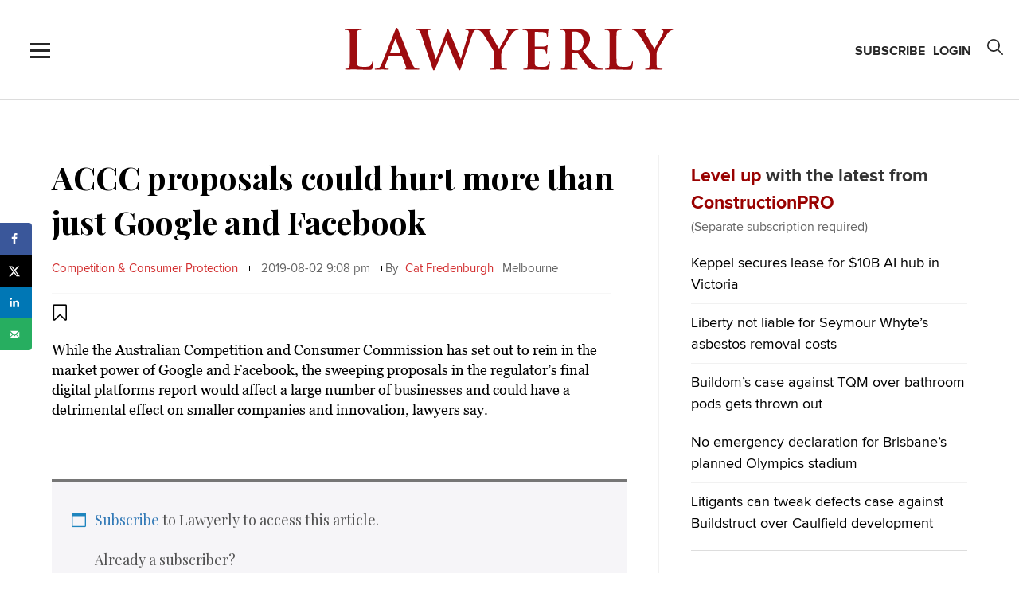

--- FILE ---
content_type: text/html; charset=UTF-8
request_url: https://www.lawyerly.com.au/accc-proposals-could-hurt-more-than-just-google-and-facebook/?sg=t
body_size: 16563
content:
<!DOCTYPE html><html xmlns="https://www.w3.org/1999/xhtml" class="wp-toolbar" lang="en-US"><head><meta charset="UTF-8"><meta name="viewport" content="width=device-width, initial-scale=1"><link rel="profile" href="https://gmpg.org/xfn/11"><link rel="pingback" href="https://www.lawyerly.com.au/xmlrpc.php"><link rel="preconnect" href="https://fonts.googleapis.com"><link rel="preconnect" href="https://fonts.gstatic.com" crossorigin><link href="https://fonts.googleapis.com/css2?family=Playfair+Display:ital,wght@0,400..900;1,400..900&display=swap" rel="stylesheet">  <script>! function(e, t, a, n, g) {
			e[n] = e[n] || [], e[n].push({
				"gtm.start": (new Date).getTime(),
				event: "gtm.js"
			});
			var m = t.getElementsByTagName(a)[0],
				r = t.createElement(a);
			r.async = !0, r.src = "https://www.googletagmanager.com/gtm.js?id=GTM-KWZ7GVP", m.parentNode.insertBefore(r, m)
		}(window, document, "script", "dataLayer");</script> <meta name='robots' content='noarchive'/>  <script async src="https://www.googletagmanager.com/gtag/js?id=UA-19027554-5"></script> <script>function gtag() {
			dataLayer.push(arguments)
		}
		window.dataLayer = window.dataLayer || [], gtag("js", new Date), gtag("config", "UA-19027554-5");</script> <meta name='robots' content='index, follow, max-image-preview:large, max-snippet:-1, max-video-preview:-1' /> <script type="application/ld+json">[{
                "@context": "https://www.schema.org/",
                "@type": "NewsArticle",
                "@id": "https://www.lawyerly.com.au/accc-proposals-could-hurt-more-than-just-google-and-facebook//#newsarticle",
                "url": "https://www.lawyerly.com.au/accc-proposals-could-hurt-more-than-just-google-and-facebook/",
                "headline": "ACCC proposals could hurt more than just Google and Facebook",
                "mainEntityOfPage": "https://www.lawyerly.com.au/accc-proposals-could-hurt-more-than-just-google-and-facebook/",
                "datePublished": "2019-08-02T21:08:55+10:00",
                "dateModified": "2019-08-05T12:21:37+10:00",
                "description": "Save (0) Please login to bookmark Close Username or Email Address Password Remember Me While the Australian Competition and Consumer Commission has set out to rein in the market power of Google and Facebook, the&hellip;",
                "articleSection": "Competition &amp; Consumer Protection",
                "articleBody": "Save (0) Please login to bookmark Close Username or Email Address Password Remember Me While the Australian Competition and Consumer Commission has set out to rein in the market power of Google and Facebook, the&hellip;",
                "keywords": "Competition &amp; Consumer Protection, Corrs Chambers Westgarth, DLA Piper, Gadens, Herbert Smith Freehills, Technology",
                "name": "ACCC proposals could hurt more than just Google and Facebook",
                "thumbnailUrl": "",
                "mainEntity": {
                    "@type": "WebPage",
                    "@id": "https://www.lawyerly.com.au/accc-proposals-could-hurt-more-than-just-google-and-facebook/"
                },
                "author": {
                    "@type": "Person",
                    "name": "Cat Fredenburgh",
                    "description": "Cat Fredenburgh has been covering legal news for 17 years. She was previously Editor-in-Chief at US legal news publication Law360. She is the Co-Founder of Lawyerly.",
                    "image": {
                        "@type": "ImageObject",
                        "url": "https://secure.gravatar.com/avatar/952e85a3865546f18bdd0f933114e9ac138ebb46dfa0029938a4f8b8cac0161b?s=96&r=g",
                        "height": 96,
                        "width": 96
                    }
                },
                "publisher": {
                    "@type": "Organization",
                    "name": "Lawyerly Media",
                    "logo": {
                        "@type": "ImageObject",
                        "url": "https:\/\/www.lawyerly.com.au\/wp-content\/uploads\/2017\/05\/logo.jpg",
                        "width": "321",
                        "height": "68"
                    }
                },
                "image": [{
                    "@type": "ImageObject",
                    "@id": "https://www.lawyerly.com.au/accc-proposals-could-hurt-more-than-just-google-and-facebook/#primaryimage",
                    "url": ""
                }],
                "isAccessibleForFree": "False",
                "hasPart": {
                    "@type": "WebPageElement",
                    "isAccessibleForFree": "False",
                    "cssSelector": ".paywall"
                }
            }]</script> <link media="all" href="https://www.lawyerly.com.au/wp-content/cache/autoptimize/css/autoptimize_9e797d47b8ca44193e97dd1d05882821.css" rel="stylesheet"><link media="only screen and (max-width: 768px)" href="https://www.lawyerly.com.au/wp-content/cache/autoptimize/css/autoptimize_6fe211f8bb15af76999ce9135805d7af.css" rel="stylesheet"><link media="screen" href="https://www.lawyerly.com.au/wp-content/cache/autoptimize/css/autoptimize_b6fd9ec333120ec9786fbfb172de1531.css" rel="stylesheet"><title>ACCC proposals could hurt more than just Google and Facebook | Lawyerly</title><link rel="canonical" href="https://www.lawyerly.com.au/accc-proposals-could-hurt-more-than-just-google-and-facebook/" /><meta name="author" content="Cat Fredenburgh" /><meta name="twitter:label1" content="Written by" /><meta name="twitter:data1" content="Cat Fredenburgh" /><meta name="twitter:label2" content="Est. reading time" /><meta name="twitter:data2" content="6 minutes" /> <script type="application/ld+json" class="yoast-schema-graph">{"@context":"https://schema.org","@graph":[{"@type":"WebPage","@id":"https://www.lawyerly.com.au/accc-proposals-could-hurt-more-than-just-google-and-facebook/","url":"https://www.lawyerly.com.au/accc-proposals-could-hurt-more-than-just-google-and-facebook/","name":"ACCC proposals could hurt more than just Google and Facebook | Lawyerly","isPartOf":{"@id":"https://www.lawyerly.com.au/#website"},"datePublished":"2019-08-02T11:08:55+00:00","dateModified":"2019-08-05T02:21:37+00:00","author":{"@id":"https://www.lawyerly.com.au/#/schema/person/beacde9c41d5991a1d907523e529184a"},"breadcrumb":{"@id":"https://www.lawyerly.com.au/accc-proposals-could-hurt-more-than-just-google-and-facebook/#breadcrumb"},"inLanguage":"en-US","potentialAction":[{"@type":"ReadAction","target":["https://www.lawyerly.com.au/accc-proposals-could-hurt-more-than-just-google-and-facebook/"]}]},{"@type":"BreadcrumbList","@id":"https://www.lawyerly.com.au/accc-proposals-could-hurt-more-than-just-google-and-facebook/#breadcrumb","itemListElement":[{"@type":"ListItem","position":1,"name":"Home","item":"https://www.lawyerly.com.au/"},{"@type":"ListItem","position":2,"name":"ACCC proposals could hurt more than just Google and Facebook"}]},{"@type":"WebSite","@id":"https://www.lawyerly.com.au/#website","url":"https://www.lawyerly.com.au/","name":"Lawyerly","description":"Daily Legal News &amp; Analysis for Australian Lawyers","potentialAction":[{"@type":"SearchAction","target":{"@type":"EntryPoint","urlTemplate":"https://www.lawyerly.com.au/?s={search_term_string}"},"query-input":{"@type":"PropertyValueSpecification","valueRequired":true,"valueName":"search_term_string"}}],"inLanguage":"en-US"},{"@type":"Person","@id":"https://www.lawyerly.com.au/#/schema/person/beacde9c41d5991a1d907523e529184a","name":"Cat Fredenburgh","image":{"@type":"ImageObject","inLanguage":"en-US","@id":"https://www.lawyerly.com.au/#/schema/person/image/","url":"https://secure.gravatar.com/avatar/952e85a3865546f18bdd0f933114e9ac138ebb46dfa0029938a4f8b8cac0161b?s=96&r=g","contentUrl":"https://secure.gravatar.com/avatar/952e85a3865546f18bdd0f933114e9ac138ebb46dfa0029938a4f8b8cac0161b?s=96&r=g","caption":"Cat Fredenburgh"},"description":"Cat Fredenburgh has been covering legal news for 17 years. She was previously Editor-in-Chief at US legal news publication Law360. She is the Co-Founder of Lawyerly.","url":"https://www.lawyerly.com.au/author/cat/"}]}</script> <meta property="og:locale" content="en_US" /><meta property="og:type" content="article" /><meta property="og:title" content="ACCC proposals could hurt more than just Google and Facebook" /><meta property="og:description" content="&lt;div data-object_id=&quot;60746&quot; class=&quot;cbxwpbkmarkwrap cbxwpbkmarkwrap_guest cbxwpbkmarkwrap_no_cat cbxwpbkmarkwrap-post &quot;&gt;&lt;a  data-redirect-url=&quot;https://www.lawyerly.com.au/accc-proposals-could-hurt-more-than-just-google-and-facebook/&quot;  data-display-label=&quot;0&quot; data-show-count=&quot;1&quot; data-bookmark-label=&quot;Save&quot;  data-bookmarked-label=&quot;Saved&quot;  data-loggedin=&quot;0&quot; data-type=&quot;post&quot; data-object_id=&quot;60746&quot; class=&quot;cbxwpbkmarktrig  cbxwpbkmarktrig-button-addto ld-ext-left&quot; title=&quot;Bookmark This&quot; href=&quot;#&quot;&gt;&lt;span class=&quot;cbxwpbkmarktrig-icon&quot;&gt;&lt;/span&gt;&lt;span class=&quot;ld ld-ring ld-spin&quot;&gt;&lt;/span&gt;&lt;span class=&quot;cbxwpbkmarktrig-label&quot;  style=&quot;display:none;&quot; &gt;Save (&lt;i class=&quot;cbxwpbkmarktrig-count&quot;&gt;0&lt;/i&gt;)&lt;/span&gt;&lt;/a&gt; &lt;div  data-type=&quot;post&quot; data-object_id=&quot;60746&quot; class=&quot;cbxwpbkmarkguestwrap&quot; id=&quot;cbxwpbkmarkguestwrap-60746&quot;&gt;&lt;div class=&quot;cbxwpbkmarkguest-message&quot;&gt;&lt;div class=&quot;cbxwpbkmarkguest-message-head&quot;&gt;&lt;span class=&quot;cbxwpbkmarkguest-message-head-label&quot;&gt;Please login to bookmark&lt;/span&gt;&lt;a class=&quot;cbxwpbkmarkguesttrig_close&quot; role=&quot;button&quot; title=&quot;Click to close bookmark panel/modal&quot; href=&quot;#&quot; &gt;&lt;i class=&quot;cbx-icon&quot;&gt;&lt;?xml version=&quot;1.0&quot; encoding=&quot;utf-8&quot;?&gt;
&lt;svg xmlns=&quot;http://www.w3.org/2000/svg&quot; viewBox=&quot;0 0 24 24&quot; fill=&quot;none&quot; stroke=&quot;currentColor&quot; stroke-width=&quot;2&quot; stroke-linecap=&quot;round&quot; stroke-linejoin=&quot;round&quot;&gt;&lt;line x1=&quot;18&quot; y1=&quot;6&quot; x2=&quot;6&quot; y2=&quot;18&quot;&gt;&lt;/line&gt;&lt;line x1=&quot;6&quot; y1=&quot;6&quot; x2=&quot;18&quot; y2=&quot;18&quot;&gt;&lt;/line&gt;&lt;/svg&gt;&lt;/i&gt;&lt;i class=&quot;sr-only&quot;&gt;Close&lt;/i&gt;&lt;/a&gt;&lt;/div&gt;&lt;div class=&quot;cbxwpbkmarkguest-content&quot;&gt;
&lt;div class=&quot;cbx-chota&quot;&gt;&lt;div class=&quot;container&quot;&gt;&lt;div class=&quot;row&quot;&gt;&lt;div class=&quot;col-12&quot;&gt;&lt;div class=&quot;cbx-guest-wrap cbxwpbookmark-guest-wrap&quot;&gt;&lt;div class=&quot;cbx-guest-login-wrap cbxwpbookmark-guest-login-wrap&quot;&gt;&lt;form name=&quot;loginform&quot; id=&quot;loginform&quot; action=&quot;https://www.lawyerly.com.au/wp-login.php&quot; method=&quot;post&quot;&gt;&lt;p class=&quot;login-username&quot;&gt;
 &lt;label for=&quot;user_login&quot;&gt;Username or Email Address&lt;/label&gt;
 &lt;input type=&quot;text&quot; name=&quot;log&quot; id=&quot;user_login&quot; autocomplete=&quot;username&quot; class=&quot;input&quot; value=&quot;&quot; size=&quot;20&quot; /&gt;
 &lt;/p&gt;&lt;p class=&quot;login-password&quot;&gt;
 &lt;label for=&quot;user_pass&quot;&gt;Password&lt;/label&gt;
 &lt;input type=&quot;password&quot; name=&quot;pwd&quot; id=&quot;user_pass&quot; autocomplete=&quot;current-password&quot; spellcheck=&quot;false&quot; class=&quot;input&quot; value=&quot;&quot; size=&quot;20&quot; /&gt;
 &lt;/p&gt;&lt;p class=&quot;login-remember&quot;&gt;&lt;label&gt;&lt;input name=&quot;rememberme&quot; type=&quot;checkbox&quot; id=&quot;rememberme&quot; value=&quot;forever&quot; /&gt; Remember Me&lt;/label&gt;&lt;/p&gt;&lt;p class=&quot;login-submit&quot;&gt;
 &lt;input type=&quot;submit&quot; name=&quot;wp-submit&quot; id=&quot;wp-submit&quot; class=&quot;button button-primary&quot; value=&quot;Log In&quot; /&gt;
 &lt;input type=&quot;hidden&quot; name=&quot;redirect_to&quot; value=&quot;https://www.lawyerly.com.au/accc-proposals-could-hurt-more-than-just-google-and-facebook/&quot; /&gt;
 &lt;/p&gt;&lt;/form&gt;&lt;/div&gt;&lt;/div&gt;&lt;/div&gt;&lt;/div&gt;&lt;/div&gt;&lt;/div&gt;&lt;/div&gt;&lt;/div&gt;&lt;/div&gt;&lt;/div&gt;&lt;p&gt;While the Australian Competition and Consumer Commission has set out to rein in the market power of Google and Facebook, the sweeping proposals in the regulator’s final digital platforms report would affect a large number of businesses and could have a detrimental effect on smaller companies and innovation, lawyers say.&lt;/p&gt;
 &lt;div class=&quot;woocommerce&quot;&gt;
 &lt;div class=&quot;woocommerce-info wc-memberships-restriction-message wc-memberships-message wc-memberships-content-restricted-message&quot;&gt;
 &lt;span class=&quot;wc-memberships-products-grant-access&quot;&gt;&lt;a href=&quot;https://www.lawyerly.com.au/product/subscribe/&quot;&gt;Subscribe&lt;/a&gt;&lt;/span&gt; to Lawyerly to access this article.&lt;br&gt;&lt;br&gt;Already a subscriber? &lt;br&gt;&lt;form name=&quot;jez-loginform&quot; id=&quot;jez-loginform&quot; action=&quot;https://www.lawyerly.com.au/wp-login.php&quot;&gt;&lt;p class=&quot;login-username&quot;&gt;
 &lt;label for=&quot;user_login&quot;&gt;Username or Email Address&lt;/label&gt;
 &lt;input type=&quot;text&quot; name=&quot;log&quot; id=&quot;user_login&quot; autocomplete=&quot;username&quot; class=&quot;input&quot; value=&quot;&quot; size=&quot;20&quot; /&gt;
 &lt;/p&gt;&lt;p class=&quot;login-password&quot;&gt;
 &lt;label for=&quot;user_pass&quot;&gt;Password&lt;/label&gt;
 &lt;input type=&quot;password&quot; name=&quot;pwd&quot; id=&quot;user_pass&quot; autocomplete=&quot;current-password&quot; class=&quot;input&quot; value=&quot;&quot; size=&quot;20&quot; /&gt;
 &lt;/p&gt;&lt;p class=&quot;login-remember&quot;&gt;&lt;label&gt;&lt;input name=&quot;rememberme&quot; type=&quot;checkbox&quot; id=&quot;rememberme&quot; value=&quot;forever&quot; /&gt; Remember Me&lt;/label&gt;&lt;/p&gt;&lt;p class=&quot;login-submit&quot;&gt;
 &lt;input type=&quot;submit&quot; name=&quot;wp-submit&quot; id=&quot;wp-submit&quot; class=&quot;button button-primary&quot; value=&quot;Log In&quot; /&gt;
 &lt;input type=&quot;hidden&quot; name=&quot;redirect_to&quot; value=&quot;https://www.lawyerly.com.au/&quot; /&gt;
 &lt;/p&gt;&lt;/form&gt;&lt;a class=&quot;wplf-lostpassword&quot; href=&quot;https://www.lawyerly.com.au/my-account/lost-password/&quot;&gt;Lost your password?&lt;/a&gt;		    &lt;/div&gt;
 &lt;/div&gt;
 " /><meta property="og:url" content="https://www.lawyerly.com.au/accc-proposals-could-hurt-more-than-just-google-and-facebook/" /><meta property="og:site_name" content="Lawyerly" /><meta property="og:updated_time" content="2019-08-05T12:21:37+00:00" /><meta property="article:published_time" content="2019-08-02T21:08:55+00:00" /><meta property="article:modified_time" content="2019-08-05T12:21:37+00:00" /><meta name="twitter:card" content="summary_large_image" /><meta name="twitter:title" content="ACCC proposals could hurt more than just Google and Facebook" /><meta name="twitter:description" content="&lt;div data-object_id=&quot;60746&quot; class=&quot;cbxwpbkmarkwrap cbxwpbkmarkwrap_guest cbxwpbkmarkwrap_no_cat cbxwpbkmarkwrap-post &quot;&gt;&lt;a  data-redirect-url=&quot;https://www.lawyerly.com.au/accc-proposals-could-hurt-more-than-just-google-and-facebook/&quot;  data-display-label=&quot;0&quot; data-show-count=&quot;1&quot; data-bookmark-label=&quot;Save&quot;  data-bookmarked-label=&quot;Saved&quot;  data-loggedin=&quot;0&quot; data-type=&quot;post&quot; data-object_id=&quot;60746&quot; class=&quot;cbxwpbkmarktrig  cbxwpbkmarktrig-button-addto ld-ext-left&quot; title=&quot;Bookmark This&quot; href=&quot;#&quot;&gt;&lt;span class=&quot;cbxwpbkmarktrig-icon&quot;&gt;&lt;/span&gt;&lt;span class=&quot;ld ld-ring ld-spin&quot;&gt;&lt;/span&gt;&lt;span class=&quot;cbxwpbkmarktrig-label&quot;  style=&quot;display:none;&quot; &gt;Save (&lt;i class=&quot;cbxwpbkmarktrig-count&quot;&gt;0&lt;/i&gt;)&lt;/span&gt;&lt;/a&gt; &lt;div  data-type=&quot;post&quot; data-object_id=&quot;60746&quot; class=&quot;cbxwpbkmarkguestwrap&quot; id=&quot;cbxwpbkmarkguestwrap-60746&quot;&gt;&lt;div class=&quot;cbxwpbkmarkguest-message&quot;&gt;&lt;div class=&quot;cbxwpbkmarkguest-message-head&quot;&gt;&lt;span class=&quot;cbxwpbkmarkguest-message-head-label&quot;&gt;Please login to bookmark&lt;/span&gt;&lt;a class=&quot;cbxwpbkmarkguesttrig_close&quot; role=&quot;button&quot; title=&quot;Click to close bookmark panel/modal&quot; href=&quot;#&quot; &gt;&lt;i class=&quot;cbx-icon&quot;&gt;&lt;?xml version=&quot;1.0&quot; encoding=&quot;utf-8&quot;?&gt;
&lt;svg xmlns=&quot;http://www.w3.org/2000/svg&quot; viewBox=&quot;0 0 24 24&quot; fill=&quot;none&quot; stroke=&quot;currentColor&quot; stroke-width=&quot;2&quot; stroke-linecap=&quot;round&quot; stroke-linejoin=&quot;round&quot;&gt;&lt;line x1=&quot;18&quot; y1=&quot;6&quot; x2=&quot;6&quot; y2=&quot;18&quot;&gt;&lt;/line&gt;&lt;line x1=&quot;6&quot; y1=&quot;6&quot; x2=&quot;18&quot; y2=&quot;18&quot;&gt;&lt;/line&gt;&lt;/svg&gt;&lt;/i&gt;&lt;i class=&quot;sr-only&quot;&gt;Close&lt;/i&gt;&lt;/a&gt;&lt;/div&gt;&lt;div class=&quot;cbxwpbkmarkguest-content&quot;&gt;
&lt;div class=&quot;cbx-chota&quot;&gt;&lt;div class=&quot;container&quot;&gt;&lt;div class=&quot;row&quot;&gt;&lt;div class=&quot;col-12&quot;&gt;&lt;div class=&quot;cbx-guest-wrap cbxwpbookmark-guest-wrap&quot;&gt;&lt;div class=&quot;cbx-guest-login-wrap cbxwpbookmark-guest-login-wrap&quot;&gt;&lt;form name=&quot;loginform&quot; id=&quot;loginform&quot; action=&quot;https://www.lawyerly.com.au/wp-login.php&quot; method=&quot;post&quot;&gt;&lt;p class=&quot;login-username&quot;&gt;
 &lt;label for=&quot;user_login&quot;&gt;Username or Email Address&lt;/label&gt;
 &lt;input type=&quot;text&quot; name=&quot;log&quot; id=&quot;user_login&quot; autocomplete=&quot;username&quot; class=&quot;input&quot; value=&quot;&quot; size=&quot;20&quot; /&gt;
 &lt;/p&gt;&lt;p class=&quot;login-password&quot;&gt;
 &lt;label for=&quot;user_pass&quot;&gt;Password&lt;/label&gt;
 &lt;input type=&quot;password&quot; name=&quot;pwd&quot; id=&quot;user_pass&quot; autocomplete=&quot;current-password&quot; spellcheck=&quot;false&quot; class=&quot;input&quot; value=&quot;&quot; size=&quot;20&quot; /&gt;
 &lt;/p&gt;&lt;p class=&quot;login-remember&quot;&gt;&lt;label&gt;&lt;input name=&quot;rememberme&quot; type=&quot;checkbox&quot; id=&quot;rememberme&quot; value=&quot;forever&quot; /&gt; Remember Me&lt;/label&gt;&lt;/p&gt;&lt;p class=&quot;login-submit&quot;&gt;
 &lt;input type=&quot;submit&quot; name=&quot;wp-submit&quot; id=&quot;wp-submit&quot; class=&quot;button button-primary&quot; value=&quot;Log In&quot; /&gt;
 &lt;input type=&quot;hidden&quot; name=&quot;redirect_to&quot; value=&quot;https://www.lawyerly.com.au/accc-proposals-could-hurt-more-than-just-google-and-facebook/&quot; /&gt;
 &lt;/p&gt;&lt;/form&gt;&lt;/div&gt;&lt;/div&gt;&lt;/div&gt;&lt;/div&gt;&lt;/div&gt;&lt;/div&gt;&lt;/div&gt;&lt;/div&gt;&lt;/div&gt;&lt;/div&gt;&lt;p&gt;While the Australian Competition and Consumer Commission has set out to rein in the market power of Google and Facebook, the sweeping proposals in the regulator’s final digital platforms report would affect a large number of businesses and could have a detrimental effect on smaller companies and innovation, lawyers say.&lt;/p&gt;
 &lt;div class=&quot;woocommerce&quot;&gt;
 &lt;div class=&quot;woocommerce-info wc-memberships-restriction-message wc-memberships-message wc-memberships-content-restricted-message&quot;&gt;
 &lt;span class=&quot;wc-memberships-products-grant-access&quot;&gt;&lt;a href=&quot;https://www.lawyerly.com.au/product/subscribe/&quot;&gt;Subscribe&lt;/a&gt;&lt;/span&gt; to Lawyerly to access this article.&lt;br&gt;&lt;br&gt;Already a subscriber? &lt;br&gt;&lt;form name=&quot;jez-loginform&quot; id=&quot;jez-loginform&quot; action=&quot;https://www.lawyerly.com.au/wp-login.php&quot;&gt;&lt;p class=&quot;login-username&quot;&gt;
 &lt;label for=&quot;user_login&quot;&gt;Username or Email Address&lt;/label&gt;
 &lt;input type=&quot;text&quot; name=&quot;log&quot; id=&quot;user_login&quot; autocomplete=&quot;username&quot; class=&quot;input&quot; value=&quot;&quot; size=&quot;20&quot; /&gt;
 &lt;/p&gt;&lt;p class=&quot;login-password&quot;&gt;
 &lt;label for=&quot;user_pass&quot;&gt;Password&lt;/label&gt;
 &lt;input type=&quot;password&quot; name=&quot;pwd&quot; id=&quot;user_pass&quot; autocomplete=&quot;current-password&quot; class=&quot;input&quot; value=&quot;&quot; size=&quot;20&quot; /&gt;
 &lt;/p&gt;&lt;p class=&quot;login-remember&quot;&gt;&lt;label&gt;&lt;input name=&quot;rememberme&quot; type=&quot;checkbox&quot; id=&quot;rememberme&quot; value=&quot;forever&quot; /&gt; Remember Me&lt;/label&gt;&lt;/p&gt;&lt;p class=&quot;login-submit&quot;&gt;
 &lt;input type=&quot;submit&quot; name=&quot;wp-submit&quot; id=&quot;wp-submit&quot; class=&quot;button button-primary&quot; value=&quot;Log In&quot; /&gt;
 &lt;input type=&quot;hidden&quot; name=&quot;redirect_to&quot; value=&quot;https://www.lawyerly.com.au/&quot; /&gt;
 &lt;/p&gt;&lt;/form&gt;&lt;a class=&quot;wplf-lostpassword&quot; href=&quot;https://www.lawyerly.com.au/my-account/lost-password/&quot;&gt;Lost your password?&lt;/a&gt;		    &lt;/div&gt;
 &lt;/div&gt;
 " /><meta class="flipboard-article" content="&lt;div data-object_id=&quot;60746&quot; class=&quot;cbxwpbkmarkwrap cbxwpbkmarkwrap_guest cbxwpbkmarkwrap_no_cat cbxwpbkmarkwrap-post &quot;&gt;&lt;a  data-redirect-url=&quot;https://www.lawyerly.com.au/accc-proposals-could-hurt-more-than-just-google-and-facebook/&quot;  data-display-label=&quot;0&quot; data-show-count=&quot;1&quot; data-bookmark-label=&quot;Save&quot;  data-bookmarked-label=&quot;Saved&quot;  data-loggedin=&quot;0&quot; data-type=&quot;post&quot; data-object_id=&quot;60746&quot; class=&quot;cbxwpbkmarktrig  cbxwpbkmarktrig-button-addto ld-ext-left&quot; title=&quot;Bookmark This&quot; href=&quot;#&quot;&gt;&lt;span class=&quot;cbxwpbkmarktrig-icon&quot;&gt;&lt;/span&gt;&lt;span class=&quot;ld ld-ring ld-spin&quot;&gt;&lt;/span&gt;&lt;span class=&quot;cbxwpbkmarktrig-label&quot;  style=&quot;display:none;&quot; &gt;Save (&lt;i class=&quot;cbxwpbkmarktrig-count&quot;&gt;0&lt;/i&gt;)&lt;/span&gt;&lt;/a&gt; &lt;div  data-type=&quot;post&quot; data-object_id=&quot;60746&quot; class=&quot;cbxwpbkmarkguestwrap&quot; id=&quot;cbxwpbkmarkguestwrap-60746&quot;&gt;&lt;div class=&quot;cbxwpbkmarkguest-message&quot;&gt;&lt;div class=&quot;cbxwpbkmarkguest-message-head&quot;&gt;&lt;span class=&quot;cbxwpbkmarkguest-message-head-label&quot;&gt;Please login to bookmark&lt;/span&gt;&lt;a class=&quot;cbxwpbkmarkguesttrig_close&quot; role=&quot;button&quot; title=&quot;Click to close bookmark panel/modal&quot; href=&quot;#&quot; &gt;&lt;i class=&quot;cbx-icon&quot;&gt;&lt;?xml version=&quot;1.0&quot; encoding=&quot;utf-8&quot;?&gt;
&lt;svg xmlns=&quot;http://www.w3.org/2000/svg&quot; viewBox=&quot;0 0 24 24&quot; fill=&quot;none&quot; stroke=&quot;currentColor&quot; stroke-width=&quot;2&quot; stroke-linecap=&quot;round&quot; stroke-linejoin=&quot;round&quot;&gt;&lt;line x1=&quot;18&quot; y1=&quot;6&quot; x2=&quot;6&quot; y2=&quot;18&quot;&gt;&lt;/line&gt;&lt;line x1=&quot;6&quot; y1=&quot;6&quot; x2=&quot;18&quot; y2=&quot;18&quot;&gt;&lt;/line&gt;&lt;/svg&gt;&lt;/i&gt;&lt;i class=&quot;sr-only&quot;&gt;Close&lt;/i&gt;&lt;/a&gt;&lt;/div&gt;&lt;div class=&quot;cbxwpbkmarkguest-content&quot;&gt;
&lt;div class=&quot;cbx-chota&quot;&gt;&lt;div class=&quot;container&quot;&gt;&lt;div class=&quot;row&quot;&gt;&lt;div class=&quot;col-12&quot;&gt;&lt;div class=&quot;cbx-guest-wrap cbxwpbookmark-guest-wrap&quot;&gt;&lt;div class=&quot;cbx-guest-login-wrap cbxwpbookmark-guest-login-wrap&quot;&gt;&lt;form name=&quot;loginform&quot; id=&quot;loginform&quot; action=&quot;https://www.lawyerly.com.au/wp-login.php&quot; method=&quot;post&quot;&gt;&lt;p class=&quot;login-username&quot;&gt;
 &lt;label for=&quot;user_login&quot;&gt;Username or Email Address&lt;/label&gt;
 &lt;input type=&quot;text&quot; name=&quot;log&quot; id=&quot;user_login&quot; autocomplete=&quot;username&quot; class=&quot;input&quot; value=&quot;&quot; size=&quot;20&quot; /&gt;
 &lt;/p&gt;&lt;p class=&quot;login-password&quot;&gt;
 &lt;label for=&quot;user_pass&quot;&gt;Password&lt;/label&gt;
 &lt;input type=&quot;password&quot; name=&quot;pwd&quot; id=&quot;user_pass&quot; autocomplete=&quot;current-password&quot; spellcheck=&quot;false&quot; class=&quot;input&quot; value=&quot;&quot; size=&quot;20&quot; /&gt;
 &lt;/p&gt;&lt;p class=&quot;login-remember&quot;&gt;&lt;label&gt;&lt;input name=&quot;rememberme&quot; type=&quot;checkbox&quot; id=&quot;rememberme&quot; value=&quot;forever&quot; /&gt; Remember Me&lt;/label&gt;&lt;/p&gt;&lt;p class=&quot;login-submit&quot;&gt;
 &lt;input type=&quot;submit&quot; name=&quot;wp-submit&quot; id=&quot;wp-submit&quot; class=&quot;button button-primary&quot; value=&quot;Log In&quot; /&gt;
 &lt;input type=&quot;hidden&quot; name=&quot;redirect_to&quot; value=&quot;https://www.lawyerly.com.au/accc-proposals-could-hurt-more-than-just-google-and-facebook/&quot; /&gt;
 &lt;/p&gt;&lt;/form&gt;&lt;/div&gt;&lt;/div&gt;&lt;/div&gt;&lt;/div&gt;&lt;/div&gt;&lt;/div&gt;&lt;/div&gt;&lt;/div&gt;&lt;/div&gt;&lt;/div&gt;&lt;p&gt;While the Australian Competition and Consumer Commission has set out to rein in the market power of Google and Facebook, the sweeping proposals in the regulator’s final digital platforms report would affect a large number of businesses and could have a detrimental effect on smaller companies and innovation, lawyers say.&lt;/p&gt;
 &lt;div class=&quot;woocommerce&quot;&gt;
 &lt;div class=&quot;woocommerce-info wc-memberships-restriction-message wc-memberships-message wc-memberships-content-restricted-message&quot;&gt;
 &lt;span class=&quot;wc-memberships-products-grant-access&quot;&gt;&lt;a href=&quot;https://www.lawyerly.com.au/product/subscribe/&quot;&gt;Subscribe&lt;/a&gt;&lt;/span&gt; to Lawyerly to access this article.&lt;br&gt;&lt;br&gt;Already a subscriber? &lt;br&gt;&lt;form name=&quot;jez-loginform&quot; id=&quot;jez-loginform&quot; action=&quot;https://www.lawyerly.com.au/wp-login.php&quot;&gt;&lt;p class=&quot;login-username&quot;&gt;
 &lt;label for=&quot;user_login&quot;&gt;Username or Email Address&lt;/label&gt;
 &lt;input type=&quot;text&quot; name=&quot;log&quot; id=&quot;user_login&quot; autocomplete=&quot;username&quot; class=&quot;input&quot; value=&quot;&quot; size=&quot;20&quot; /&gt;
 &lt;/p&gt;&lt;p class=&quot;login-password&quot;&gt;
 &lt;label for=&quot;user_pass&quot;&gt;Password&lt;/label&gt;
 &lt;input type=&quot;password&quot; name=&quot;pwd&quot; id=&quot;user_pass&quot; autocomplete=&quot;current-password&quot; class=&quot;input&quot; value=&quot;&quot; size=&quot;20&quot; /&gt;
 &lt;/p&gt;&lt;p class=&quot;login-remember&quot;&gt;&lt;label&gt;&lt;input name=&quot;rememberme&quot; type=&quot;checkbox&quot; id=&quot;rememberme&quot; value=&quot;forever&quot; /&gt; Remember Me&lt;/label&gt;&lt;/p&gt;&lt;p class=&quot;login-submit&quot;&gt;
 &lt;input type=&quot;submit&quot; name=&quot;wp-submit&quot; id=&quot;wp-submit&quot; class=&quot;button button-primary&quot; value=&quot;Log In&quot; /&gt;
 &lt;input type=&quot;hidden&quot; name=&quot;redirect_to&quot; value=&quot;https://www.lawyerly.com.au/&quot; /&gt;
 &lt;/p&gt;&lt;/form&gt;&lt;a class=&quot;wplf-lostpassword&quot; href=&quot;https://www.lawyerly.com.au/my-account/lost-password/&quot;&gt;Lost your password?&lt;/a&gt;		    &lt;/div&gt;
 &lt;/div&gt;
 " /><link rel='dns-prefetch' href='//cdn.jsdelivr.net' /><link rel='dns-prefetch' href='//cdnjs.cloudflare.com' /><link rel="alternate" type="application/rss+xml" title="Lawyerly &raquo; Feed" href="https://www.lawyerly.com.au/feed/" /><link rel="alternate" type="application/rss+xml" title="Lawyerly &raquo; Comments Feed" href="https://www.lawyerly.com.au/comments/feed/" /> <script type="text/javascript" id="wpp-js" src="https://www.lawyerly.com.au/wp-content/plugins/wordpress-popular-posts/assets/js/wpp.min.js?ver=7.3.6" data-sampling="0" data-sampling-rate="100" data-api-url="https://www.lawyerly.com.au/wp-json/wordpress-popular-posts" data-post-id="60746" data-token="da2461cb18" data-lang="0" data-debug="0"></script> <link rel="alternate" title="oEmbed (JSON)" type="application/json+oembed" href="https://www.lawyerly.com.au/wp-json/oembed/1.0/embed?url=https%3A%2F%2Fwww.lawyerly.com.au%2Faccc-proposals-could-hurt-more-than-just-google-and-facebook%2F" /><link rel="alternate" title="oEmbed (XML)" type="text/xml+oembed" href="https://www.lawyerly.com.au/wp-json/oembed/1.0/embed?url=https%3A%2F%2Fwww.lawyerly.com.au%2Faccc-proposals-could-hurt-more-than-just-google-and-facebook%2F&#038;format=xml" /><link rel='stylesheet' id='font-awesome-css' href='//cdnjs.cloudflare.com/ajax/libs/font-awesome/4.7.0/css/font-awesome.min.css?ver=7c2d9836bef2e84a8c86fbcdb9d75a69' type='text/css' media='all' /><link rel='stylesheet' id='slick-css-css' href='//cdn.jsdelivr.net/jquery.slick/1.5.9/slick.css?ver=7c2d9836bef2e84a8c86fbcdb9d75a69' type='text/css' media='all' /> <script type="text/javascript" id="jquery-core-js-extra">var SDT_DATA = {"ajaxurl":"https://www.lawyerly.com.au/wp-admin/admin-ajax.php","siteUrl":"https://www.lawyerly.com.au/","pluginsUrl":"https://www.lawyerly.com.au/wp-content/plugins","isAdmin":""};
//# sourceURL=jquery-core-js-extra</script> <script type="text/javascript" src="https://www.lawyerly.com.au/wp-content/cache/autoptimize/js/autoptimize_single_16623e9f7cd802cf093c325c511a739c.js?ver=3.7.1" id="jquery-core-js"></script> <script type="text/javascript" id="woocommerce-js-extra">var woocommerce_params = {"ajax_url":"/wp-admin/admin-ajax.php","wc_ajax_url":"/?wc-ajax=%%endpoint%%","i18n_password_show":"Show password","i18n_password_hide":"Hide password"};
//# sourceURL=woocommerce-js-extra</script> <script type="text/javascript" src="//cdn.jsdelivr.net/jquery.slick/1.5.9/slick.min.js?ver=1" id="slick-js-js"></script> <link rel="https://api.w.org/" href="https://www.lawyerly.com.au/wp-json/" /><link rel="alternate" title="JSON" type="application/json" href="https://www.lawyerly.com.au/wp-json/wp/v2/posts/60746" /><link rel="EditURI" type="application/rsd+xml" title="RSD" href="https://www.lawyerly.com.au/xmlrpc.php?rsd" /><link rel='shortlink' href='https://www.lawyerly.com.au/?p=60746' /><meta name="generator" content="performance-lab 4.0.0; plugins: speculation-rules, webp-uploads"><meta name="generator" content="webp-uploads 2.6.0"> <script id="wpcp_disable_selection" type="text/javascript">var image_save_msg='You are not allowed to save images!';
	var no_menu_msg='Context Menu disabled!';
	var smessage = "The content is secured.";

function disableEnterKey(e)
{
	var elemtype = e.target.tagName;
	
	elemtype = elemtype.toUpperCase();
	
	if (elemtype == "TEXT" || elemtype == "TEXTAREA" || elemtype == "INPUT" || elemtype == "PASSWORD" || elemtype == "SELECT" || elemtype == "OPTION" || elemtype == "EMBED")
	{
		elemtype = 'TEXT';
	}
	
	if (e.ctrlKey){
     var key;
     if(window.event)
          key = window.event.keyCode;     //IE
     else
          key = e.which;     //firefox (97)
    //if (key != 17) alert(key);
     if (elemtype!= 'TEXT' && (key == 97 || key == 65 || key == 67 || key == 99 || key == 88 || key == 120 || key == 26 || key == 85  || key == 86 || key == 83 || key == 43 || key == 73))
     {
		if(wccp_free_iscontenteditable(e)) return true;
		show_wpcp_message('You are not allowed to copy content or view source');
		return false;
     }else
     	return true;
     }
}


/*For contenteditable tags*/
function wccp_free_iscontenteditable(e)
{
	var e = e || window.event; // also there is no e.target property in IE. instead IE uses window.event.srcElement
  	
	var target = e.target || e.srcElement;

	var elemtype = e.target.nodeName;
	
	elemtype = elemtype.toUpperCase();
	
	var iscontenteditable = "false";
		
	if(typeof target.getAttribute!="undefined" ) iscontenteditable = target.getAttribute("contenteditable"); // Return true or false as string
	
	var iscontenteditable2 = false;
	
	if(typeof target.isContentEditable!="undefined" ) iscontenteditable2 = target.isContentEditable; // Return true or false as boolean

	if(target.parentElement.isContentEditable) iscontenteditable2 = true;
	
	if (iscontenteditable == "true" || iscontenteditable2 == true)
	{
		if(typeof target.style!="undefined" ) target.style.cursor = "text";
		
		return true;
	}
}

////////////////////////////////////
function disable_copy(e)
{	
	var e = e || window.event; // also there is no e.target property in IE. instead IE uses window.event.srcElement
	
	var elemtype = e.target.tagName;
	
	elemtype = elemtype.toUpperCase();
	
	if (elemtype == "TEXT" || elemtype == "TEXTAREA" || elemtype == "INPUT" || elemtype == "PASSWORD" || elemtype == "SELECT" || elemtype == "OPTION" || elemtype == "EMBED")
	{
		elemtype = 'TEXT';
	}
	
	if(wccp_free_iscontenteditable(e)) return true;
	
	var isSafari = /Safari/.test(navigator.userAgent) && /Apple Computer/.test(navigator.vendor);
	
	var checker_IMG = '';
	if (elemtype == "IMG" && checker_IMG == 'checked' && e.detail >= 2) {show_wpcp_message(alertMsg_IMG);return false;}
	if (elemtype != "TEXT")
	{
		if (smessage !== "" && e.detail == 2)
			show_wpcp_message(smessage);
		
		if (isSafari)
			return true;
		else
			return false;
	}	
}

//////////////////////////////////////////
function disable_copy_ie()
{
	var e = e || window.event;
	var elemtype = window.event.srcElement.nodeName;
	elemtype = elemtype.toUpperCase();
	if(wccp_free_iscontenteditable(e)) return true;
	if (elemtype == "IMG") {show_wpcp_message(alertMsg_IMG);return false;}
	if (elemtype != "TEXT" && elemtype != "TEXTAREA" && elemtype != "INPUT" && elemtype != "PASSWORD" && elemtype != "SELECT" && elemtype != "OPTION" && elemtype != "EMBED")
	{
		return false;
	}
}	
function reEnable()
{
	return true;
}
document.onkeydown = disableEnterKey;
document.onselectstart = disable_copy_ie;
if(navigator.userAgent.indexOf('MSIE')==-1)
{
	document.onmousedown = disable_copy;
	document.onclick = reEnable;
}
function disableSelection(target)
{
    //For IE This code will work
    if (typeof target.onselectstart!="undefined")
    target.onselectstart = disable_copy_ie;
    
    //For Firefox This code will work
    else if (typeof target.style.MozUserSelect!="undefined")
    {target.style.MozUserSelect="none";}
    
    //All other  (ie: Opera) This code will work
    else
    target.onmousedown=function(){return false}
    target.style.cursor = "default";
}
//Calling the JS function directly just after body load
window.onload = function(){disableSelection(document.body);};

//////////////////special for safari Start////////////////
var onlongtouch;
var timer;
var touchduration = 1000; //length of time we want the user to touch before we do something

var elemtype = "";
function touchstart(e) {
	var e = e || window.event;
  // also there is no e.target property in IE.
  // instead IE uses window.event.srcElement
  	var target = e.target || e.srcElement;
	
	elemtype = window.event.srcElement.nodeName;
	
	elemtype = elemtype.toUpperCase();
	
	if(!wccp_pro_is_passive()) e.preventDefault();
	if (!timer) {
		timer = setTimeout(onlongtouch, touchduration);
	}
}

function touchend() {
    //stops short touches from firing the event
    if (timer) {
        clearTimeout(timer);
        timer = null;
    }
	onlongtouch();
}

onlongtouch = function(e) { //this will clear the current selection if anything selected
	
	if (elemtype != "TEXT" && elemtype != "TEXTAREA" && elemtype != "INPUT" && elemtype != "PASSWORD" && elemtype != "SELECT" && elemtype != "EMBED" && elemtype != "OPTION")	
	{
		if (window.getSelection) {
			if (window.getSelection().empty) {  // Chrome
			window.getSelection().empty();
			} else if (window.getSelection().removeAllRanges) {  // Firefox
			window.getSelection().removeAllRanges();
			}
		} else if (document.selection) {  // IE?
			document.selection.empty();
		}
		return false;
	}
};

document.addEventListener("DOMContentLoaded", function(event) { 
    window.addEventListener("touchstart", touchstart, false);
    window.addEventListener("touchend", touchend, false);
});

function wccp_pro_is_passive() {

  var cold = false,
  hike = function() {};

  try {
	  const object1 = {};
  var aid = Object.defineProperty(object1, 'passive', {
  get() {cold = true}
  });
  window.addEventListener('test', hike, aid);
  window.removeEventListener('test', hike, aid);
  } catch (e) {}

  return cold;
}
/*special for safari End*/</script> <script id="wpcp_disable_Right_Click" type="text/javascript">document.ondragstart = function() { return false;}
	function nocontext(e) {
	   return false;
	}
	document.oncontextmenu = nocontext;</script> <script id="wpcp_css_disable_selection" type="text/javascript">var e = document.getElementsByTagName('body')[0];
if(e)
{
	e.setAttribute('unselectable',"on");
}</script> <meta name="generator" content="speculation-rules 1.6.0"> <noscript><style>.woocommerce-product-gallery{ opacity: 1 !important; }</style></noscript><meta name="hubbub-info" description="Hubbub 1.36.3"><link rel="icon" href="https://www.lawyerly.com.au/wp-content/uploads/2025/05/cropped-favicon-2-32x32.png" sizes="32x32" /><link rel="icon" href="https://www.lawyerly.com.au/wp-content/uploads/2025/05/cropped-favicon-2-192x192.png" sizes="192x192" /><link rel="apple-touch-icon" href="https://www.lawyerly.com.au/wp-content/uploads/2025/05/cropped-favicon-2-180x180.png" /><meta name="msapplication-TileImage" content="https://www.lawyerly.com.au/wp-content/uploads/2025/05/cropped-favicon-2-270x270.png" /></head><body class="wp-singular post-template-default single single-post postid-60746 single-format-standard wp-theme-lawyerly-3 theme-lawyerly-3 cbxwpbookmark-blue woocommerce-no-js unselectable membership-content access-restricted group-blog"><div id="noprint"> <noscript><iframe src="https://www.googletagmanager.com/ns.html?id=GTM-KWZ7GVP" height="0" width="0" style="display:none;visibility:hidden"></iframe></noscript><section class="flyout_menu"><div class="container_n"><div class="row"><div class="menu-sidemenu-container"><ul id="menu-sidemenu" class="menu" itemscope itemtype="http://www.schema.org/SiteNavigationElement"><li  id="menu-item-176093" class="menu-item menu-item-type-taxonomy menu-item-object-category current-post-ancestor menu-item-has-children dropdown menu-item-176093 nav-item nav-blocks"><a href="https://www.lawyerly.com.au/category/practice-areas/" data-toggle="dropdown" aria-haspopup="true" aria-expanded="false" class="dropdown-toggle nav-link nav-head" id="menu-item-dropdown-176093"><span itemprop="name">Practice Areas</span></a><ul class="dropdown-menu" aria-labelledby="menu-item-dropdown-176093"><li  id="menu-item-176094" class="menu-item menu-item-type-taxonomy menu-item-object-category menu-item-176094 nav-item"><a itemprop="url" href="https://www.lawyerly.com.au/category/events/appeals/" class="dropdown-item"><span itemprop="name">Appeals</span></a></li><li  id="menu-item-176095" class="menu-item menu-item-type-taxonomy menu-item-object-category menu-item-176095 nav-item"><a itemprop="url" href="https://www.lawyerly.com.au/category/practice-areas/arbitration/" class="dropdown-item"><span itemprop="name">Arbitration</span></a></li><li  id="menu-item-176096" class="menu-item menu-item-type-taxonomy menu-item-object-category menu-item-176096 nav-item"><a itemprop="url" href="https://www.lawyerly.com.au/category/practice-areas/class-actions/" class="dropdown-item"><span itemprop="name">Class Actions</span></a></li><li  id="menu-item-176097" class="menu-item menu-item-type-taxonomy menu-item-object-category current-post-ancestor current-menu-parent current-post-parent active menu-item-176097 nav-item"><a itemprop="url" href="https://www.lawyerly.com.au/category/practice-areas/competition-consumer-protection/" class="dropdown-item"><span itemprop="name">Competition &amp; Consumer Protection</span></a></li><li  id="menu-item-176098" class="menu-item menu-item-type-taxonomy menu-item-object-category menu-item-176098 nav-item"><a itemprop="url" href="https://www.lawyerly.com.au/category/practice-areas/corporate/" class="dropdown-item"><span itemprop="name">Corporate</span></a></li><li  id="menu-item-176099" class="menu-item menu-item-type-taxonomy menu-item-object-category menu-item-176099 nav-item"><a itemprop="url" href="https://www.lawyerly.com.au/category/practice-areas/defamation/" class="dropdown-item"><span itemprop="name">Defamation</span></a></li><li  id="menu-item-176100" class="menu-item menu-item-type-taxonomy menu-item-object-category menu-item-176100 nav-item"><a itemprop="url" href="https://www.lawyerly.com.au/category/practice-areas/employment/" class="dropdown-item"><span itemprop="name">Employment</span></a></li><li  id="menu-item-176101" class="menu-item menu-item-type-taxonomy menu-item-object-category menu-item-176101 nav-item"><a itemprop="url" href="https://www.lawyerly.com.au/category/practice-areas/intellectual-property/" class="dropdown-item"><span itemprop="name">Intellectual Property</span></a></li><li  id="menu-item-176102" class="menu-item menu-item-type-taxonomy menu-item-object-category menu-item-176102 nav-item"><a itemprop="url" href="https://www.lawyerly.com.au/category/practice-areas/privacy-cybersecurity/" class="dropdown-item"><span itemprop="name">Privacy &amp; Cybersecurity</span></a></li><li  id="menu-item-176103" class="menu-item menu-item-type-taxonomy menu-item-object-category menu-item-176103 nav-item"><a itemprop="url" href="https://www.lawyerly.com.au/category/practice-areas/product-liability/" class="dropdown-item"><span itemprop="name">Product Liability</span></a></li><li  id="menu-item-176104" class="menu-item menu-item-type-taxonomy menu-item-object-category menu-item-176104 nav-item"><a itemprop="url" href="https://www.lawyerly.com.au/category/practice-areas/professional-negligence/" class="dropdown-item"><span itemprop="name">Professional Negligence</span></a></li><li  id="menu-item-176105" class="menu-item menu-item-type-taxonomy menu-item-object-category menu-item-176105 nav-item"><a itemprop="url" href="https://www.lawyerly.com.au/category/practice-areas/restructuring-insolvency/" class="dropdown-item"><span itemprop="name">Restructuring &amp; Insolvency</span></a></li><li  id="menu-item-176106" class="menu-item menu-item-type-taxonomy menu-item-object-category menu-item-176106 nav-item"><a itemprop="url" href="https://www.lawyerly.com.au/category/practice-areas/securities/" class="dropdown-item"><span itemprop="name">Securities</span></a></li><li  id="menu-item-176107" class="menu-item menu-item-type-taxonomy menu-item-object-category menu-item-176107 nav-item"><a itemprop="url" href="https://www.lawyerly.com.au/category/practice-areas/tax/" class="dropdown-item"><span itemprop="name">Tax</span></a></li><li  id="menu-item-176108" class="menu-item menu-item-type-taxonomy menu-item-object-category menu-item-176108 nav-item"><a itemprop="url" href="https://www.lawyerly.com.au/category/events/trials/" class="dropdown-item"><span itemprop="name">Trials</span></a></li><li  id="menu-item-176109" class="menu-item menu-item-type-taxonomy menu-item-object-category menu-item-176109 nav-item"><a itemprop="url" href="https://www.lawyerly.com.au/category/practice-areas/white-collar/" class="dropdown-item"><span itemprop="name">White Collar</span></a></li></ul></li><li  id="menu-item-176110" class="menu-item menu-item-type-taxonomy menu-item-object-category current-post-ancestor menu-item-has-children dropdown menu-item-176110 nav-item nav-blocks"><a href="https://www.lawyerly.com.au/category/industries/" data-toggle="dropdown" aria-haspopup="true" aria-expanded="false" class="dropdown-toggle nav-link nav-head" id="menu-item-dropdown-176110"><span itemprop="name">Industries</span></a><ul class="dropdown-menu" aria-labelledby="menu-item-dropdown-176110"><li  id="menu-item-176111" class="menu-item menu-item-type-taxonomy menu-item-object-category menu-item-176111 nav-item"><a itemprop="url" href="https://www.lawyerly.com.au/category/industries/accounting/" class="dropdown-item"><span itemprop="name">Accounting</span></a></li><li  id="menu-item-176112" class="menu-item menu-item-type-taxonomy menu-item-object-category menu-item-176112 nav-item"><a itemprop="url" href="https://www.lawyerly.com.au/category/industries/agriculture/" class="dropdown-item"><span itemprop="name">Agriculture</span></a></li><li  id="menu-item-176113" class="menu-item menu-item-type-taxonomy menu-item-object-category menu-item-176113 nav-item"><a itemprop="url" href="https://www.lawyerly.com.au/category/industries/construction/" class="dropdown-item"><span itemprop="name">Construction</span></a></li><li  id="menu-item-176114" class="menu-item menu-item-type-taxonomy menu-item-object-category menu-item-176114 nav-item"><a itemprop="url" href="https://www.lawyerly.com.au/category/industries/consumer-goods/" class="dropdown-item"><span itemprop="name">Consumer Goods</span></a></li><li  id="menu-item-176115" class="menu-item menu-item-type-taxonomy menu-item-object-category menu-item-176115 nav-item"><a itemprop="url" href="https://www.lawyerly.com.au/category/industries/energy-natural-resources/" class="dropdown-item"><span itemprop="name">Energy &amp; Natural Resources</span></a></li><li  id="menu-item-176116" class="menu-item menu-item-type-taxonomy menu-item-object-category menu-item-176116 nav-item"><a itemprop="url" href="https://www.lawyerly.com.au/category/industries/entertainment/" class="dropdown-item"><span itemprop="name">Entertainment</span></a></li><li  id="menu-item-176117" class="menu-item menu-item-type-taxonomy menu-item-object-category menu-item-176117 nav-item"><a itemprop="url" href="https://www.lawyerly.com.au/category/industries/financial-services/" class="dropdown-item"><span itemprop="name">Financial Services</span></a></li><li  id="menu-item-176118" class="menu-item menu-item-type-taxonomy menu-item-object-category menu-item-176118 nav-item"><a itemprop="url" href="https://www.lawyerly.com.au/category/industries/food-and-beverage/" class="dropdown-item"><span itemprop="name">Food and Beverage</span></a></li><li  id="menu-item-176119" class="menu-item menu-item-type-taxonomy menu-item-object-category menu-item-176119 nav-item"><a itemprop="url" href="https://www.lawyerly.com.au/category/industries/healthcare/" class="dropdown-item"><span itemprop="name">Healthcare</span></a></li><li  id="menu-item-176120" class="menu-item menu-item-type-taxonomy menu-item-object-category menu-item-176120 nav-item"><a itemprop="url" href="https://www.lawyerly.com.au/category/industries/insurance/" class="dropdown-item"><span itemprop="name">Insurance</span></a></li><li  id="menu-item-176121" class="menu-item menu-item-type-taxonomy menu-item-object-category menu-item-176121 nav-item"><a itemprop="url" href="https://www.lawyerly.com.au/category/industries/media/" class="dropdown-item"><span itemprop="name">Media</span></a></li><li  id="menu-item-176122" class="menu-item menu-item-type-taxonomy menu-item-object-category menu-item-176122 nav-item"><a itemprop="url" href="https://www.lawyerly.com.au/category/industries/real-estate/" class="dropdown-item"><span itemprop="name">Real Estate</span></a></li><li  id="menu-item-176123" class="menu-item menu-item-type-taxonomy menu-item-object-category menu-item-176123 nav-item"><a itemprop="url" href="https://www.lawyerly.com.au/category/industries/retail/" class="dropdown-item"><span itemprop="name">Retail</span></a></li><li  id="menu-item-176124" class="menu-item menu-item-type-taxonomy menu-item-object-category menu-item-176124 nav-item"><a itemprop="url" href="https://www.lawyerly.com.au/category/industries/social-media/" class="dropdown-item"><span itemprop="name">Social Media</span></a></li><li  id="menu-item-176125" class="menu-item menu-item-type-taxonomy menu-item-object-category current-post-ancestor current-menu-parent current-post-parent active menu-item-176125 nav-item"><a itemprop="url" href="https://www.lawyerly.com.au/category/industries/technology/" class="dropdown-item"><span itemprop="name">Technology</span></a></li><li  id="menu-item-176126" class="menu-item menu-item-type-taxonomy menu-item-object-category menu-item-176126 nav-item"><a itemprop="url" href="https://www.lawyerly.com.au/category/industries/telecommunications/" class="dropdown-item"><span itemprop="name">Telecommunications</span></a></li></ul></li><li  id="menu-item-176127" class="menu-item menu-item-type-taxonomy menu-item-object-category menu-item-has-children dropdown menu-item-176127 nav-item nav-blocks"><a href="https://www.lawyerly.com.au/category/series-rankings/" data-toggle="dropdown" aria-haspopup="true" aria-expanded="false" class="dropdown-toggle nav-link nav-head" id="menu-item-dropdown-176127"><span itemprop="name">Series &amp; Rankings</span></a><ul class="dropdown-menu" aria-labelledby="menu-item-dropdown-176127"><li  id="menu-item-207019" class="menu-item menu-item-type-taxonomy menu-item-object-category menu-item-207019 nav-item"><a itemprop="url" href="https://www.lawyerly.com.au/category/series-rankings/class-action-powerhouses/" class="dropdown-item"><span itemprop="name">Class Action Powerhouses</span></a></li><li  id="menu-item-207020" class="menu-item menu-item-type-taxonomy menu-item-object-category menu-item-207020 nav-item"><a itemprop="url" href="https://www.lawyerly.com.au/category/series-rankings/litigation-law-firms-of-the-year/" class="dropdown-item"><span itemprop="name">Litigation Law Firms of the Year</span></a></li><li  id="menu-item-207021" class="menu-item menu-item-type-taxonomy menu-item-object-category menu-item-207021 nav-item"><a itemprop="url" href="https://www.lawyerly.com.au/category/series-rankings/litigation-rising-stars/" class="dropdown-item"><span itemprop="name">Litigation Rising Stars</span></a></li><li  id="menu-item-207022" class="menu-item menu-item-type-taxonomy menu-item-object-category menu-item-207022 nav-item"><a itemprop="url" href="https://www.lawyerly.com.au/category/series-rankings/law-firm-leaders/" class="dropdown-item"><span itemprop="name">Law Firm Leaders</span></a></li><li  id="menu-item-207023" class="menu-item menu-item-type-taxonomy menu-item-object-category menu-item-207023 nav-item"><a itemprop="url" href="https://www.lawyerly.com.au/category/series-rankings/top-10-class-action-settlements/" class="dropdown-item"><span itemprop="name">Top 10 Class Action Settlements</span></a></li></ul></li><li  id="menu-item-20" class="menu-item menu-item-type-taxonomy menu-item-object-category menu-item-20 nav-item nav-blocks"><a itemprop="url" href="https://www.lawyerly.com.au/category/business-of-law/" class="nav-link nav-head"><span itemprop="name">Business of Law</span></a></li><li  id="menu-item-22" class="menu-item menu-item-type-taxonomy menu-item-object-category menu-item-22 nav-item nav-blocks"><a itemprop="url" href="https://www.lawyerly.com.au/category/special/expert-insights/" class="nav-link nav-head"><span itemprop="name">Expert Insights</span></a></li><li  id="menu-item-23" class="menu-item menu-item-type-taxonomy menu-item-object-category menu-item-23 nav-item nav-blocks"><a itemprop="url" href="https://www.lawyerly.com.au/category/special/people-in-the-news/" class="nav-link nav-head"><span itemprop="name">People In The News</span></a></li><li  id="menu-item-24" class="menu-item menu-item-type-post_type menu-item-object-page menu-item-24 nav-item nav-blocks"><a itemprop="url" href="https://www.lawyerly.com.au/about-lawyerly-media/" class="nav-link nav-head"><span itemprop="name">About Lawyerly</span></a></li><li  id="menu-item-332396" class="menu-item menu-item-type-post_type menu-item-object-page menu-item-332396 nav-item nav-blocks"><a itemprop="url" href="https://www.lawyerly.com.au/contact-us/" class="nav-link nav-head"><span itemprop="name">Contact Us</span></a></li></ul></div></div></div></section><header><div class="container_n"><div class="header_wrapper"><div class="header_menu"> <button class="hamburger_icon"> <span></span> <span></span> <span></span> </button></div><div class="header_logo"> <a href="https://www.lawyerly.com.au/"> <img src="https://www.lawyerly.com.au/wp-content/uploads/2025/02/Logo-Red.svg" width="540" height="71" alt="Lawyerly" /> </a></div><div class="header_right"><div class="menu-menu-1-container"><ul id="menu-menu-1" class="menu" itemscope itemtype="http://www.schema.org/SiteNavigationElement"><li id="menu-item-9792" class="menu-item menu-item-type-custom menu-item-object-custom menu-item-9792"><a href="/subscription/">Subscribe</a></li><li id="menu-item-122" class="menu-item menu-item-type-post_type menu-item-object-page menu-item-122"><a href="https://www.lawyerly.com.au/my-account/">Login</a></li><li id="menu-item-130" class="menu-item menu-item-type-post_type menu-item-object-page menu-item-has-children menu-item-130"><a href="https://www.lawyerly.com.au/my-account/">My account</a><ul class="sub-menu"><li id="menu-item-176136" class="menu-item menu-item-type-post_type menu-item-object-page menu-item-176136"><a href="https://www.lawyerly.com.au/saved-for-later/">Saved for later</a></li></ul></li></ul></div><div class="search"><div class="search_icon_x"><div class="search-pointer" id="searchPointer"> <svg xmlns="http://www.w3.org/2000/svg" width="20" height="20.005" viewBox="0 0 20 20.005"> <path id="Icon_ionic-ios-search" data-name="Icon ionic-ios-search" d="M24.265,23.05,18.7,17.436a7.927,7.927,0,1,0-1.2,1.219l5.526,5.578a.856.856,0,0,0,1.208.031A.862.862,0,0,0,24.265,23.05ZM12.474,18.722A6.259,6.259,0,1,1,16.9,16.889,6.221,6.221,0,0,1,12.474,18.722Z" transform="translate(-4.5 -4.493)" fill="#282828" /> </svg></div><div class="form-wrapper" id="formWrapper"><form method="get" action="https://www.lawyerly.com.au/"><div class="row"><div class="col-sm-8"> <input type="text" class="field" name="s" placeholder="Search..." value="" /></div><div class="col-sm-4"> <button type="submit">Search</button></div></div></form> <a href="/advanced-search/" class="search_icon_x2"> Advanced Search </a></div></div></div> <script>function toggleformWrapper() {
        const searchPointer = document.getElementById("searchPointer");
        const formWrapper = document.getElementById("formWrapper");
        searchPointer.addEventListener("click", function() {
            if (formWrapper.style.display === "block") {
                formWrapper.style.display = "none";
            } else {
                formWrapper.style.display = "block";
            }
            event.stopPropagation();
        });

        document.body.addEventListener("click", function(event) {
            var formWrapper = document.getElementById("formWrapper");
            if (!formWrapper.contains(event.target)) {
                formWrapper.style.display = "none";
            }
        });
    }

    toggleformWrapper();</script> </div></div></div></header><div id="content" class="site-content"><div class="container"><div class="row"><div class="col-md-8"><div class="main-wrap"><article id="post-60746" class="post-60746 post type-post status-publish format-standard hentry category-competition-consumer-protection category-corrs-chambers-westgarth category-dla-piper category-gadens category-herbert-smith-freehills category-technology membership-content access-restricted grow-content-body"><div class="top-story"><div class="tom-story-main-wrapper"><div class="top-story-wrapper"><div class="story-title" style="margin: 0 0 20px 0;">ACCC proposals could hurt more than just Google and Facebook</div><div class="top-story-image-wrapper"></div><div class="top-story-details-title-wrapper"><div class="story-details"> <span class="category">Competition &amp; Consumer Protection</span> <span class="time"><i class="fa fa-clock-o" aria-hidden="true"></i>2019-08-02 9:08 pm</span> <span class="author"><i>By</i> <a href="https://www.lawyerly.com.au/author/cat/">Cat Fredenburgh</a></span> | Melbourne</div></div></div></div></div></article><div class="navigation"></div><div data-object_id="60746" class="cbxwpbkmarkwrap cbxwpbkmarkwrap_guest cbxwpbkmarkwrap_no_cat cbxwpbkmarkwrap-post "><a  data-redirect-url="https://www.lawyerly.com.au/accc-proposals-could-hurt-more-than-just-google-and-facebook/"  data-display-label="0" data-show-count="1" data-bookmark-label="Save"  data-bookmarked-label="Saved"  data-loggedin="0" data-type="post" data-object_id="60746" class="cbxwpbkmarktrig  cbxwpbkmarktrig-button-addto ld-ext-left" title="Bookmark This" href="#"><span class="cbxwpbkmarktrig-icon"></span><span class="ld ld-ring ld-spin"></span><span class="cbxwpbkmarktrig-label"  style="display:none;" >Save (<i class="cbxwpbkmarktrig-count">0</i>)</span></a><div  data-type="post" data-object_id="60746" class="cbxwpbkmarkguestwrap" id="cbxwpbkmarkguestwrap-60746"><div class="cbxwpbkmarkguest-message"><div class="cbxwpbkmarkguest-message-head"><span class="cbxwpbkmarkguest-message-head-label">Please login to bookmark</span><a class="cbxwpbkmarkguesttrig_close" role="button" title="Click to close bookmark panel/modal" href="#" ><i class="cbx-icon"><?xml version="1.0" encoding="utf-8"?> <svg xmlns="http://www.w3.org/2000/svg" viewBox="0 0 24 24" fill="none" stroke="currentColor" stroke-width="2" stroke-linecap="round" stroke-linejoin="round"><line x1="18" y1="6" x2="6" y2="18"></line><line x1="6" y1="6" x2="18" y2="18"></line></svg></i><i class="sr-only">Close</i></a></div><div class="cbxwpbkmarkguest-content"><div class="cbx-chota"><div class="container"><div class="row"><div class="col-12"><div class="cbx-guest-wrap cbxwpbookmark-guest-wrap"><div class="cbx-guest-login-wrap cbxwpbookmark-guest-login-wrap"><form name="loginform" id="loginform" action="https://www.lawyerly.com.au/wp-login.php" method="post"><p class="login-username"> <label for="user_login">Username or Email Address</label> <input type="text" name="log" id="user_login" autocomplete="username" class="input" value="" size="20" /></p><p class="login-password"> <label for="user_pass">Password</label> <input type="password" name="pwd" id="user_pass" autocomplete="current-password" spellcheck="false" class="input" value="" size="20" /></p><p class="login-remember"><label><input name="rememberme" type="checkbox" id="rememberme" value="forever" /> Remember Me</label></p><p class="login-submit"> <input type="submit" name="wp-submit" id="wp-submit" class="button button-primary" value="Log In" /> <input type="hidden" name="redirect_to" value="https://www.lawyerly.com.au/accc-proposals-could-hurt-more-than-just-google-and-facebook/" /></p></form></div></div></div></div></div></div></div></div></div></div><p>While the Australian Competition and Consumer Commission has set out to rein in the market power of Google and Facebook, the sweeping proposals in the regulator’s final digital platforms report would affect a large number of businesses and could have a detrimental effect on smaller companies and innovation, lawyers say.</p><div class="woocommerce"><div class="woocommerce-info wc-memberships-restriction-message wc-memberships-message wc-memberships-content-restricted-message"> <span class="wc-memberships-products-grant-access"><a href="https://www.lawyerly.com.au/product/subscribe/">Subscribe</a></span> to Lawyerly to access this article.<br><br>Already a subscriber? <br><form name="jez-loginform" id="jez-loginform" action="https://www.lawyerly.com.au/wp-login.php"><p class="login-username"> <label for="user_login">Username or Email Address</label> <input type="text" name="log" id="user_login" autocomplete="username" class="input" value="" size="20" /></p><p class="login-password"> <label for="user_pass">Password</label> <input type="password" name="pwd" id="user_pass" autocomplete="current-password" class="input" value="" size="20" /></p><p class="login-remember"><label><input name="rememberme" type="checkbox" id="rememberme" value="forever" /> Remember Me</label></p><p class="login-submit"> <input type="submit" name="wp-submit" id="wp-submit" class="button button-primary" value="Log In" /> <input type="hidden" name="redirect_to" value="https://www.lawyerly.com.au/" /></p></form><a class="wplf-lostpassword" href="https://www.lawyerly.com.au/my-account/lost-password/">Lost your password?</a></div></div></div></div><div class="col-md-4"><div class="sidebar-wrap"><div id="secondary" class="widget-area" role="complementary"><aside id="text-5" class="widget widget_text"><div class="textwidget"><div class="constructionpro-news-box"><h2><span>Level up</span> with the latest from <span><a href="/construction-pro/">ConstructionPRO</a></span><span class="title">(Separate subscription required)</span></h2><ul><li><a href="https://www.lawyerly.com.au/keppel-secures-lease-for-10b-ai-hub-in-victoria/">Keppel secures lease for $10B AI hub in Victoria</a></li><li><a href="https://www.lawyerly.com.au/liberty-not-liable-to-cover-seymour-whytes-asbestos-removal-costs/">Liberty not liable for Seymour Whyte&#8217;s asbestos removal costs</a></li><li><a href="https://www.lawyerly.com.au/buildoms-case-against-tqm-over-bathroom-pods-gets-thrown-out/">Buildom&#8217;s case against TQM over bathroom pods gets thrown out</a></li><li><a href="https://www.lawyerly.com.au/no-emergency-declaration-for-brisbanes-planned-olympics-stadium/">No emergency declaration for Brisbane&#8217;s planned Olympics stadium</a></li><li><a href="https://www.lawyerly.com.au/litigants-can-tweak-defects-case-against-buildstruct-over-caulfield-development/">Litigants can tweak defects case against Buildstruct over Caulfield development</a></li></ul></div></div></aside><aside id="text-11" class="widget widget_text"><h4 class="widget-title">Most Read</h4><div class="textwidget"><div class="popular-posts"><ul class="wpp-list"><li class=""> <a href="https://www.lawyerly.com.au/protesters-argue-new-police-search-powers-a-direct-interference-with-human-rights/" class="wpp-post-title" target="_self">Police search powers a ‘significant’ breach of human rights, trial told</a> <span class="wpp-meta post-stats"></span><p class="wpp-excerpt"></p></li><li class=""> <a href="https://www.lawyerly.com.au/norton-rose-fulbright-nabs-banking-and-finance-partner-from-corrs/" class="wpp-post-title" target="_self">Norton Rose Fulbright nabs finance partner from Corrs</a> <span class="wpp-meta post-stats"></span><p class="wpp-excerpt"></p></li><li class=""> <a href="https://www.lawyerly.com.au/crypto-firms-earner-product-never-meant-to-generate-financial-return-high-court-told/" class="wpp-post-title" target="_self">Crypto firm’s product not meant to generate return, High Court told</a> <span class="wpp-meta post-stats"></span><p class="wpp-excerpt"></p></li><li class=""> <a href="https://www.lawyerly.com.au/saudi-arabian-embassy-loses-appeal-of-immunity-ruling-in-fair-work-case/" class="wpp-post-title" target="_self">Saudi Arabian embassy can’t escape Fair Work cases: court</a> <span class="wpp-meta post-stats"></span><p class="wpp-excerpt"></p></li><li class=""> <a href="https://www.lawyerly.com.au/court-approves-discontinuance-of-unlawful-detention-class-action-2/" class="wpp-post-title" target="_self">Court OKs discontinuance of unlawful detention class action</a> <span class="wpp-meta post-stats"></span><p class="wpp-excerpt"></p></li></ul></div></div></aside><aside id="text-8" class="widget widget_text"><div class="textwidget"><div class="popular-posts side-cat"><h4 class="widget-title">Categories</h4><ul><li><a href="https://www.lawyerly.com.au/category/practice-areas/">Practice Areas</a><ul><li><a href="https://www.lawyerly.com.au/category/practice-areas/competition-consumer-protection/">Competition &amp; Consumer Protection</a></li></ul></li><li><a href="https://www.lawyerly.com.au/category/law-firms-2/">Law Firms</a><ul><li><a href="https://www.lawyerly.com.au/category/law-firms-2/corrs-chambers-westgarth/">Corrs Chambers Westgarth</a></li><li><a href="https://www.lawyerly.com.au/category/law-firms-2/dla-piper/">DLA Piper</a></li><li><a href="https://www.lawyerly.com.au/category/law-firms-2/gadens/">Gadens</a></li><li><a href="https://www.lawyerly.com.au/category/law-firms-2/herbert-smith-freehills/">Herbert Smith Freehills</a></li></ul></li><li><a href="https://www.lawyerly.com.au/category/industries/">Industries</a><ul><li><a href="https://www.lawyerly.com.au/category/industries/technology/">Technology</a></li></ul></li></ul></div></div></aside><aside id="text-6" class="widget widget_text"><h4 class="widget-title">Tags</h4><div class="textwidget"></div></aside></div></div></div></div><div class="row"><div class="col-md-8"><div class="prevnextpost"><div class="alignleft"><a href="https://www.lawyerly.com.au/record-34-5m-criminal-cartel-fine-handed-to-japanese-shipping-company/" rel="prev">Previous Article</a></div><div class="alignright"><a href="https://www.lawyerly.com.au/radio-rentals-class-can-peek-at-excess-insurance-as-court-hears-claim-may-exceed-100m/" rel="next">Next Article</a></div></div></div></div> <script>jQuery(".djura").on("click", function() {
        var d = 'ACCC proposals could hurt more than just Google and Facebook';
        jQuery(this).attr("href", "data:text,Save (0) Please login to bookmarkClose				Username or Email Address											Password							 Remember Me											While the Australian Competition and Consumer Commission has set out to rein in the market power of Google and Facebook, the sweeping proposals in the regulator’s final digital platforms report would affect a large number of businesses and could have a detrimental effect on smaller companies and innovation, lawyers say. 									Subscribe to Lawyerly to access this article.Already a subscriber? 				Username or Email Address											Password							 Remember Me											Lost your password?		    				").attr("download", "" + d + ".txt");
    });</script> </div></div><footer><div class="container_n"><div class="footer_top"><div class="row"><div class="col-lg-3 col-md-6"><div class="footer-block foot-desc"><div class="wp-block-image"><figure><img decoding="async" src="https://www.lawyerly.com.au/wp-content/uploads/2021/06/logo-white.png" alt="" class="wp-image-167780"/></figure></div></div><div class="footer-block foot-desc"><p> Lawyerly is the leading source of legal news for commercial lawyers in Australia.</p></div></div><div class="col-lg-3 col-md-6"><div class="footer-block"><p>To contact Lawyerly about a group subscription, email <a href="mailto:subscriptions@lawyerly.com.au">subscriptions@lawyerly.com.au</a>.</p></div></div><div class="col-lg-4 col-md-6"><div class="footer-block foot-nav"><div class="menu-footer-menu-container"><ul id="menu-footer-menu" class="menu" itemscope itemtype="http://www.schema.org/SiteNavigationElement"><li id="menu-item-64" class="menu-item menu-item-type-post_type menu-item-object-page menu-item-64"><a href="https://www.lawyerly.com.au/about-lawyerly-media/">About Us</a></li><li id="menu-item-332395" class="menu-item menu-item-type-post_type menu-item-object-page menu-item-332395"><a href="https://www.lawyerly.com.au/contact-us/">Contact Us</a></li><li id="menu-item-327" class="menu-item menu-item-type-post_type menu-item-object-page menu-item-327"><a href="https://www.lawyerly.com.au/copyright-notice/">Copyright Notice</a></li><li id="menu-item-326" class="menu-item menu-item-type-post_type menu-item-object-page menu-item-326"><a href="https://www.lawyerly.com.au/faqs/">FAQs</a></li><li id="menu-item-329" class="menu-item menu-item-type-post_type menu-item-object-page menu-item-329"><a href="https://www.lawyerly.com.au/privacy-policy/">Privacy Policy</a></li><li id="menu-item-11036" class="menu-item menu-item-type-custom menu-item-object-custom menu-item-11036"><a href="https://www.lawyerly.com.au/product/subscribe/">Subscribe</a></li><li id="menu-item-328" class="menu-item menu-item-type-post_type menu-item-object-page menu-item-328"><a href="https://www.lawyerly.com.au/terms-and-conditions/">Terms and Conditions</a></li></ul></div></div></div><div class="col-lg-2 col-md-6"><div class="footer-block foot-social"><p>Follow us on:</p><a href="https://www.facebook.com/lawyerlymedia/" target="_blank"><i class="fa fa-facebook" aria-hidden="true"></i></a><a href="https://twitter.com/lawyerlymedia" target="_blank"><i class="fa fa-twitter"></i></a><a href="https://www.linkedin.com/company/lawyerly-media/?viewAsMember=true" target="_blank"><i class="fa fa-linkedin"></i></a></div></div></div></div><div class="footer_bottom"> ©2025 Lawyerly Media Pty Ltd. All rights reserved.</div></div></footer></div> <script type="speculationrules">{"prerender":[{"source":"document","where":{"and":[{"href_matches":"/*"},{"not":{"href_matches":["/wp-*.php","/wp-admin/*","/wp-content/uploads/*","/wp-content/*","/wp-content/plugins/*","/wp-content/themes/lawyerly-3/*","/*\\?(.+)"]}},{"not":{"selector_matches":"a[rel~=\"nofollow\"]"}},{"not":{"selector_matches":".no-prerender, .no-prerender a"}},{"not":{"selector_matches":".no-prefetch, .no-prefetch a"}}]},"eagerness":"moderate"}]}</script> <div id="wpcp-error-message" class="msgmsg-box-wpcp hideme"><span>error: </span>The content is secured.</div> <script>var timeout_result;
	function show_wpcp_message(smessage)
	{
		if (smessage !== "")
			{
			var smessage_text = '<span>Alert: </span>'+smessage;
			document.getElementById("wpcp-error-message").innerHTML = smessage_text;
			document.getElementById("wpcp-error-message").className = "msgmsg-box-wpcp warning-wpcp showme";
			clearTimeout(timeout_result);
			timeout_result = setTimeout(hide_message, 3000);
			}
	}
	function hide_message()
	{
		document.getElementById("wpcp-error-message").className = "msgmsg-box-wpcp warning-wpcp hideme";
	}</script> <script>document.addEventListener('DOMContentLoaded', function() {
            var form = document.querySelector('form[name="jez-loginform"]');
            if (form) {
                form.method = 'post';
            }
        });</script> <div id="mv-grow-data" data-settings='{&quot;floatingSidebar&quot;:{&quot;stopSelector&quot;:false},&quot;general&quot;:{&quot;contentSelector&quot;:false,&quot;show_count&quot;:{&quot;content&quot;:false,&quot;sidebar&quot;:false},&quot;isTrellis&quot;:false,&quot;license_last4&quot;:&quot;&quot;},&quot;post&quot;:{&quot;ID&quot;:60746,&quot;categories&quot;:[{&quot;ID&quot;:5},{&quot;ID&quot;:88},{&quot;ID&quot;:73},{&quot;ID&quot;:121},{&quot;ID&quot;:78},{&quot;ID&quot;:87}]},&quot;shareCounts&quot;:{&quot;pinterest&quot;:0},&quot;shouldRun&quot;:true}'></div><aside id="dpsp-floating-sidebar" aria-label="social sharing sidebar" class="dpsp-shape-rounded dpsp-size-small   dpsp-hide-on-mobile dpsp-position-left dpsp-button-style-1 dpsp-no-animation" data-trigger-scroll="false"><ul class="dpsp-networks-btns-wrapper dpsp-networks-btns-share dpsp-networks-btns-sidebar  dpsp-has-button-icon-animation"><li class="dpsp-network-list-item dpsp-network-list-item-facebook"> <a rel="nofollow noopener" href="https://www.facebook.com/sharer/sharer.php?u=https%3A%2F%2Fwww.lawyerly.com.au%2Faccc-proposals-could-hurt-more-than-just-google-and-facebook%2F&#038;t=ACCC%20proposals%20could%20hurt%20more%20than%20just%20Google%20and%20Facebook" class="dpsp-network-btn dpsp-facebook dpsp-no-label dpsp-first dpsp-has-label-mobile" target="_blank" aria-label="Share on Facebook" title="Share on Facebook"> <span class="dpsp-network-icon "><span class="dpsp-network-icon-inner"><svg version="1.1" xmlns="http://www.w3.org/2000/svg" width="32" height="32" viewBox="0 0 18 32"><path d="M17.12 0.224v4.704h-2.784q-1.536 0-2.080 0.64t-0.544 1.92v3.392h5.248l-0.704 5.28h-4.544v13.568h-5.472v-13.568h-4.544v-5.28h4.544v-3.904q0-3.328 1.856-5.152t4.96-1.824q2.624 0 4.064 0.224z"></path></svg></span></span> </a></li><li class="dpsp-network-list-item dpsp-network-list-item-x"> <a rel="nofollow noopener" href="https://x.com/intent/tweet?text=ACCC%20proposals%20could%20hurt%20more%20than%20just%20Google%20and%20Facebook&#038;url=https%3A%2F%2Fwww.lawyerly.com.au%2Faccc-proposals-could-hurt-more-than-just-google-and-facebook%2F" class="dpsp-network-btn dpsp-x dpsp-no-label dpsp-has-label-mobile" target="_blank" aria-label="Share on X" title="Share on X"> <span class="dpsp-network-icon "><span class="dpsp-network-icon-inner"><svg version="1.1" xmlns="http://www.w3.org/2000/svg" width="32" height="32" viewBox="0 0 32 28"><path d="M25.2,1.5h4.9l-10.7,12.3,12.6,16.7h-9.9l-7.7-10.1-8.8,10.1H.6l11.5-13.1L0,1.5h10.1l7,9.2L25.2,1.5ZM23.5,27.5h2.7L8.6,4.3h-2.9l17.8,23.2Z"></path></svg></span></span> </a></li><li class="dpsp-network-list-item dpsp-network-list-item-linkedin"> <a rel="nofollow noopener" href="https://www.linkedin.com/shareArticle?url=https%3A%2F%2Fwww.lawyerly.com.au%2Faccc-proposals-could-hurt-more-than-just-google-and-facebook%2F&#038;title=ACCC%20proposals%20could%20hurt%20more%20than%20just%20Google%20and%20Facebook&#038;summary=Save%20%280%29%20Please%20login%20to%20bookmark%20Close%20Username%20or%20Email%20Address%20Password%20Remember%20Me%20While%20the%20Australian%20Competition%20and%20Consumer%20Commission%20has%20set%20out%20to%20rein%20in%20the%20market%20power%20of%20Google%20and%20Facebook%2C%20the%20sweeping%20proposals%20in%20the%20regulator%E2%80%99s%20final%20digital%20platforms%20report%20would%20affect%20a%20large%20number%20of%20businesses%20and%20could%20have%20a%20detrimental%20effect%20on%20smaller%20companies%20and%20innovation%2C%20lawyers%20say.%20Subscribe%20to%20Lawyerly%20to%20access%20this%20article.Already%20a%20subscriber%3F%20Username%20or%20Email%20Address%20Password%20Remember%20Me%20Lost%20your%20password%3F&#038;mini=true" class="dpsp-network-btn dpsp-linkedin dpsp-no-label dpsp-has-label-mobile" target="_blank" aria-label="Share on LinkedIn" title="Share on LinkedIn"> <span class="dpsp-network-icon "><span class="dpsp-network-icon-inner"><svg version="1.1" xmlns="http://www.w3.org/2000/svg" width="32" height="32" viewBox="0 0 27 32"><path d="M6.24 11.168v17.696h-5.888v-17.696h5.888zM6.624 5.696q0 1.312-0.928 2.176t-2.4 0.864h-0.032q-1.472 0-2.368-0.864t-0.896-2.176 0.928-2.176 2.4-0.864 2.368 0.864 0.928 2.176zM27.424 18.72v10.144h-5.856v-9.472q0-1.888-0.736-2.944t-2.272-1.056q-1.12 0-1.856 0.608t-1.152 1.536q-0.192 0.544-0.192 1.44v9.888h-5.888q0.032-7.136 0.032-11.552t0-5.28l-0.032-0.864h5.888v2.56h-0.032q0.352-0.576 0.736-0.992t0.992-0.928 1.568-0.768 2.048-0.288q3.040 0 4.896 2.016t1.856 5.952z"></path></svg></span></span> </a></li><li class="dpsp-network-list-item dpsp-network-list-item-email"> <a rel="nofollow noopener" href="mailto:?subject=ACCC%20proposals%20could%20hurt%20more%20than%20just%20Google%20and%20Facebook&#038;body=https%3A%2F%2Fwww.lawyerly.com.au%2Faccc-proposals-could-hurt-more-than-just-google-and-facebook%2F" class="dpsp-network-btn dpsp-email dpsp-no-label dpsp-last dpsp-has-label-mobile" target="_blank" aria-label="Send over email" title="Send over email"> <span class="dpsp-network-icon "><span class="dpsp-network-icon-inner"><svg version="1.1" xmlns="http://www.w3.org/2000/svg" width="32" height="32" viewBox="0 0 28 32"><path d="M18.56 17.408l8.256 8.544h-25.248l8.288-8.448 4.32 4.064zM2.016 6.048h24.32l-12.16 11.584zM20.128 15.936l8.224-7.744v16.256zM0 24.448v-16.256l8.288 7.776z"></path></svg></span></span> </a></li></ul></aside> <script type='text/javascript'>(function () {
			var c = document.body.className;
			c = c.replace(/woocommerce-no-js/, 'woocommerce-js');
			document.body.className = c;
		})();</script> <script type="text/javascript" src="https://www.lawyerly.com.au/wp-content/plugins/data-tables-generator-by-supsystic/app/assets/js/dtgsnonce.js?ver=0.01" id="dtgs_nonce_frontend-js"></script> <script type="text/javascript" id="dtgs_nonce_frontend-js-after">var DTGS_NONCE_FRONTEND = "b10f96f664"
//# sourceURL=dtgs_nonce_frontend-js-after</script> <script type="text/javascript" id="cbxwpbookmarkpublicjs-js-extra">var cbxwpbookmark = {"ajaxurl":"https://www.lawyerly.com.au/wp-admin/admin-ajax.php","nonce":"43d2009198","cat_template":"\"\"","category_delete_success":"Category deleted successfully","category_delete_error":"Unable to delete the category","are_you_sure_global":"Are you sure?","are_you_sure_delete_desc":"Once you delete, it's gone forever. You can not revert it back.","areyousuretodeletecat":"Are you sure you want to delete this Bookmark Category?","areyousuretodeletebookmark":"Are you sure you want to delete this Bookmark?","bookmark_failed":"Failed to Bookmark","bookmark_removed":"Bookmark Removed","bookmark_removed_empty":"All Bookmarks Removed","bookmark_removed_failed":"Bookmark Removed Failed","error_msg":"Error loading data. Response code = ","category_name_empty":"Category name can not be empty","add_to_head_default":"Click Category to Bookmark","add_to_head_cat_list":"Click to Edit Category","add_to_head_cat_edit":"Edit Category","add_to_head_cat_create":"Create Category","no_cats_found":"No category found","add_to_head_max_cat":"Maximum category limit reached","max_cat_limit":"0","max_cat_limit_error":"Sorry, you reached the maximum category limit and to create one one, please delete unnecessary categories first","user_current_cat_count":"0","user_current_cats":"","user_can_create_cat":"1","bookmark_mode":"no_cat","bookmark_not_found":"No bookmarks found","load_more":"Load More ...","category_default_status":"1","delete_all_bookmarks_by_user_confirm":"Are you sure to delete all of your bookmarks? This process can not be undone.","awn_options":{"tip":"Tip","info":"Info","success":"Success","warning":"Attention","alert":"Error","async":"Loading","confirm":"Confirmation","confirmOk":"OK","confirmCancel":"Cancel"},"shareurl_html":"\u003Cdiv class=\"shareurl_modal\"\u003E\u003Ch3\u003ECopy and Share Url\u003C/h3\u003E\u003Cdiv class=\"shareurl_copy\"\u003E\u003Cinput readonly class=\"shareurl_copy_input\" name=\"shareurl_copy_input\" type=\"text\" value=\"##share_url##\" /\u003E\u003Cbutton data-url=\"##share_url##\" class=\"shareurl_copy_btn\"\u003ECopy\u003C/button\u003E\u003C/div\u003E\u003C/div\u003E","shareurl_trans":{"copy":"Copy","copied":"Copied"}};
//# sourceURL=cbxwpbookmarkpublicjs-js-extra</script> <script type="text/javascript" id="dpsp-frontend-js-pro-js-extra">var dpsp_ajax_send_save_this_email = {"ajax_url":"https://www.lawyerly.com.au/wp-admin/admin-ajax.php","dpsp_token":"ce2f56fe18"};
//# sourceURL=dpsp-frontend-js-pro-js-extra</script> <script type="text/javascript" async data-noptimize  data-cfasync="false" src="https://www.lawyerly.com.au/wp-content/cache/autoptimize/js/autoptimize_single_486cd08e35a4b6de07062e46fce8daba.js?ver=1.36.3" id="dpsp-frontend-js-pro-js"></script> <script type="text/javascript" id="wc-order-attribution-js-extra">var wc_order_attribution = {"params":{"lifetime":1.0e-5,"session":30,"base64":false,"ajaxurl":"https://www.lawyerly.com.au/wp-admin/admin-ajax.php","prefix":"wc_order_attribution_","allowTracking":true},"fields":{"source_type":"current.typ","referrer":"current_add.rf","utm_campaign":"current.cmp","utm_source":"current.src","utm_medium":"current.mdm","utm_content":"current.cnt","utm_id":"current.id","utm_term":"current.trm","utm_source_platform":"current.plt","utm_creative_format":"current.fmt","utm_marketing_tactic":"current.tct","session_entry":"current_add.ep","session_start_time":"current_add.fd","session_pages":"session.pgs","session_count":"udata.vst","user_agent":"udata.uag"}};
//# sourceURL=wc-order-attribution-js-extra</script>  <script type="text/javascript">var sc_project = 11725032;
	var sc_invisible = 1;
	var sc_security = "d36ad83b";</script> <script type="text/javascript" src="https://www.statcounter.com/counter/counter.js" async></script> <noscript><div class="statcounter"><a title="Web Analytics" href="http://statcounter.com/" target="_blank"><img class="statcounter" src="//c.statcounter.com/11725032/0/d36ad83b/1/" alt="Web Analytics"></a></div> </noscript></div><div id="print"><p>For information on rights and reprints, contact <a href="mailto:subscriptions@lawyerly.com.au?subject=Rights+and+reprints">subscriptions@lawyerly.com.au</a></p></div> <script defer src="https://www.lawyerly.com.au/wp-content/cache/autoptimize/js/autoptimize_07ee9be54452ca3c96d22b0eee2b78c1.js"></script></body></html>

--- FILE ---
content_type: text/css
request_url: https://www.lawyerly.com.au/wp-content/cache/autoptimize/css/autoptimize_9e797d47b8ca44193e97dd1d05882821.css
body_size: 85257
content:
@import "https://fonts.googleapis.com/css2?family=DM+Sans:ital,opsz,wght@0,9..40,100..1000;1,9..40,100..1000&display=swap";
.woocommerce form .form-row input.input-text,.woocommerce form .form-row textarea{padding:1rem}
li#menu-item-130,li#menu-item-129{display:none}
#wpadminbar #wp-admin-bar-wccp_free_top_button .ab-icon:before{content:"\f160";color:#02ca02;top:3px}#wpadminbar #wp-admin-bar-wccp_free_top_button .ab-icon{transform:rotate(45deg)}
.archive #nav-above,.archive #nav-below,.search #nav-above,.search #nav-below,.blog #nav-below,.blog #nav-above,.navigation.paging-navigation,.navigation.pagination,.pagination.paging-pagination,.pagination.pagination,.pagination.loop-pagination,.bicubic-nav-link,#page-nav,.camp-paging,#reposter_nav-pages,.unity-post-pagination,.wordpost_content .nav_post_link{display:none !important}.single-gallery .pagination.gllrpr_pagination{display:block !important}
img:is([sizes=auto i],[sizes^="auto," i]){contain-intrinsic-size:3000px 1500px}
.wp-block-button__link{color:#fff;background-color:#32373c;border-radius:9999px;box-shadow:none;text-decoration:none;padding:calc(0.667em + 2px) calc(1.333em + 2px);font-size:1.125em}.wp-block-file__button{background:#32373c;color:#fff;text-decoration:none}
@keyframes awn-fade-in{0%{opacity:0}to{opacity:1}}@keyframes awn-fade-out{0%{opacity:1}to{opacity:0}}@keyframes awn-slide-right{0%{left:100%;opacity:0}to{left:0;opacity:1}}@keyframes awn-slide-left{0%{opacity:0;right:100%}to{opacity:1;right:0}}@keyframes awn-bar{0%{right:100%}to{right:0}}.awn-popup-loading-dots,.awn-popup-loading-dots:after,.awn-popup-loading-dots:before{animation-fill-mode:both;animation:awn-loading-dots 1s ease-in-out infinite;background:#fff;border-radius:50%;height:6px;width:6px}.awn-popup-loading-dots{animation-delay:-.16s;color:#fff;display:inline-block;margin-left:24px;position:relative}.awn-popup-loading-dots:after,.awn-popup-loading-dots:before{content:"";position:absolute;top:0}.awn-popup-loading-dots:before{animation-delay:-.32s;left:-16px}.awn-popup-loading-dots:after{left:16px}@keyframes awn-loading-dots{0%,80%,to{box-shadow:0 0 0 0}40%{box-shadow:0 0 0 2px}}#awn-popup-wrapper{align-items:center;animation-fill-mode:both;animation-name:awn-fade-in;animation-timing-function:ease-out;background:rgba(0,0,0,.7);bottom:0;display:flex;justify-content:center;left:0;opacity:0;position:fixed;right:0;top:0;z-index:99999}#awn-popup-wrapper.awn-hiding{animation-name:awn-fade-out}#awn-popup-wrapper .awn-popup-body{background:#fff;border-radius:6px;font-size:14px;max-width:500px;min-width:320px;padding:24px;position:relative;word-break:break-word}#awn-popup-wrapper .awn-popup-body.awn-popup-confirm{align-items:center;display:flex;flex-direction:column}#awn-popup-wrapper .awn-popup-body.awn-popup-confirm .fa{color:#c26700;font-size:44px}#awn-popup-wrapper .awn-popup-body.awn-popup-async-block{background:0 0;color:#fff;font-size:32px;font-weight:700;text-align:center}#awn-popup-wrapper .awn-popup-title{font-size:14px;font-weight:700;margin-top:8px;text-transform:uppercase}#awn-popup-wrapper .awn-buttons{display:flex;justify-content:space-between;margin-top:24px;width:100%}#awn-popup-wrapper .awn-buttons .awn-btn{border:0;border-radius:4px;color:#fff;font-size:14px;font-weight:700;line-height:32px;transition:background .2s linear;width:45%}#awn-popup-wrapper .awn-buttons-1 .awn-btn{width:100%}#awn-popup-wrapper .awn-buttons .awn-btn-success{background:#40871d}#awn-popup-wrapper .awn-buttons .awn-btn-success:hover{background:#367218}#awn-popup-wrapper .awn-buttons .awn-btn-cancel{background:#1c76a6}#awn-popup-wrapper .awn-buttons .awn-btn-cancel:hover{background:#186690}#awn-toast-container{bottom:24px;box-sizing:border-box;position:fixed;right:24px;z-index:99998}#awn-toast-container.awn-top-left,#awn-toast-container.awn-top-right{bottom:auto;top:24px}#awn-toast-container.awn-top-left .awn-toast:first-child,#awn-toast-container.awn-top-right .awn-toast:first-child{margin-top:16px}#awn-toast-container.awn-bottom-left,#awn-toast-container.awn-top-left{left:24px;right:auto}#awn-toast-container.awn-bottom-left .awn-toast,#awn-toast-container.awn-top-left .awn-toast{animation-name:awn-slide-left;right:100%}#awn-toast-container.awn-bottom-left .awn-toast.awn-hiding,#awn-toast-container.awn-top-left .awn-toast.awn-hiding{right:0}#awn-toast-container.awn-bottom-right .awn-toast,#awn-toast-container.awn-top-right .awn-toast{animation-name:awn-slide-right;left:100%}#awn-toast-container.awn-bottom-right .awn-toast.awn-hiding,#awn-toast-container.awn-top-right .awn-toast.awn-hiding{left:0}.awn-toast{animation-fill-mode:both;animation-timing-function:linear;background:#ebebeb;border-radius:6px;color:gray;cursor:pointer;font-size:14px;margin-top:16px;opacity:0;overflow:hidden;position:relative;width:320px}.awn-toast-content{word-break:break-word}.awn-toast-label{color:gray;display:block;font-size:18px;text-transform:uppercase}.awn-toast-icon{align-items:center;bottom:0;display:flex;justify-content:flex-end;position:absolute;right:16px;top:6px}.awn-toast-icon .fa{color:gray;font-size:44px}.awn-toast-wrapper{border:2px solid #d1d1d1;border-radius:6px;padding:22px 88px 16px 16px}.awn-toast-progress-bar{height:6px;left:0;position:absolute;right:0;top:0}.awn-toast-progress-bar:after{animation-duration:inherit;animation-fill-mode:both;animation-name:awn-bar;animation-timing-function:linear;background:gray;content:" ";height:6px;position:absolute;right:100%;top:0;width:100%}.awn-toast.awn-toast-progress-bar-paused .awn-toast-progress-bar:after{animation-play-state:paused}.awn-toast.awn-hiding{animation-name:awn-fade-out !important}.awn-toast.awn-toast-success{background:#dff8d3;color:#40871d}.awn-toast.awn-toast-success .awn-toast-wrapper{border-color:#a7d590}.awn-toast.awn-toast-success .fa,.awn-toast.awn-toast-success b{color:#40871d}.awn-toast.awn-toast-success .awn-toast-progress-bar:after{background:#40871d}.awn-toast.awn-toast-info{background:#d3ebf8;color:#1c76a6}.awn-toast.awn-toast-info .awn-toast-wrapper{border-color:#9fd3ef}.awn-toast.awn-toast-info .fa,.awn-toast.awn-toast-info b{color:#1c76a6}.awn-toast.awn-toast-info .awn-toast-progress-bar:after{background:#1c76a6}.awn-toast.awn-toast-alert{background:#f8d5d3;color:#a92019}.awn-toast.awn-toast-alert .awn-toast-wrapper{border-color:#f0a29d}.awn-toast.awn-toast-alert .fa,.awn-toast.awn-toast-alert b{color:#a92019}.awn-toast.awn-toast-alert .awn-toast-progress-bar:after{background:#a92019}.awn-toast.awn-toast-warning{background:#ffe7cc;color:#c26700}.awn-toast.awn-toast-warning .awn-toast-wrapper{border-color:#ffc480}.awn-toast.awn-toast-warning .fa,.awn-toast.awn-toast-warning b{color:#c26700}.awn-toast.awn-toast-warning .awn-toast-progress-bar:after{background:#c26700}[class^=awn-]{box-sizing:border-box}
@keyframes ld-blink{0%,49.75%,to{opacity:1}50.25%,99.5%{opacity:0}}@keyframes ld-blur{0%,to{filter:blur(0)}50%{filter:blur(10px)}}@keyframes ld-beat{0%{animation-timing-function:cubic-bezier(.1028,.2484,.1372,.849);transform:scale(1)}34%{animation-timing-function:cubic-bezier(.7116,.2095,.8159,.6876);transform:scale(1.2)}68%{animation-timing-function:cubic-bezier(.1475,.2888,.294,.883);transform:scale(1.0268)}84%{animation-timing-function:cubic-bezier(.8176,.2193,.867,.6889);transform:scale(1.0932)}to{transform:scale(1)}}@keyframes ld-bounceAlt{0%{animation-timing-function:cubic-bezier(.1348,.3256,.2495,.8687);transform:translate(0,0)}51%{animation-timing-function:cubic-bezier(.7426,.1782,.8523,.6514);transform:translate(0,-14%)}to{transform:translate(0,0)}}@keyframes ld-tick-alt{0%{animation-timing-function:cubic-bezier(.0637,.1569,-.0154,.8727);transform:rotate(0deg)}22%{animation-timing-function:cubic-bezier(.7634,.2713,.7818,.6832);transform:rotate(-44.865deg)}43%{animation-timing-function:cubic-bezier(.0599,.1266,.2372,1.029);transform:rotate(-7.515deg)}56%{animation-timing-function:cubic-bezier(.6353,.3049,.6792,.6671);transform:rotate(-25.29deg)}68%{animation-timing-function:cubic-bezier(.0513,.1148,.3085,1.1548);transform:rotate(-5.13deg)}76%{animation-timing-function:cubic-bezier(.467,.2881,.3593,.7819);transform:rotate(-14.175deg)}83%{animation-timing-function:cubic-bezier(.0632,.1615,.3539,1.4565);transform:rotate(-3.6deg)}88%{animation-timing-function:cubic-bezier(.3563,.3125,.5387,1.6475);transform:rotate(-7.74deg)}92%{animation-timing-function:cubic-bezier(.1265,.4155,.3821,1.8827);transform:rotate(-2.61deg)}95%{animation-timing-function:cubic-bezier(.5727,1.3521,.0229,3.0356);transform:rotate(-4.185deg)}98%{animation-timing-function:cubic-bezier(.4531,-1.3593,.757,.0281);transform:rotate(-2.565deg)}to{transform:rotate(0deg)}}@keyframes ld-jump{0%{animation-timing-function:cubic-bezier(.0637,.1569,-.0154,.8727);transform:translate(0,0)}22%{animation-timing-function:cubic-bezier(.7634,.2713,.7818,.6832);transform:translate(0,-13.958%)}43%{animation-timing-function:cubic-bezier(.0599,.1266,.2372,1.029);transform:translate(0,-2.338%)}56%{animation-timing-function:cubic-bezier(.6353,.3049,.6792,.6671);transform:translate(0,-7.868%)}68%{animation-timing-function:cubic-bezier(.0513,.1148,.3085,1.1548);transform:translate(0,-1.596%)}76%{animation-timing-function:cubic-bezier(.467,.2881,.3593,.7819);transform:translate(0,-4.41%)}83%{animation-timing-function:cubic-bezier(.0632,.1615,.3539,1.4565);transform:translate(0,-1.12%)}88%{animation-timing-function:cubic-bezier(.3563,.3125,.5387,1.6475);transform:translate(0,-2.408%)}92%{animation-timing-function:cubic-bezier(.1265,.4155,.3821,1.8827);transform:translate(0,-.812%)}95%{animation-timing-function:cubic-bezier(.5727,1.3521,.0229,3.0356);transform:translate(0,-1.302%)}98%{animation-timing-function:cubic-bezier(.4531,-1.3593,.757,.0281);transform:translate(0,-.798%)}to{transform:translate(0,0)}}@keyframes ld-bounce{0%{animation-timing-function:cubic-bezier(.138,.2541,.2177,.8747);transform:translate(0,0) scaleY(1)}37%{animation-timing-function:cubic-bezier(.7679,.1817,.8401,.7167);transform:translate(0,-39.96%) scaleY(1)}72.2%{animation-timing-function:cubic-bezier(.1045,.2026,.2224,.9608);transform:translate(0,0) scaleY(1)}87.2%{animation-timing-function:cubic-bezier(.7463,.2314,.8159,.6941);transform:translate(0,19.85%) scaleY(.603)}to{transform:translate(0,0) scaleY(1)}}@keyframes ld-clock{0%{animation-timing-function:cubic-bezier(0,.7,.3,1);transform:rotate(0deg)}8.33333%{animation-timing-function:cubic-bezier(0,.7,.3,1);transform:rotate(30deg)}16.66667%{animation-timing-function:cubic-bezier(0,.7,.3,1);transform:rotate(60deg)}25%{animation-timing-function:cubic-bezier(0,.7,.3,1);transform:rotate(90deg)}33.33333%{animation-timing-function:cubic-bezier(0,.7,.3,1);transform:rotate(120deg)}41.66667%{animation-timing-function:cubic-bezier(0,.7,.3,1);transform:rotate(150deg)}50%{animation-timing-function:cubic-bezier(0,.7,.3,1);transform:rotate(180deg)}58.33333%{animation-timing-function:cubic-bezier(0,.7,.3,1);transform:rotate(210deg)}66.66667%{animation-timing-function:cubic-bezier(0,.7,.3,1);transform:rotate(240deg)}75%{animation-timing-function:cubic-bezier(0,.7,.3,1);transform:rotate(270deg)}83.33333%{animation-timing-function:cubic-bezier(0,.7,.3,1);transform:rotate(300deg)}91.66667%{animation-timing-function:cubic-bezier(0,.7,.3,1);transform:rotate(330deg)}to{animation-timing-function:cubic-bezier(0,.7,.3,1);transform:rotate(360deg)}}@keyframes ld-fade{0%{animation-timing-function:cubic-bezier(.2057,.573,.3723,.9184);opacity:1}to{opacity:0}}@keyframes ld-flip{0%,25%,50%,75%,to{animation-timing-function:cubic-bezier(0,.4,.6,1)}0%,to{transform:scale(1,1)}25%{transform:scale(-1,1)}50%{transform:scale(-1,-1)}75%{transform:scale(1,-1)}}@keyframes ld-float{0%{animation-timing-function:cubic-bezier(0,.4,.6,1);transform:translate(0,0) scale(.7);box-shadow:0 0 0 rgba(0,0,0,.3)}50%{animation-timing-function:cubic-bezier(.4,0,1,.6);transform:translate(0,-15%) scale(1);box-shadow:0 23% 5% -15% rgba(0,0,0,.2)}to{transform:translate(0,0) scale(.7);box-shadow:0 0 0 rgba(0,0,0,.3)}}@keyframes ld-heartbeat{0%{animation-timing-function:cubic-bezier(.1678,.6042,.5465,3.0859);transform:scale(1.3)}30%{animation-timing-function:cubic-bezier(.3206,.3435,.6825,.6598);transform:scale(1.15)}31%{animation-timing-function:cubic-bezier(.2811,.5061,.5347,.909);transform:scale(1.1458)}to{transform:scale(1)}}@keyframes ld-hit{0%{animation-timing-function:cubic-bezier(.5,0,1,.5);transform:scale(0) translate(0,0) skewX(0);opacity:1}20%{transform:scale(1) translate(0,0) skewX(20deg)}50%{animation-timing-function:cubic-bezier(.6,0,1,.4);transform:scale(1) translate(0,0) skewX(20deg);opacity:1}to{transform:scale(1) translate(0,200%) skewX(20deg);opacity:0}}@keyframes ld-move-ltr{0%,to{transform:translate(0,0)}40%{transform:translate(40%,0)}49.99999%{transform:translate(49.99999%,0)}50%{transform:translate(-50%,0)}50.00001%{transform:translate(-49.99999%,0)}60%{transform:translate(-40%,0)}}@keyframes ld-move-rtl{0%,to{transform:translate(0,0)}40%{transform:translate(-40%,0)}49.99999%{transform:translate(-49.99999%,0)}50%{transform:translate(50%,0)}50.00001%{transform:translate(49.99999%,0)}60%{transform:translate(40%,0)}}@keyframes ld-move-ttb{0%,to{transform:translate(0,0)}40%{transform:translate(0,40%)}49.99999%{transform:translate(0,49.99999%)}50%{transform:translate(0,-50%)}50.00001%{transform:translate(0,-49.99999%)}60%{transform:translate(0,-40%)}}@keyframes ld-move-btt{0%,to{transform:translate(0,0)}40%{transform:translate(0,-40%)}49.99999%{transform:translate(0,-49.99999%)}50%{transform:translate(0,50%)}50.00001%{transform:translate(0,49.99999%)}60%{transform:translate(0,40%)}}@keyframes ld-move-fade-ltr{0%,to{transform:translate(0,0);opacity:1}40%{transform:translate(40%,0);opacity:1}49.99999%{transform:translate(49.99999%,0);opacity:0}50%{transform:translate(-50%,0);opacity:0}50.00001%{transform:translate(-49.99999%,0);opacity:0}60%{transform:translate(-40%,0);opacity:1}}@keyframes ld-move-fade-rtl{0%,to{transform:translate(0,0);opacity:1}40%{transform:translate(-40%,0);opacity:1}49.99999%{transform:translate(-49.99999%,0);opacity:0}50%{transform:translate(50%,0);opacity:0}50.00001%{transform:translate(49.99999%,0);opacity:0}60%{transform:translate(40%,0);opacity:1}}@keyframes ld-move-fade-ttb{0%,to{transform:translate(0,0);opacity:1}40%{transform:translate(0,40%);opacity:1}49.99999%{transform:translate(0,49.99999%);opacity:0}50%{transform:translate(0,-50%);opacity:0}50.00001%{transform:translate(0,-49.99999%);opacity:0}60%{transform:translate(0,-40%);opacity:1}}@keyframes ld-move-fade-btt{0%,to{transform:translate(0,0);opacity:1}40%{transform:translate(0,-40%);opacity:1}49.99999%{transform:translate(0,-49.99999%);opacity:0}50%{transform:translate(0,50%);opacity:0}50.00001%{transform:translate(0,49.99999%);opacity:0}60%{transform:translate(0,40%);opacity:1}}@keyframes ld-orbit{0%{animation-timing-function:linear;transform:translate(0,-60%) rotate(0deg)}8.33333%{animation-timing-function:linear;transform:translate(30%,-51.96152%) rotate(30deg)}16.66667%{animation-timing-function:linear;transform:translate(51.96152%,-30%) rotate(60deg)}25%{animation-timing-function:linear;transform:translate(60%,0) rotate(90deg)}33.33333%{animation-timing-function:linear;transform:translate(51.96152%,30%) rotate(120deg)}41.66667%{animation-timing-function:linear;transform:translate(30%,51.96152%) rotate(150deg)}50%{animation-timing-function:linear;transform:translate(0,60%) rotate(180deg)}58.33333%{animation-timing-function:linear;transform:translate(-30%,51.96152%) rotate(210deg)}66.66667%{animation-timing-function:linear;transform:translate(-51.96152%,30%) rotate(240deg)}75%{animation-timing-function:linear;transform:translate(-60%,0) rotate(270deg)}83.33333%{animation-timing-function:linear;transform:translate(-51.96152%,-30%) rotate(300deg)}91.66667%{animation-timing-function:linear;transform:translate(-30%,-51.96152%) rotate(330deg)}to{animation-timing-function:linear;transform:translate(0,-60%) rotate(360deg)}}@keyframes ld-breath{0%{animation-timing-function:cubic-bezier(.9647,.2413,-.0705,.7911);transform:scale(.91)}51%{animation-timing-function:cubic-bezier(.9226,.2631,-.0308,.7628);transform:scale(1.02994)}to{transform:scale(.91)}}@keyframes ld-dim{0%{animation-timing-function:cubic-bezier(.9647,.2413,-.0705,.7911);opacity:0}51%{animation-timing-function:cubic-bezier(.9226,.2631,-.0308,.7628);opacity:.9995}to{opacity:0}}@keyframes ld-metronome{0%{animation-timing-function:cubic-bezier(.7806,.0715,.8998,.731);transform:translate(-10%) rotate(-20deg)}17.5%{animation-timing-function:cubic-bezier(.484,.3308,.6853,.6667);transform:translate(-6.18%) rotate(-12.36deg)}27.6%{animation-timing-function:cubic-bezier(.0676,.1836,.0518,.9433);transform:translate(2.48%) rotate(4.96deg)}50.1%{animation-timing-function:cubic-bezier(.7773,.0708,.9008,.735);transform:translate(10%) rotate(20deg)}67.6%{animation-timing-function:cubic-bezier(.4888,.331,.6153,.6674);transform:translate(6.16%) rotate(12.32deg)}80%{animation-timing-function:cubic-bezier(.0801,.2206,.1357,.9363);transform:translate(-4.57%) rotate(-9.14deg)}to{transform:translate(-10%) rotate(-20deg)}}@keyframes ld-swing{0%{animation-timing-function:cubic-bezier(.9647,.2413,-.0705,.7911);transform:rotate(-30deg)}51%{animation-timing-function:cubic-bezier(.9226,.2631,-.0308,.7628);transform:rotate(29.97deg)}to{transform:rotate(-30deg)}}@keyframes ld-wander-v{0%{animation-timing-function:cubic-bezier(.7806,.0715,.8998,.731);transform:translate(0,-10%)}17.5%{animation-timing-function:cubic-bezier(.484,.3308,.6853,.6667);transform:translate(0,-6.18%)}27.6%{animation-timing-function:cubic-bezier(.2459,.3343,.4923,.6717);transform:translate(0,2.48%)}35.1%{animation-timing-function:cubic-bezier(.1317,.3401,.311,.9176);transform:translate(0,7.49%)}50.1%{animation-timing-function:cubic-bezier(.7773,.0708,.9008,.735);transform:translate(0,10%)}67.6%{animation-timing-function:cubic-bezier(.4888,.331,.6153,.6674);transform:translate(0,6.16%)}80%{animation-timing-function:cubic-bezier(.2539,.3274,.5671,.676);transform:translate(0,-4.57%)}85%{animation-timing-function:cubic-bezier(.1302,.3349,.3113,.9183);transform:translate(0,-7.47%)}to{transform:translate(0,-10%)}}@keyframes ld-wander-h{0%{animation-timing-function:cubic-bezier(.7806,.0715,.8998,.731);transform:translate(-10%,0)}17.5%{animation-timing-function:cubic-bezier(.484,.3308,.6853,.6667);transform:translate(-6.18%,0)}27.6%{animation-timing-function:cubic-bezier(.2459,.3343,.4923,.6717);transform:translate(2.48%,0)}35.1%{animation-timing-function:cubic-bezier(.1317,.3401,.311,.9176);transform:translate(7.49%,0)}50.1%{animation-timing-function:cubic-bezier(.7773,.0708,.9008,.735);transform:translate(10%,0)}67.6%{animation-timing-function:cubic-bezier(.4888,.331,.6153,.6674);transform:translate(6.16%,0)}80%{animation-timing-function:cubic-bezier(.2539,.3274,.5671,.676);transform:translate(-4.57%,0)}85%{animation-timing-function:cubic-bezier(.1302,.3349,.3113,.9183);transform:translate(-7.47%,0)}to{transform:translate(-10%,0)}}@keyframes ld-pulse{0%{animation-timing-function:cubic-bezier(.3333,.3333,.3124,.6668);transform:scale(.85)}.5%{animation-timing-function:cubic-bezier(.0233,-.3865,.6667,.6667);transform:scale(1.141)}1.5%{animation-timing-function:cubic-bezier(.2893,.354,.6158,.6958);transform:scale(1.124)}11%{animation-timing-function:cubic-bezier(.2861,.4196,.6215,.7476);transform:scale(.992)}25%{animation-timing-function:cubic-bezier(.0793,.2627,.9972,1.5511);transform:scale(.887)}49.5%{animation-timing-function:cubic-bezier(.6664,.3332,.6667,.6667);transform:scale(.85)}50%{animation-timing-function:cubic-bezier(0,.3522,1,.6686);transform:scale(1.15)}51%{animation-timing-function:cubic-bezier(.2668,.4036,.554,.7657);transform:scale(1.132)}73.5%{animation-timing-function:cubic-bezier(.2997,1.0028,.6671,1);transform:scale(.894)}to{transform:scale(.85)}}@keyframes ld-jingle{0%{animation-timing-function:cubic-bezier(.146,.2111,.5902,1.3204);transform:rotate(0deg)}11%{animation-timing-function:cubic-bezier(.1079,.1992,-.6462,.828);transform:rotate(7.61deg)}23%{animation-timing-function:cubic-bezier(.0504,.0951,.0163,.9677);transform:rotate(-5.79deg)}36%{animation-timing-function:cubic-bezier(.0475,.0921,.3134,1.0455);transform:rotate(3.35deg)}49%{animation-timing-function:cubic-bezier(.0789,.1565,.3413,1.0972);transform:rotate(-1.93deg)}62%{animation-timing-function:cubic-bezier(.141,.2885,.406,1.1519);transform:rotate(1.12deg)}75%{animation-timing-function:cubic-bezier(.226,.4698,.5031,1.1722);transform:rotate(-.64deg)}88%{animation-timing-function:cubic-bezier(.3121,.5521,.5655,.8997);transform:rotate(.37deg)}to{transform:rotate(-.28deg)}}@keyframes ld-rubber-v{0%{animation-timing-function:cubic-bezier(.1858,.2841,.5834,1.4615);transform:scaleY(1)}31%{animation-timing-function:cubic-bezier(.0467,.1102,.4803,1.4719);transform:scaleY(1.1354)}41%{animation-timing-function:cubic-bezier(.0469,.1108,.4775,1.4732);transform:scaleY(.9052)}51%{animation-timing-function:cubic-bezier(.0478,.1131,.4723,1.4819);transform:scaleY(1.0664)}61%{animation-timing-function:cubic-bezier(.0506,.1192,.4639,1.4818);transform:scaleY(.9536)}71%{animation-timing-function:cubic-bezier(.0581,.1374,.457,1.4901);transform:scaleY(1.0326)}81%{animation-timing-function:cubic-bezier(.0765,.1813,.4542,1.4923);transform:scaleY(.9772)}91%{animation-timing-function:cubic-bezier(.1747,.3181,.341,.878);transform:scaleY(1.016)}to{transform:scaleY(.9836)}}@keyframes ld-rubber-h{0%{animation-timing-function:cubic-bezier(.1858,.2841,.5834,1.4615);transform:scaleX(1)}31%{animation-timing-function:cubic-bezier(.0467,.1102,.4803,1.4719);transform:scaleX(1.1354)}41%{animation-timing-function:cubic-bezier(.0469,.1108,.4775,1.4732);transform:scaleX(.9052)}51%{animation-timing-function:cubic-bezier(.0478,.1131,.4723,1.4819);transform:scaleX(1.0664)}61%{animation-timing-function:cubic-bezier(.0506,.1192,.4639,1.4818);transform:scaleX(.9536)}71%{animation-timing-function:cubic-bezier(.0581,.1374,.457,1.4901);transform:scaleX(1.0326)}81%{animation-timing-function:cubic-bezier(.0765,.1813,.4542,1.4923);transform:scaleX(.9772)}91%{animation-timing-function:cubic-bezier(.1747,.3181,.341,.878);transform:scaleX(1.016)}to{transform:scaleX(.9836)}}@keyframes ld-shake-v{0%{animation-timing-function:cubic-bezier(.1441,.1912,.6583,1.1029);transform:translate(0,0)}31%{animation-timing-function:cubic-bezier(.0667,.1419,.6667,1.1415);transform:translate(0,7.8%)}45%{animation-timing-function:cubic-bezier(.0542,.1151,.5697,1.181);transform:translate(0,-4.68%)}59%{animation-timing-function:cubic-bezier(.0497,.1058,.4541,1.231);transform:translate(0,2.81%)}73%{animation-timing-function:cubic-bezier(.0808,.1711,.4109,1.2519);transform:translate(0,-1.68%)}87%{animation-timing-function:cubic-bezier(.2073,.3705,.4064,.8839);transform:translate(0,1.01%)}to{transform:translate(0,-.78%)}}@keyframes ld-shake-h{0%{animation-timing-function:cubic-bezier(.1515,.2047,.6562,1.1369);transform:translate(0,0)}31%{animation-timing-function:cubic-bezier(.0628,.1361,.6012,1.2083);transform:translate(7.66%,0)}45%{animation-timing-function:cubic-bezier(.0579,.1251,.5661,1.2263);transform:translate(-5.36%,0)}59%{animation-timing-function:cubic-bezier(.0523,.113,.5181,1.2493);transform:translate(3.75%,0)}73%{animation-timing-function:cubic-bezier(.0513,.1113,.4632,1.2762);transform:translate(-2.63%,0)}87%{animation-timing-function:cubic-bezier(.1502,.2709,.2303,.8469);transform:translate(1.84%,0)}to{transform:translate(-1.68%,0)}}@keyframes ld-tick{0%{animation-timing-function:cubic-bezier(.1858,.2841,.5834,1.4615);transform:rotate(0deg)}31%{animation-timing-function:cubic-bezier(.0467,.1102,.4803,1.4719);transform:rotate(13.54deg)}41%{animation-timing-function:cubic-bezier(.0469,.1108,.4775,1.4732);transform:rotate(-9.48deg)}51%{animation-timing-function:cubic-bezier(.0478,.1131,.4723,1.4819);transform:rotate(6.64deg)}61%{animation-timing-function:cubic-bezier(.0506,.1192,.4639,1.4818);transform:rotate(-4.64deg)}71%{animation-timing-function:cubic-bezier(.0581,.1374,.457,1.4901);transform:rotate(3.26deg)}81%{animation-timing-function:cubic-bezier(.0765,.1813,.4542,1.4923);transform:rotate(-2.28deg)}91%{animation-timing-function:cubic-bezier(.1747,.3181,.341,.878);transform:rotate(1.6deg)}to{transform:rotate(-1.64deg)}}@keyframes ld-smash{0%{animation-timing-function:cubic-bezier(.3385,.332,.6667,.6667);transform:rotate(0deg)}40.8%{animation-timing-function:cubic-bezier(.3316,.3338,.5714,1.3045);transform:rotate(24.48deg)}48.5%{animation-timing-function:cubic-bezier(.9673,.2776,.6667,.6667);transform:rotate(29.07deg)}51%{animation-timing-function:cubic-bezier(.1933,.2947,-.0572,.7191);transform:rotate(25.38deg)}60.8%{animation-timing-function:cubic-bezier(.0583,2.8507,.8558,1);transform:rotate(.54deg)}to{transform:rotate(0deg)}}@keyframes ld-jelly-alt{0%{animation-timing-function:cubic-bezier(.1858,.2841,.5834,1.4615);transform:skewX(0deg)}31%{animation-timing-function:cubic-bezier(.0467,.1102,.4803,1.4719);transform:skewX(6.77deg)}41%{animation-timing-function:cubic-bezier(.0469,.1108,.4775,1.4732);transform:skewX(-4.74deg)}51%{animation-timing-function:cubic-bezier(.0478,.1131,.4723,1.4819);transform:skewX(3.32deg)}61%{animation-timing-function:cubic-bezier(.0506,.1192,.4639,1.4818);transform:skewX(-2.32deg)}71%{animation-timing-function:cubic-bezier(.0581,.1374,.457,1.4901);transform:skewX(1.63deg)}81%{animation-timing-function:cubic-bezier(.0765,.1813,.4542,1.4923);transform:skewX(-1.14deg)}91%{animation-timing-function:cubic-bezier(.1747,.3181,.341,.878);transform:skewX(.8deg)}to{transform:skewX(-.82deg)}}@keyframes ld-jelly{0%{animation-timing-function:cubic-bezier(.1441,.1912,.6583,1.1029);transform:translate(0,0) skewX(0deg)}31%{animation-timing-function:cubic-bezier(.0667,.1419,.6667,1.1415);transform:translate(-7.8%,0) skewX(7.8deg)}45%{animation-timing-function:cubic-bezier(.0542,.1151,.5697,1.181);transform:translate(4.68%,0) skewX(-4.68deg)}59%{animation-timing-function:cubic-bezier(.0497,.1058,.4541,1.231);transform:translate(-2.81%,0) skewX(2.81deg)}73%{animation-timing-function:cubic-bezier(.0808,.1711,.4109,1.2519);transform:translate(1.68%,0) skewX(-1.68deg)}87%{animation-timing-function:cubic-bezier(.2073,.3705,.4064,.8839);transform:translate(-1.01%,0) skewX(1.01deg)}to{transform:translate(.78%,0) skewX(-.78deg)}}@keyframes ld-damage{0%{animation-timing-function:cubic-bezier(.1916,.3481,.5313,2.0622);opacity:1}21%{animation-timing-function:cubic-bezier(.0461,.1237,.4559,1.8579);opacity:.422}29%{animation-timing-function:cubic-bezier(.0468,.1254,.4564,1.8559);opacity:1.462}37%{animation-timing-function:cubic-bezier(.0479,.1283,.457,1.856);opacity:.63}45%{animation-timing-function:cubic-bezier(.0487,.1306,.457,1.8506);opacity:1.296}53%{animation-timing-function:cubic-bezier(.0515,.1383,.4591,1.8571);opacity:.763}61%{animation-timing-function:cubic-bezier(.0556,.1484,.4608,1.846);opacity:1.189}69%{animation-timing-function:cubic-bezier(.0595,.1602,.4632,1.8456);opacity:.848}77%{animation-timing-function:cubic-bezier(.0689,.1849,.4698,1.8391);opacity:1.121}85%{animation-timing-function:cubic-bezier(.0794,.2133,.4765,1.8226);opacity:.903}93%{animation-timing-function:cubic-bezier(.1486,.2692,.2335,.855);opacity:1.078}to{opacity:.893}}@keyframes ld-rush-ltr{0%{animation-timing-function:cubic-bezier(0,.5,.5,1);opacity:0;transform:translateX(-318.4752086141%) skewX(30deg)}5%{opacity:1}25%{transform:translateX(-21.4256258422%) skewX(-15deg)}33%{transform:translateX(8.5743741578%) skewX(-15deg)}44%{transform:translateX(-4.2128799228%) skewX(7.5deg)}55.00000000000001%{transform:translateX(2.0973908101%) skewX(-3.75deg)}66%,80%{transform:translateX(0) skewX(0deg)}to{transform:translateX(300%) skewX(30deg);opacity:1}}@keyframes ld-rush-rtl{0%{animation-timing-function:cubic-bezier(0,.5,.5,1);opacity:0;transform:translateX(318.4752086141%) skewX(-30deg)}5%{opacity:1}25%{transform:translateX(21.4256258422%) skewX(15deg)}33%{transform:translateX(-8.5743741578%) skewX(15deg)}44%{transform:translateX(4.2128799228%) skewX(-7.5deg)}55.00000000000001%{transform:translateX(-2.0973908101%) skewX(3.75deg)}66%,80%{transform:translateX(0) skewX(0deg)}to{transform:translateX(-300%) skewX(-30deg);opacity:1}}@keyframes ld-rush-ttb{0%{animation-timing-function:cubic-bezier(0,.5,.5,1);opacity:0;transform:translateY(-78.4752086141%) skewY(30deg)}5%{opacity:1}25%{transform:translateY(2.5743741578%) skewY(-15deg)}33%{transform:translateY(8.5743741578%) skewY(-15deg)}44%{transform:translateY(-4.2128799228%) skewY(7.5deg)}55.00000000000001%{transform:translateY(2.0973908101%) skewY(-3.75deg)}66%,80%{transform:translateY(0) skewY(0deg)}to{transform:translateY(60%) skewY(30deg);opacity:1}}@keyframes ld-rush-btt{0%{animation-timing-function:cubic-bezier(0,.5,.5,1);opacity:0;transform:translateY(318.4752086141%) skewY(-30deg)}5%{opacity:1}25%{transform:translateY(21.4256258422%) skewY(15deg)}33%{transform:translateY(-8.5743741578%) skewY(15deg)}44%{transform:translateY(4.2128799228%) skewY(-7.5deg)}55.00000000000001%{transform:translateY(-2.0973908101%) skewY(3.75deg)}66%,80%{transform:translateY(0) skewY(0deg)}to{transform:translateY(-300%) skewY(-30deg);opacity:1}}@keyframes ld-skew{0%,50%,to{animation-timing-function:cubic-bezier(.4,0,1,.6)}25%,75%{animation-timing-function:cubic-bezier(0,.4,.6,1);transform:skewX(0deg) scale(.9)}0%,to{transform:skewX(20deg) scale(1)}50%{transform:skewX(-20deg) scale(1)}}@keyframes ld-skew-alt{0%,50%,to{animation-timing-function:cubic-bezier(.4,0,1,.6)}25%,75%{animation-timing-function:cubic-bezier(0,.4,.6,1);transform:skewY(0deg) scale(.9)}0%,to{transform:skewY(20deg) scale(1)}50%{transform:skewY(-20deg) scale(1)}}@keyframes ld-slide-ltr{0%{animation-timing-function:cubic-bezier(.4652,.1051,.774,.6426);transform:translate(0,0);opacity:1}22.5%{animation-timing-function:cubic-bezier(.4142,.3131,.7623,.6513);transform:translate(47.8%,0);opacity:1}45%{animation-timing-function:cubic-bezier(.3615,.331,.9646,1.3461);transform:translate(147.8%,0);opacity:1}47.5%{animation-timing-function:cubic-bezier(.7006,.3332,.6667,.6667);transform:translate(165.6%,0);opacity:0}50%{animation-timing-function:cubic-bezier(.1604,.3176,-.0218,.6965);transform:translate(-200%,0);opacity:0}51%{animation-timing-function:cubic-bezier(.1983,.3529,.5263,.6945);transform:translate(-179.8%,0);opacity:0}80.4%{animation-timing-function:cubic-bezier(.2342,.3708,.5422,.9065);transform:translate(-38.4%,0);opacity:1}to{transform:translate(0,0);opacity:1}}@keyframes ld-slide-rtl{0%{animation-timing-function:cubic-bezier(.4652,.1051,.774,.6426);transform:translate(0,0);opacity:1}22.5%{animation-timing-function:cubic-bezier(.4142,.3131,.7623,.6513);transform:translate(-47.8%,0);opacity:1}45%{animation-timing-function:cubic-bezier(.3615,.331,.9646,1.3461);transform:translate(-147.8%,0);opacity:1}47.5%{animation-timing-function:cubic-bezier(.7006,.3332,.6667,.6667);transform:translate(-165.6%,0);opacity:0}50%{animation-timing-function:cubic-bezier(.1604,.3176,-.0218,.6965);transform:translate(200%,0);opacity:0}51%{animation-timing-function:cubic-bezier(.1983,.3529,.5263,.6945);transform:translate(179.8%,0);opacity:0}80.4%{animation-timing-function:cubic-bezier(.2342,.3708,.5422,.9065);transform:translate(38.4%,0);opacity:1}to{transform:translate(0,0);opacity:1}}@keyframes ld-slide-btt{0%{animation-timing-function:cubic-bezier(.4652,.1051,.774,.6426);transform:translate(0,0);opacity:1}22.5%{animation-timing-function:cubic-bezier(.4142,.3131,.7623,.6513);transform:translate(0,-47.8%);opacity:1}45%{animation-timing-function:cubic-bezier(.3615,.331,.9646,1.3461);transform:translate(0,-147.8%);opacity:1}47.5%{animation-timing-function:cubic-bezier(.7006,.3332,.6667,.6667);transform:translate(0,-165.6%);opacity:0}50%{animation-timing-function:cubic-bezier(.1604,.3176,-.0218,.6965);transform:translate(0,200%);opacity:0}51%{animation-timing-function:cubic-bezier(.1983,.3529,.5263,.6945);transform:translate(0,179.8%);opacity:0}80.4%{animation-timing-function:cubic-bezier(.2342,.3708,.5422,.9065);transform:translate(0,38.4%);opacity:1}to{transform:translate(0,0);opacity:1}}@keyframes ld-slide-ttb{0%{animation-timing-function:cubic-bezier(.4652,.1051,.774,.6426);transform:translate(0,0);opacity:1}22.5%{animation-timing-function:cubic-bezier(.4142,.3131,.7623,.6513);transform:translate(0,47.8%);opacity:1}45%{animation-timing-function:cubic-bezier(.3615,.331,.9646,1.3461);transform:translate(0,147.8%);opacity:1}47.5%{animation-timing-function:cubic-bezier(.7006,.3332,.6667,.6667);transform:translate(0,165.6%);opacity:0}50%{animation-timing-function:cubic-bezier(.1604,.3176,-.0218,.6965);transform:translate(0,-200%);opacity:0}51%{animation-timing-function:cubic-bezier(.1983,.3529,.5263,.6945);transform:translate(0,-179.8%);opacity:0}80.4%{animation-timing-function:cubic-bezier(.2342,.3708,.5422,.9065);transform:translate(0,-38.4%);opacity:1}to{transform:translate(0,0);opacity:1}}@keyframes ld-coin-h{0%{animation-timing-function:cubic-bezier(.5856,.0703,.4143,.9297);transform:rotateY(0deg)}to{transform:rotateY(3600deg)}}@keyframes ld-coin-v{0%{animation-timing-function:cubic-bezier(.5856,.0703,.4143,.9297);transform:rotateX(0deg)}to{transform:rotateX(3600deg)}}@keyframes ld-cycle{0%{animation-timing-function:cubic-bezier(.3333,.3333,.6667,.6667);transform:rotate(0deg)}to{transform:rotate(360deg)}}@keyframes ld-cycle-alt{0%{animation-timing-function:cubic-bezier(.3333,.3333,.6667,.6667);transform:rotate(0deg)}to{transform:rotate(-360deg)}}@keyframes ld-flip-h{0%{animation-timing-function:cubic-bezier(.1909,.4373,.4509,.7454);transform:rotateY(0deg)}30%{animation-timing-function:cubic-bezier(.128,.2315,.9704,.8632);transform:rotateY(153.72deg)}50%{animation-timing-function:cubic-bezier(.5788,.3001,.5613,.6784);transform:rotateY(180deg)}55%{animation-timing-function:cubic-bezier(.1545,.4929,.6089,.9373);transform:rotateY(238.68deg)}to{transform:rotateY(360deg)}}@keyframes ld-flip-v{0%{animation-timing-function:cubic-bezier(.1909,.4373,.4509,.7454);transform:rotateX(0deg)}30%{animation-timing-function:cubic-bezier(.128,.2315,.9704,.8632);transform:rotateX(153.72deg)}50%{animation-timing-function:cubic-bezier(.5788,.3001,.5613,.6784);transform:rotateX(180deg)}55%{animation-timing-function:cubic-bezier(.1545,.4929,.6089,.9373);transform:rotateX(238.68deg)}to{transform:rotateX(360deg)}}@keyframes ld-spin-fast{0%{animation-timing-function:cubic-bezier(.5856,.0703,.4143,.9297);transform:rotate(0deg)}to{transform:rotate(1800deg)}}@keyframes ld-spin{0%{animation-timing-function:cubic-bezier(.5856,.0703,.4143,.9297);transform:rotate(0deg)}to{transform:rotate(360deg)}}@keyframes ld-squeeze{0%{animation-timing-function:cubic-bezier(.1685,.4459,.3641,.7833);transform:scale(.5,1)}30%{animation-timing-function:cubic-bezier(.0995,.199,.9948,.959);transform:scale(.949,.551)}50%{animation-timing-function:cubic-bezier(.6064,.3078,.5406,.6764);transform:scale(1,.5)}55%{animation-timing-function:cubic-bezier(.1401,.5826,.6091,.9651);transform:scale(.802,.698)}to{transform:scale(.5,1)}}@keyframes ld-surprise{0%{transform:skewX(0deg) scale(1)}10%,20%{transform:skewX(-25deg) scale(.5)}30%,50%,70%,90%{transform:skewX(25deg) scale(1)}40%,60%,80%,to{transform:skewX(-25deg) scale(1)}}@keyframes ld-measure{0%{transform:translate(0,0) rotate(0deg)}3.33333%{transform:translate(0,0) rotate(-14.99241deg)}6.66667%{transform:translate(0,0) rotate(10.93733deg)}10%{transform:translate(0,0) rotate(10.60793deg)}13.33333%{transform:translate(0,0) rotate(-10.26249deg)}16.66667%{transform:translate(0,0) rotate(.47337deg)}20%{transform:translate(0,0) rotate(15deg)}23.33333%{transform:translate(0,0) rotate(.48087deg)}26.66667%{transform:translate(0,0) rotate(-10.26796deg)}30%{transform:translate(0,0) rotate(10.60262deg)}33.33333%{transform:translate(0,0) rotate(10.94246deg)}36.66667%{transform:translate(0,0) rotate(-14.99265deg)}40%{transform:translate(0,0) rotate(-.0075deg)}43.33333%{transform:translate(0,0) rotate(14.99217deg)}46.66667%{transform:translate(0,0) rotate(-10.93219deg)}50%{transform:translate(0,0) rotate(-10.61323deg)}53.33333%{transform:translate(0,0) rotate(10.25702deg)}56.66667%{transform:translate(0,0) rotate(-.46588deg)}60%{transform:translate(0,0) rotate(-15deg)}63.33333%{transform:translate(0,0) rotate(-.48836deg)}66.66667%{transform:translate(0,0) rotate(10.27343deg)}70%{transform:translate(0,0) rotate(-10.59732deg)}73.33333%{transform:translate(0,0) rotate(-10.94759deg)}76.66667%{transform:translate(0,0) rotate(14.99288deg)}80%{transform:translate(0,0) rotate(.015deg)}83.33333%{transform:translate(0,0) rotate(-14.99193deg)}86.66667%{transform:translate(0,0) rotate(10.92706deg)}90%{transform:translate(0,0) rotate(10.61853deg)}93.33333%{transform:translate(0,0) rotate(-10.25155deg)}96.66667%{transform:translate(0,0) rotate(.45838deg)}to{transform:translate(0,0) rotate(0)}}@keyframes ld-shiver{0%,to{transform:translate(0,0) scale(1)}3.33333%{transform:translate(0,0) scale(1.04279)}6.66667%{transform:translate(0,0) scale(1.00524)}10%{transform:translate(0,0) scale(.96369)}13.33333%{transform:translate(0,0) scale(.95064)}16.66667%{transform:translate(0,0) scale(.97651)}20%{transform:translate(0,0) scale(1.02078)}23.33333%{transform:translate(0,0) scale(1.04875)}26.66667%{transform:translate(0,0) scale(1.03832)}30%{transform:translate(0,0) scale(.99777)}33.33333%{transform:translate(0,0) scale(.95897)}36.66667%{transform:translate(0,0) scale(.95244)}40%{transform:translate(0,0) scale(.98335)}43.33333%{transform:translate(0,0) scale(1.02733)}46.66667%{transform:translate(0,0) scale(1.04988)}50%{transform:translate(0,0) scale(1.0331)}53.33333%{transform:translate(0,0) scale(.99035)}56.66667%{transform:translate(0,0) scale(.95507)}60%{transform:translate(0,0) scale(.95527)}63.33333%{transform:translate(0,0) scale(.99057)}66.66667%{transform:translate(0,0) scale(1.03343)}70%{transform:translate(0,0) scale(1.04984)}73.33333%{transform:translate(0,0) scale(1.02714)}76.66667%{transform:translate(0,0) scale(.98293)}80%{transform:translate(0,0) scale(.9523)}83.33333%{transform:translate(0,0) scale(.9591)}86.66667%{transform:translate(0,0) scale(.99821)}90%{transform:translate(0,0) scale(1.0386)}93.33333%{transform:translate(0,0) scale(1.0487)}96.66667%{transform:translate(0,0) scale(1.02038)}}@keyframes ld-swim{0%{transform:translate(0,0) rotate(0deg)}8.33333%{transform:translate(-5.96462px,4.90845px) rotate(-13.66821deg)}16.66667%{transform:translate(5.25471px,-2.05606px) rotate(.47337deg)}25%{transform:translate(2.30929px,5.79372px) rotate(13.8564deg)}33.33333%{transform:translate(-5.75556px,-4.60802px) rotate(10.94246deg)}41.66667%{transform:translate(3.73522px,5.97742px) rotate(-14.03079deg)}50%{transform:translate(4.2628px,-3.01222px) rotate(-10.61323deg)}58.33333%{transform:translate(-4.65975px,-2.51269px) rotate(5.2869deg)}66.66667%{transform:translate(1.64024px,-1.05167px) rotate(10.27343deg)}75%{transform:translate(5.55954px,-4.22763px) rotate(-5.72726deg)}83.33333%{transform:translate(-2.84602px,5.91439px) rotate(-14.99193deg)}91.66667%{transform:translate(-.70744px,-5.43064px) rotate(6.16192deg)}to{transform:translate(0,0) rotate(0)}}@keyframes ld-tremble{0%,to{transform:translate(0,0)}3.33333%{transform:translate(-.18923px,1.45485px)}6.66667%{transform:translate(-.84296px,-1.32524px)}10%{transform:translate(.67971px,1.00422px)}13.33333%{transform:translate(-.5056px,.83616px)}16.66667%{transform:translate(1.31368px,-.51401px)}20%{transform:translate(-1.21184px,1.49193px)}23.33333%{transform:translate(1.09065px,-.21259px)}26.66667%{transform:translate(-1.49916px,.56159px)}30%{transform:translate(1.48086px,1.21228px)}33.33333%{transform:translate(-1.43889px,-1.152px)}36.66667%{transform:translate(1.35914px,1.34835px)}40%{transform:translate(-1.42834px,.3091px)}43.33333%{transform:translate(1.47472px,-1.49889px)}46.66667%{transform:translate(-.92402px,1.4416px)}50%{transform:translate(1.0657px,-.75306px)}53.33333%{transform:translate(-1.19035px,-1.07484px)}56.66667%{transform:translate(.28828px,.79337px)}60%{transform:translate(-.47167px,-1.42789px)}63.33333%{transform:translate(.64753px,-.09795px)}66.66667%{transform:translate(.41006px,-.26292px)}70%{transform:translate(-.22477px,-1.3683px)}73.33333%{transform:translate(.03588px,.92931px)}76.66667%{transform:translate(-1.01937px,-1.18398px)}80%{transform:translate(.8724px,-.60494px)}83.33333%{transform:translate(-.71151px,1.4786px)}86.66667%{transform:translate(1.40734px,-1.49607px)}90%{transform:translate(-1.33062px,.46957px)}93.33333%{transform:translate(1.23264px,1.26738px)}96.66667%{transform:translate(-1.48975px,-1.03867px)}}@keyframes ld-vortex{0%,60%{animation-timing-function:cubic-bezier(.3,0,1,.7)}0%{opacity:0;transform:rotate(-1800deg) scale(.3)}60%{opacity:1;transform:rotate(0deg) scale(1)}to{opacity:0;transform:rotate(0deg) scale(1)}}@keyframes ld-vortex-alt{0%,60%{animation-timing-function:cubic-bezier(.3,0,1,.7)}0%{opacity:0;transform:rotate(-1800deg) scale(3)}60%{opacity:1;transform:rotate(0deg) scale(1)}to{opacity:0;transform:rotate(0deg) scale(1)}}@keyframes ld-wrench{20%,36%,70%,86%{transform:rotate(0deg)}0%,50%,to{transform:rotate(45deg)}}@keyframes mejs-loading-spinner{to{transform:rotate(360deg)}}@keyframes buffering-stripes{0%{background-position:0 0}to{background-position:30px 0}}.cbx-chota{--bg-color:#fff;--bg-secondary-color:#f3f3f6;--color-lightGrey:#d2d6dd;--color-grey:#747681;--color-darkGrey:#3f4144;--color-error:#d43939;--color-success:#339d5d;--color-white:#fff;--grid-maxWidth:120rem;--grid-gutter:2rem;--font-size:.875rem;--font-color:#333;--font-family-sans:"DM Sans",-apple-system,BlinkMacSystemFont,Avenir,"Avenir Next","Segoe UI","Roboto","Oxygen","Ubuntu","Cantarell","Fira Sans","Droid Sans","Helvetica Neue",sans-serif;--font-family-mono:monaco,"Consolas","Lucida Console",monospace;--color-primary:#6648fe;--color-secondary:#747681}.sr-only{position:absolute;width:1px;height:1px;padding:0;margin:-1px;overflow:hidden;clip:rect(0,0,0,0);border:0}.icon,.icon-inline{display:inline-flex!important;align-items:center!important}.icon .cbx-icon{margin-right:5px;order:1}.icon .button-label{order:2}.icon.icon-right .cbx-icon{margin-right:0!important;margin-left:5px!important;order:2}.icon.icon-right .button-label{order:1}.icon.icon-only .cbx-icon{margin-right:0;margin-left:0}.icon.icon-else .cbx-icon:nth-child(1),.icon.icon-if-else .cbx-icon:nth-child(2){display:none}.icon.icon-else .cbx-icon:nth-child(2){display:inline-flex!important}.cbx-icon{background-size:contain!important;background-repeat:no-repeat!important;width:20px;height:20px;background-position:center;display:block;vertical-align:middle;background-color:transparent}.cbx-icon-10{width:10px;height:10px}.cbx-icon-15{width:15px;height:15px}.cbx-icon-20{width:20px;height:20px}.cbx-icon-25{width:25px;height:25px}.cbx-icon-30{width:30px;height:30px}.cbx-icon-32{width:32px;height:32px}.cbx-icon-35{width:35px;height:35px}.cbx-icon-search{background-image:url(//www.lawyerly.com.au/wp-content/plugins/cbxwpbookmark/assets/css/../icons/icon_search.svg)}.cbx-icon-search-white{background-image:url(//www.lawyerly.com.au/wp-content/plugins/cbxwpbookmark/assets/css/../icons/icon_search_white.svg)}.cbx-icon-refresh{background-image:url(//www.lawyerly.com.au/wp-content/plugins/cbxwpbookmark/assets/css/../icons/icon_refresh.svg)}.cbx-icon-refresh-white{background-image:url(//www.lawyerly.com.au/wp-content/plugins/cbxwpbookmark/assets/css/../icons/icon_refresh_white.svg)}.cbx-icon-table-filter{background-image:url(//www.lawyerly.com.au/wp-content/plugins/cbxwpbookmark/assets/css/../icons/icon_filters.svg)}.cbx-icon-reset{background-image:url(//www.lawyerly.com.au/wp-content/plugins/cbxwpbookmark/assets/css/../icons/icon_reset.svg)}.cbx-icon-reset-white{background-image:url(//www.lawyerly.com.au/wp-content/plugins/cbxwpbookmark/assets/css/../icons/icon_reset_white.svg)}.cbx-icon-close{background-image:url(//www.lawyerly.com.au/wp-content/plugins/cbxwpbookmark/assets/css/../icons/icon_close.svg)}.cbx-icon-delete{background-image:url(//www.lawyerly.com.au/wp-content/plugins/cbxwpbookmark/assets/css/../icons/icon_delete.svg)}.cbx-icon-delete-white{background-image:url(//www.lawyerly.com.au/wp-content/plugins/cbxwpbookmark/assets/css/../icons/icon_delete_white.svg)}.cbx-icon-edit{background-image:url(//www.lawyerly.com.au/wp-content/plugins/cbxwpbookmark/assets/css/../icons/icon_edit.svg)}.cbx-icon-edit-white{background-image:url(//www.lawyerly.com.au/wp-content/plugins/cbxwpbookmark/assets/css/../icons/icon_edit_white.svg)}.cbx-icon-share{background-image:url(//www.lawyerly.com.au/wp-content/plugins/cbxwpbookmark/assets/css/../icons/icon_share.svg)}.cbx-icon-share-white{background-image:url(//www.lawyerly.com.au/wp-content/plugins/cbxwpbookmark/assets/css/../icons/icon_share_white.svg)}.cbx-icon-square-plus{background-image:url(//www.lawyerly.com.au/wp-content/plugins/cbxwpbookmark/assets/css/../icons/icon_square_plus.svg)}.cbx-icon-square-minus{background-image:url(//www.lawyerly.com.au/wp-content/plugins/cbxwpbookmark/assets/css/../icons/icon_square_minus.svg)}.cbx-icon-square-plus-white{background-image:url(//www.lawyerly.com.au/wp-content/plugins/cbxwpbookmark/assets/css/../icons/icon_square_plus_white.svg)}.cbx-icon-square-minus-white{background-image:url(//www.lawyerly.com.au/wp-content/plugins/cbxwpbookmark/assets/css/../icons/icon_square_minus_white.svg)}.cbx-icon-circle-plus{background-image:url(//www.lawyerly.com.au/wp-content/plugins/cbxwpbookmark/assets/css/../icons/icon_circle_plus.svg)}.cbx-icon-circle-minus{background-image:url(//www.lawyerly.com.au/wp-content/plugins/cbxwpbookmark/assets/css/../icons/icon_circle_minus.svg)}.cbx-icon-circle-plus-white{background-image:url(//www.lawyerly.com.au/wp-content/plugins/cbxwpbookmark/assets/css/../icons/icon_circle_plus_white.svg)}.cbx-icon-circle-minus-white{background-image:url(//www.lawyerly.com.au/wp-content/plugins/cbxwpbookmark/assets/css/../icons/icon_circle_minus_white.svg)}.cbx-icon-plus{background-image:url(//www.lawyerly.com.au/wp-content/plugins/cbxwpbookmark/assets/css/../icons/icon_plus.svg)}.cbx-icon-minus{background-image:url(//www.lawyerly.com.au/wp-content/plugins/cbxwpbookmark/assets/css/../icons/icon_minus.svg)}.cbx-icon-plus-white{background-image:url(//www.lawyerly.com.au/wp-content/plugins/cbxwpbookmark/assets/css/../icons/icon_plus_white.svg)}.cbx-icon-minus-white{background-image:url(//www.lawyerly.com.au/wp-content/plugins/cbxwpbookmark/assets/css/../icons/icon_minus_white.svg)}.cbx-icon-external{background-image:url(//www.lawyerly.com.au/wp-content/plugins/cbxwpbookmark/assets/css/../icons/icon_external.svg)}.cbx-icon-view{background-image:url(//www.lawyerly.com.au/wp-content/plugins/cbxwpbookmark/assets/css/../icons/icon_view.svg)}.cbx-icon-view-white{background-image:url(//www.lawyerly.com.au/wp-content/plugins/cbxwpbookmark/assets/css/../icons/icon_view_white.svg)}.cbx-icon-table-filters{background-image:url(//www.lawyerly.com.au/wp-content/plugins/cbxwpbookmark/assets/css/../icons/icon_filters.svg)}.cbx-icon-table-filters-white{background-image:url(//www.lawyerly.com.au/wp-content/plugins/cbxwpbookmark/assets/css/../icons/icon_filters_white.svg)}.cbx-icon-clone{background-image:url(//www.lawyerly.com.au/wp-content/plugins/cbxwpbookmark/assets/css/../icons/icon_clone.svg)}.cbx-icon-clone-white{background-image:url(//www.lawyerly.com.au/wp-content/plugins/cbxwpbookmark/assets/css/../icons/icon_clone_white.svg)}.cbx-icon-grid{background-image:url(//www.lawyerly.com.au/wp-content/plugins/cbxwpbookmark/assets/css/../icons/icon_grid.svg)}.cbx-icon-list{background-image:url(//www.lawyerly.com.au/wp-content/plugins/cbxwpbookmark/assets/css/../icons/icon_list.svg)}.cbx-icon-save{background-image:url(//www.lawyerly.com.au/wp-content/plugins/cbxwpbookmark/assets/css/../icons/icon_save.svg)}.cbx-icon-save-white{background-image:url(//www.lawyerly.com.au/wp-content/plugins/cbxwpbookmark/assets/css/../icons/icon_save_white.svg)}.cbx-icon-print{background-image:url(//www.lawyerly.com.au/wp-content/plugins/cbxwpbookmark/assets/css/../icons/icon_print.svg)}.cbx-icon-print-white{background-image:url(//www.lawyerly.com.au/wp-content/plugins/cbxwpbookmark/assets/css/../icons/icon_print_white.svg)}.cbx-icon-user-circle{background-image:url(//www.lawyerly.com.au/wp-content/plugins/cbxwpbookmark/assets/css/../icons/icon_user_circle.svg)}.cbx-icon-user-circle-white{background-image:url(//www.lawyerly.com.au/wp-content/plugins/cbxwpbookmark/assets/css/../icons/icon_user_circle_white.svg)}.cbx-icon-logout{background-image:url(//www.lawyerly.com.au/wp-content/plugins/cbxwpbookmark/assets/css/../icons/icon_logout.svg)}.cbx-icon-logout-white{background-image:url(//www.lawyerly.com.au/wp-content/plugins/cbxwpbookmark/assets/css/../icons/icon_logout_white.svg)}.cbx-icon-move{background-image:url(//www.lawyerly.com.au/wp-content/plugins/cbxwpbookmark/assets/css/../icons/icon_move.svg)}.cbx-icon-move-white{background-image:url(//www.lawyerly.com.au/wp-content/plugins/cbxwpbookmark/assets/css/../icons/icon_move_white.svg)}.cbx-icon-export{background-image:url(//www.lawyerly.com.au/wp-content/plugins/cbxwpbookmark/assets/css/../icons/icon_export.svg)}.cbx-icon-export-white{background-image:url(//www.lawyerly.com.au/wp-content/plugins/cbxwpbookmark/assets/css/../icons/icon_export_white.svg)}.cbx-icon-import{background-image:url(//www.lawyerly.com.au/wp-content/plugins/cbxwpbookmark/assets/css/../icons/icon_import.svg)}.cbx-icon-import-white{background-image:url(//www.lawyerly.com.au/wp-content/plugins/cbxwpbookmark/assets/css/../icons/icon_import_white.svg)}.cbx-icon-maximize{background-image:url(//www.lawyerly.com.au/wp-content/plugins/cbxwpbookmark/assets/css/../icons/icon_maximize.svg)}.cbx-icon-maximize-white{background-image:url(//www.lawyerly.com.au/wp-content/plugins/cbxwpbookmark/assets/css/../icons/icon_maximize_white.svg)}.cbx-icon-minimize{background-image:url(//www.lawyerly.com.au/wp-content/plugins/cbxwpbookmark/assets/css/../icons/icon_minimize.svg)}.cbx-icon-minimize-white{background-image:url(//www.lawyerly.com.au/wp-content/plugins/cbxwpbookmark/assets/css/../icons/icon_minimize_white.svg)}.cbx-icon-message-circle{background-image:url(//www.lawyerly.com.au/wp-content/plugins/cbxwpbookmark/assets/css/../icons/icon_message_circle.svg)}.cbx-icon-message-circle-white{background-image:url(//www.lawyerly.com.au/wp-content/plugins/cbxwpbookmark/assets/css/../icons/icon_message_circle_white.svg)}.cbx-icon-location{background-image:url(//www.lawyerly.com.au/wp-content/plugins/cbxwpbookmark/assets/css/../icons/icon_location.svg)}.cbx-icon-location-white{background-image:url(//www.lawyerly.com.au/wp-content/plugins/cbxwpbookmark/assets/css/../icons/icon_location_white.svg)}.cbx-icon-thumbs-up{background-image:url(//www.lawyerly.com.au/wp-content/plugins/cbxwpbookmark/assets/css/../icons/icon_thumbs_up.svg)}.cbx-icon-thumbs-up-white{background-image:url(//www.lawyerly.com.au/wp-content/plugins/cbxwpbookmark/assets/css/../icons/icon_thumbs_up_white.svg)}.cbx-icon-thumbs-down{background-image:url(//www.lawyerly.com.au/wp-content/plugins/cbxwpbookmark/assets/css/../icons/icon_thumbs_down.svg)}.cbx-icon-thumbs-down-white{background-image:url(//www.lawyerly.com.au/wp-content/plugins/cbxwpbookmark/assets/css/../icons/icon_thumbs_down_white.svg)}.cbx-icon-settings{background-image:url(//www.lawyerly.com.au/wp-content/plugins/cbxwpbookmark/assets/css/../icons/icon_settings.svg)}.cbx-icon-settings-white{background-image:url(//www.lawyerly.com.au/wp-content/plugins/cbxwpbookmark/assets/css/../icons/icon_settings_white.svg)}.cbx-icon-copy{background-image:url(//www.lawyerly.com.au/wp-content/plugins/cbxwpbookmark/assets/css/../icons/icon_copy.svg)}.cbx-icon-copy-white{background-image:url(//www.lawyerly.com.au/wp-content/plugins/cbxwpbookmark/assets/css/../icons/icon_copy_white.svg)}.cbx-icon-cut{background-image:url(//www.lawyerly.com.au/wp-content/plugins/cbxwpbookmark/assets/css/../icons/icon_cut.svg)}.cbx-icon-cut-white{background-image:url(//www.lawyerly.com.au/wp-content/plugins/cbxwpbookmark/assets/css/../icons/icon_cut_white.svg)}.cbx-icon-tag{background-image:url(//www.lawyerly.com.au/wp-content/plugins/cbxwpbookmark/assets/css/../icons/icon_tag.svg)}.cbx-icon-tag-white{background-image:url(//www.lawyerly.com.au/wp-content/plugins/cbxwpbookmark/assets/css/../icons/icon_tag_white.svg)}.cbx-icon-clock{background-image:url(//www.lawyerly.com.au/wp-content/plugins/cbxwpbookmark/assets/css/../icons/icon_clock.svg)}.cbx-icon-clock-white{background-image:url(//www.lawyerly.com.au/wp-content/plugins/cbxwpbookmark/assets/css/../icons/icon_clock_white.svg)}.cbx-icon-heart{background-image:url(//www.lawyerly.com.au/wp-content/plugins/cbxwpbookmark/assets/css/../icons/icon_heart.svg)}.cbx-icon-heart-white{background-image:url(//www.lawyerly.com.au/wp-content/plugins/cbxwpbookmark/assets/css/../icons/icon_heart_white.svg)}.cbx-icon-lock{background-image:url(//www.lawyerly.com.au/wp-content/plugins/cbxwpbookmark/assets/css/../icons/icon_lock.svg)}.cbx-icon-lock-white{background-image:url(//www.lawyerly.com.au/wp-content/plugins/cbxwpbookmark/assets/css/../icons/icon_lock_white.svg)}.cbx-icon-unlock{background-image:url(//www.lawyerly.com.au/wp-content/plugins/cbxwpbookmark/assets/css/../icons/icon_unlock.svg)}.cbx-icon-unlock-white{background-image:url(//www.lawyerly.com.au/wp-content/plugins/cbxwpbookmark/assets/css/../icons/icon_unlock_white.svg)}.cbx-icon-currency-dollar{background-image:url(//www.lawyerly.com.au/wp-content/plugins/cbxwpbookmark/assets/css/../icons/icon_currency_dollar.svg)}.cbx-icon-currency-dollar-white{background-image:url(//www.lawyerly.com.au/wp-content/plugins/cbxwpbookmark/assets/css/../icons/icon_currency_dollar_white.svg)}.cbx-icon-phone{background-image:url(//www.lawyerly.com.au/wp-content/plugins/cbxwpbookmark/assets/css/../icons/icon_phone.svg)}.cbx-icon-phone-white{background-image:url(//www.lawyerly.com.au/wp-content/plugins/cbxwpbookmark/assets/css/../icons/icon_phone_white.svg)}.cbx-icon-more-h{background-image:url(//www.lawyerly.com.au/wp-content/plugins/cbxwpbookmark/assets/css/../icons/icon_more_h.svg)}.cbx-icon-more-h-white{background-image:url(//www.lawyerly.com.au/wp-content/plugins/cbxwpbookmark/assets/css/../icons/icon_more_h_white.svg)}.cbx-icon-more-v{background-image:url(//www.lawyerly.com.au/wp-content/plugins/cbxwpbookmark/assets/css/../icons/icon_more_v.svg)}.cbx-icon-more-v-white{background-image:url(//www.lawyerly.com.au/wp-content/plugins/cbxwpbookmark/assets/css/../icons/icon_more_v_white.svg)}.cbx-icon-gear{background-image:url(//www.lawyerly.com.au/wp-content/plugins/cbxwpbookmark/assets/css/../icons/icon_gear.svg)}.cbx-icon-gear-white{background-image:url(//www.lawyerly.com.au/wp-content/plugins/cbxwpbookmark/assets/css/../icons/icon_gear_white.svg)}.cbx-icon-back{background-image:url(//www.lawyerly.com.au/wp-content/plugins/cbxwpbookmark/assets/css/../icons/icon_back.svg)}.cbx-icon-back-white{background-image:url(//www.lawyerly.com.au/wp-content/plugins/cbxwpbookmark/assets/css/../icons/icon_back_white.svg)}.cbx-icon-email{background-image:url(//www.lawyerly.com.au/wp-content/plugins/cbxwpbookmark/assets/css/../icons/icon_email.svg)}.cbx-icon-email-white{background-image:url(//www.lawyerly.com.au/wp-content/plugins/cbxwpbookmark/assets/css/../icons/icon_email_white.svg)}.cbx-icon-message{background-image:url(//www.lawyerly.com.au/wp-content/plugins/cbxwpbookmark/assets/css/../icons/icon_message.svg)}.cbx-icon-message-white{background-image:url(//www.lawyerly.com.au/wp-content/plugins/cbxwpbookmark/assets/css/../icons/icon_message_white.svg)}.cbx-icon-checked{background-image:url(//www.lawyerly.com.au/wp-content/plugins/cbxwpbookmark/assets/css/../icons/icon_checked.svg)}.cbx-icon-checked-white{background-image:url(//www.lawyerly.com.au/wp-content/plugins/cbxwpbookmark/assets/css/../icons/icon_checked_white.svg)}.cbx-icon-square,.cbx-icon-unchecked{background-image:url(//www.lawyerly.com.au/wp-content/plugins/cbxwpbookmark/assets/css/../icons/icon_unchecked.svg)}.cbx-icon-square-white,.cbx-icon-unchecked-white{background-image:url(//www.lawyerly.com.au/wp-content/plugins/cbxwpbookmark/assets/css/../icons/icon_unchecked_white.svg)}.cbx-icon-circle{background-image:url(//www.lawyerly.com.au/wp-content/plugins/cbxwpbookmark/assets/css/../icons/icon_circle.svg)}.cbx-icon-circle-white{background-image:url(//www.lawyerly.com.au/wp-content/plugins/cbxwpbookmark/assets/css/../icons/icon_circle_white.svg)}.cbx-icon-code{background-image:url(//www.lawyerly.com.au/wp-content/plugins/cbxwpbookmark/assets/css/../icons/icon_code.svg)}.cbx-icon-code-white{background-image:url(//www.lawyerly.com.au/wp-content/plugins/cbxwpbookmark/assets/css/../icons/icon_code_white.svg)}.cbx-icon-check{background-image:url(//www.lawyerly.com.au/wp-content/plugins/cbxwpbookmark/assets/css/../icons/icon_check.svg)}.cbx-icon-check-white{background-image:url(//www.lawyerly.com.au/wp-content/plugins/cbxwpbookmark/assets/css/../icons/icon_check_white.svg)}.cbx-icon-photo{background-image:url(//www.lawyerly.com.au/wp-content/plugins/cbxwpbookmark/assets/css/../icons/icon_photo.svg)}.cbx-icon-photo-white{background-image:url(//www.lawyerly.com.au/wp-content/plugins/cbxwpbookmark/assets/css/../icons/icon_photo_white.svg)}.cbx-icon-camera{background-image:url(//www.lawyerly.com.au/wp-content/plugins/cbxwpbookmark/assets/css/../icons/icon_camera.svg)}.cbx-icon-camera-white{background-image:url(//www.lawyerly.com.au/wp-content/plugins/cbxwpbookmark/assets/css/../icons/icon_camera_white.svg)}.cbx-icon-funnel{background-image:url(//www.lawyerly.com.au/wp-content/plugins/cbxwpbookmark/assets/css/../icons/icon_funnel.svg)}.cbx-icon-funnel-white{background-image:url(//www.lawyerly.com.au/wp-content/plugins/cbxwpbookmark/assets/css/../icons/icon_funnel_white.svg)}.cbx-icon-calendar{background-image:url(//www.lawyerly.com.au/wp-content/plugins/cbxwpbookmark/assets/css/../icons/icon_calendar.svg)}.cbx-icon-calendar-white{background-image:url(//www.lawyerly.com.au/wp-content/plugins/cbxwpbookmark/assets/css/../icons/icon_calendar_white.svg)}.cbx-icon-home{background-image:url(//www.lawyerly.com.au/wp-content/plugins/cbxwpbookmark/assets/css/../icons/icon_home.svg)}.cbx-icon-home-white{background-image:url(//www.lawyerly.com.au/wp-content/plugins/cbxwpbookmark/assets/css/../icons/icon_home_white.svg)}.cbx-icon-headphones{background-image:url(//www.lawyerly.com.au/wp-content/plugins/cbxwpbookmark/assets/css/../icons/icon_headphones.svg)}.cbx-icon-headphones-white{background-image:url(//www.lawyerly.com.au/wp-content/plugins/cbxwpbookmark/assets/css/../icons/icon_headphones_white.svg)}.cbx-icon-users{background-image:url(//www.lawyerly.com.au/wp-content/plugins/cbxwpbookmark/assets/css/../icons/icon_users.svg)}.cbx-icon-users-white{background-image:url(//www.lawyerly.com.au/wp-content/plugins/cbxwpbookmark/assets/css/../icons/icon_users_white.svg)}.cbx-icon-database{background-image:url(//www.lawyerly.com.au/wp-content/plugins/cbxwpbookmark/assets/css/../icons/icon_database.svg)}.cbx-icon-database-white{background-image:url(//www.lawyerly.com.au/wp-content/plugins/cbxwpbookmark/assets/css/../icons/icon_database_white.svg)}.cbx-icon-reports{background-image:url(//www.lawyerly.com.au/wp-content/plugins/cbxwpbookmark/assets/css/../icons/icon_reports.svg)}.cbx-icon-reports-white{background-image:url(//www.lawyerly.com.au/wp-content/plugins/cbxwpbookmark/assets/css/../icons/icon_reports_white.svg)}.cbx-icon-bookmark{background-image:url(//www.lawyerly.com.au/wp-content/plugins/cbxwpbookmark/assets/css/../icons/app/icon_bookmark.svg)}.cbx-icon-category{background-image:url(//www.lawyerly.com.au/wp-content/plugins/cbxwpbookmark/assets/css/../icons/app/icon_category.svg)}.cbx-guest-wrap{font-size:14px;line-height:1.2;border-radius:8px!important;max-width:315px;margin:30px auto}.cbx-guest-wrap .cbx-title-login{margin-bottom:20px}.cbx-guest-wrap .cbx-title-login a{text-decoration:underline!important}.cbx-guest-wrap .cbx-title-login .guest-login-trigger{text-decoration:none!important}.cbx-guest-wrap .cbx-guest-login-wrap{background-color:#f0f0f1;border-radius:5px;padding:20px;margin-bottom:20px;display:none}.cbx-guest-wrap .cbx-guest-login-wrap input[name=rememberme]{width:auto!important;display:inline-block!important;vertical-align:middle!important}.cbx-guest-wrap .cbx-guest-login-wrap button[type=submit],.cbx-guest-wrap .cbx-guest-login-wrap input[type=submit]{font-size:15px!important;line-height:1.5!important;outline:0!important;text-decoration:none!important;border-radius:6px;padding:5px 15px!important;color:#fff!important;background-color:var(--color-primary)!important;border:1px solid var(--color-primary)!important;box-shadow:0 2px 4px rgba(0,0,0,.2)}.cbx-guest-wrap .cbx-guest-login-wrap button[type=submit]:focus,.cbx-guest-wrap .cbx-guest-login-wrap button[type=submit]:hover,.cbx-guest-wrap .cbx-guest-login-wrap input[type=submit]:focus,.cbx-guest-wrap .cbx-guest-login-wrap input[type=submit]:hover{outline:0!important;text-decoration:none!important;box-shadow:none!important;color:#fff;background-color:var(--color-primary);border-color:var(--color-primary)}.cbx-guest-wrap .cbx-guest-login-wrap button[type=submit]:disabled,.cbx-guest-wrap .cbx-guest-login-wrap input[type=submit]:disabled{opacity:.5}.cbx-guest-wrap .cbx-guest-login-wrap input[type=color],.cbx-guest-wrap .cbx-guest-login-wrap input[type=date],.cbx-guest-wrap .cbx-guest-login-wrap input[type=datetime-local],.cbx-guest-wrap .cbx-guest-login-wrap input[type=datetime],.cbx-guest-wrap .cbx-guest-login-wrap input[type=email],.cbx-guest-wrap .cbx-guest-login-wrap input[type=month],.cbx-guest-wrap .cbx-guest-login-wrap input[type=number],.cbx-guest-wrap .cbx-guest-login-wrap input[type=password],.cbx-guest-wrap .cbx-guest-login-wrap input[type=search],.cbx-guest-wrap .cbx-guest-login-wrap input[type=tel],.cbx-guest-wrap .cbx-guest-login-wrap input[type=text],.cbx-guest-wrap .cbx-guest-login-wrap input[type=time],.cbx-guest-wrap .cbx-guest-login-wrap input[type=url],.cbx-guest-wrap .cbx-guest-login-wrap input[type=week],.cbx-guest-wrap .cbx-guest-login-wrap select,.cbx-guest-wrap .cbx-guest-login-wrap textarea{background-color:var(--color-white)!important}.cbx-guest-wrap .cbx-guest-login-wrap .login-submit{text-align:center!important;margin:20px auto 0!important}.cbx-guest-wrap .cbx-guest-login-wrap.cbx-guest-login-wrap-show{display:block}.cbx-guest-wrap form p{margin-bottom:2px!important}.cbx-guest-wrap h3,.cbx-guest-wrap label{line-height:1.5!important;padding:0!important}.cbx-guest-wrap h3{font-weight:700!important;font-size:18px!important;margin:0 0 8px!important;text-align:left!important}.cbx-guest-wrap label{display:block;width:100%!important;font-size:15px!important;margin:0 0 4px!important}.cbx-guest-wrap .bbp-remember-me label{display:inline-block!important;width:auto!important}.cbx-guest-wrap input[type=date],.cbx-guest-wrap input[type=datetime-local],.cbx-guest-wrap input[type=datetime],.cbx-guest-wrap input[type=email],.cbx-guest-wrap input[type=month],.cbx-guest-wrap input[type=number],.cbx-guest-wrap input[type=password],.cbx-guest-wrap input[type=search],.cbx-guest-wrap input[type=tel],.cbx-guest-wrap input[type=text],.cbx-guest-wrap input[type=time],.cbx-guest-wrap input[type=url],.cbx-guest-wrap input[type=week]{width:100%!important;border:1px solid #ccc!important;margin:0 0 4px!important;padding:3px 5px!important;font-size:14px!important;line-height:1.2!important}.cbx-guest-wrap input[type=date]:focus,.cbx-guest-wrap input[type=datetime-local]:focus,.cbx-guest-wrap input[type=datetime]:focus,.cbx-guest-wrap input[type=email]:focus,.cbx-guest-wrap input[type=month]:focus,.cbx-guest-wrap input[type=number]:focus,.cbx-guest-wrap input[type=password]:focus,.cbx-guest-wrap input[type=search]:focus,.cbx-guest-wrap input[type=tel]:focus,.cbx-guest-wrap input[type=text]:focus,.cbx-guest-wrap input[type=time]:focus,.cbx-guest-wrap input[type=url]:focus,.cbx-guest-wrap input[type=week]:focus{outline:0!important}.cbx-guest-wrap .cbx-guest-register{padding:0!important;margin:10px 0 0!important}.cbx-guest-wrap .woocommerce-form.woocommerce-form-login.login .form-row{margin:0!important}.cbx-guest-wrap .woocommerce-form.woocommerce-form-login.login .lost_password{margin:5px 0}.guest_login_url_wrap{background-color:#fbefeb;color:#747681;border:1px solid #f2dbd4;border-radius:10px;padding:10px;box-shadow:0 10px 22px 0 rgba(0,4,32,.05)!important;text-align:center}.flatpickr-calendar .numInputWrapper .numInput,.flatpickr-calendar select.flatpickr-monthDropdown-months{font-size:16px!important;line-height:1.5!important}.flatpickr-calendar select.flatpickr-monthDropdown-months .flatpickr-monthDropdown-month{font-size:14px!important;line-height:1.5!important}.no-underline{text-decoration:none!important}.no-underline:focus,.no-underline:hover{text-decoration:none!important}.no-italics{font-style:normal!important}.display_none{display:none!important}.ld-ball,.ld-cross,.ld-hourglass,.ld-loader,.ld-pie,.ld-ring,.ld-spinner,.ld-square{width:1em;height:1em;position:relative;color:inherit;display:inline-block;box-sizing:content-box}.ld-ball:after,.ld-hourglass:after,.ld-loader:after,.ld-ring:after{height:2em}.ld-ball:after,.ld-cross:after,.ld-hourglass:after,.ld-loader:after,.ld-ring:after{content:" ";display:block;width:2em;box-sizing:border-box;transform-origin:0 0;transform:translateZ(0) scale(.5);backface-visibility:hidden}.ld-pie:after,.ld-square:after{width:2em;height:2em}.ld-pie:after,.ld-spinner:after,.ld-square:after{content:" ";display:block;box-sizing:border-box;transform-origin:0 0;transform:translateZ(0) scale(.5);backface-visibility:hidden}.ld-ring:after{border-radius:50%;border:.3em solid currentColor;border-left-color:transparent}.ld-ball:after{border-radius:50%;background:currentColor}.ld-hourglass:after{border-radius:50%;border:1em solid currentColor;border-left-color:transparent;border-right-color:transparent}.ld-cross:after{position:absolute;height:.5em;transform:translateZ(0) scale(.5) translate(0,.75em);background:currentColor}.ld-cross:before{content:" ";display:block;height:2em;box-sizing:border-box;transform-origin:0 0;backface-visibility:hidden;position:absolute;width:.5em;transform:translateZ(0) scale(.5) translate(.75em,0)}.ld-cross:before,.ld-square:after{background:currentColor}.ld-pie:after{border-radius:50%;border:1em solid currentColor;border-left-color:transparent}.ld-spinner:after{position:absolute;width:.4em;height:.4em;transform:translateZ(0) scale(.5) translate(.8em,.8em);border-radius:50%;background:0 0;box-shadow:0 1em 0 currentColor,0 -1em 0 currentColor,1em 0 0 currentColor,-1em 0 0 currentColor,.70710678em .70710678em 0 currentColor,-.70710678em .70710678em 0 currentColor,.70710678em -.70710678em 0 currentColor,-.70710678em -.70710678em 0 currentColor}.ld-loader{background-size:cover}.ld.reverse{animation-direction:reverse!important}.ld.xp15{animation-duration:.15s!important}.ld.xp35{animation-duration:.35s!important}.ld.xhalf{animation-duration:.5s!important}.ld.x1{animation-duration:1s!important}.ld.x2{animation-duration:2s!important}.ld.x4{animation-duration:4s!important}.ld-ext-bottom.running>.ld:after,.ld-ext-bottom.running>.ld:before,.ld-ext-left.running>.ld:after,.ld-ext-left.running>.ld:before,.ld-ext-right.running>.ld:after,.ld-ext-right.running>.ld:before,.ld-ext-top.running>.ld:after,.ld-ext-top.running>.ld:before,.ld-over-full-inverse.running>.ld:after,.ld-over-full-inverse.running>.ld:before,.ld-over-full.running>.ld:after,.ld-over-full.running>.ld:before,.ld-over-inverse.running>.ld:after,.ld-over-inverse.running>.ld:before,.ld-over.running>.ld:after,.ld-over.running>.ld:before,.ld.running{animation-play-state:running!important}.ld.paused{animation-play-state:paused!important}.ld.f00{animation-delay:0s!important}.ld.f01{animation-delay:-.1s!important}.ld.f02{animation-delay:-.2s!important}.ld.f03{animation-delay:-.3s!important}.ld.f04{animation-delay:-.4s!important}.ld.f05{animation-delay:-.5s!important}.ld.f06{animation-delay:-.6s!important}.ld.f07{animation-delay:-.7s!important}.ld.f08{animation-delay:-.8s!important}.ld.f09{animation-delay:-.9s!important}.ld.f10{animation-delay:-1s!important}.ld{transform-origin:50% 50%;transform-box:fill-box}.ld.ld-blink{animation:ld-blink 1s infinite linear}.ld.ld-blur{animation:ld-blur 1s infinite linear}.ld.ld-beat{animation:ld-beat 1s infinite linear}.ld.ld-bounceAlt{animation:ld-bounceAlt 1s infinite linear}.ld.ld-tick-alt{animation:ld-tick-alt 1s infinite linear}.ld.ld-jump{animation:ld-jump 1s infinite linear}.ld.ld-bounce{animation:ld-bounce 1s infinite linear}.ld.ld-clock{animation:ld-clock 12s infinite linear}.ld.ld-fade{animation:ld-fade 1s infinite linear}.ld.ld-flip{animation:ld-flip 1s infinite linear}.ld.ld-float{animation:ld-float 1s infinite linear}.ld.ld-heartbeat{animation:ld-heartbeat 1s infinite linear}.ld.ld-hit{animation:ld-hit 2s infinite linear}.ld.ld-move-ltr{animation:ld-move-ltr 1s infinite linear}.ld.ld-move-rtl{animation:ld-move-rtl 1s infinite linear}.ld.ld-move-ttb{animation:ld-move-ttb 1s infinite linear}.ld.ld-move-btt{animation:ld-move-btt 1s infinite linear}.ld.ld-move-fade-ltr{animation:ld-move-fade-ltr 1s infinite linear}.ld.ld-move-fade-rtl{animation:ld-move-fade-rtl 1s infinite linear}.ld.ld-move-fade-ttb{animation:ld-move-fade-ttb 1s infinite linear}.ld.ld-move-fade-btt{animation:ld-move-fade-btt 1s infinite linear}.ld.ld-orbit{animation:ld-orbit 1s infinite linear}.ld.ld-breath{animation:ld-breath 1s infinite linear}.ld.ld-dim{animation:ld-dim 1s infinite linear}.ld.ld-metronome{animation:ld-metronome 1s infinite linear}.ld.ld-swing{animation:ld-swing 1s infinite linear}.ld.ld-wander-v{animation:ld-wander-v 1s infinite linear}.ld.ld-wander,.ld.ld-wander-h{animation:ld-wander-h 1s infinite linear}.ld.ld-pulse{animation:ld-pulse 1s infinite linear}.ld.ld-jingle{animation:ld-jingle 1s infinite linear;transform-origin:50% 0}.ld.ld-rubber-v{animation:ld-rubber-v 1s infinite linear}.ld.ld-rubber,.ld.ld-rubber-h{animation:ld-rubber-h 1s infinite linear}.ld.ld-shake-v{animation:ld-shake-v 1s infinite linear}.ld.ld-shake,.ld.ld-shake-h{animation:ld-shake-h 1s infinite linear}.ld.ld-tick{animation:ld-tick 1s infinite linear}.ld.ld-smash{animation:ld-smash 1s infinite linear}.ld.ld-jelly-alt{animation:ld-jelly-alt 1s infinite linear}.ld.ld-jelly{animation:ld-jelly 1s infinite linear}.ld.ld-damage{animation:ld-damage 1s infinite linear}.ld.ld-rush-ltr{animation:ld-rush-ltr 1s infinite linear}.ld.ld-rush-rtl{animation:ld-rush-rtl 1s infinite linear}.ld.ld-rush-ttb{animation:ld-rush-ttb 1s infinite linear}.ld.ld-rush-btt{animation:ld-rush-btt 1s infinite linear}.ld.ld-skew{animation:ld-skew 1s infinite linear}.ld.ld-skew-alt{animation:ld-skew-alt 1s infinite linear}.ld.ld-slide-ltr{animation:ld-slide-ltr 1s infinite linear}.ld.ld-slide-rtl{animation:ld-slide-rtl 1s infinite linear}.ld.ld-slide-btt{animation:ld-slide-btt 1s infinite linear}.ld.ld-slide-ttb{animation:ld-slide-ttb 1s infinite linear}.ld.ld-coin,.ld.ld-coin-h{animation:ld-coin-h 2s infinite linear}.ld.ld-coin-v{animation:ld-coin-v 2s infinite linear}.ld.ld-cycle{animation:ld-cycle 1s infinite linear}.ld.ld-cycle-alt{animation:ld-cycle-alt 1s infinite linear}.ld.ld-flip-h{animation:ld-flip-h 1s infinite linear}.ld.ld-flip-v{animation:ld-flip-v 1s infinite linear}.ld.ld-spin-fast{animation:ld-spin-fast 1s infinite linear}.ld.ld-spin{animation:ld-spin 1s infinite linear}.ld.ld-squeeze{animation:ld-squeeze 1s infinite linear}.ld.ld-static{animation:ld-static 1s infinite linear}.ld.ld-surprise{animation:ld-surprise 1s infinite linear}.ld.ld-measure{animation:ld-measure 5s infinite linear}.ld.ld-shiver{animation:ld-shiver .5s infinite linear}.ld.ld-swim{animation:ld-swim 10s infinite linear}.ld.ld-tremble{animation:ld-tremble .5s infinite linear}.ld.ld-vortex{animation:ld-vortex 1s infinite linear}.ld.ld-vortex-alt{animation:ld-vortex-alt 1s infinite linear}.ld.ld-wrench{animation:ld-wrench 1s infinite linear}.ld-ext-bottom,.ld-ext-left,.ld-ext-right,.ld-ext-top,.ld-over,.ld-over-full,.ld-over-full-inverse,.ld-over-inverse{position:relative}.ld-ext-bottom>.ld,.ld-ext-left>.ld,.ld-ext-right>.ld,.ld-ext-top>.ld,.ld-over-full-inverse>.ld,.ld-over-full>.ld,.ld-over-inverse>.ld,.ld-over>.ld{position:absolute;width:1em;height:1em;margin:-.5em;opacity:0;z-index:-1;transition:all .3s;transition-timing-function:ease-in;animation-play-state:paused}.ld-over-full-inverse>.ld,.ld-over-full>.ld,.ld-over-inverse>.ld,.ld-over>.ld{top:50%;left:50%}.ld-ext-bottom>.ld>*,.ld-ext-left>.ld>*,.ld-ext-right>.ld>*,.ld-ext-top>.ld>*,.ld-over-full-inverse>.ld>*,.ld-over-full>.ld>*,.ld-over-inverse>.ld>*,.ld-over>.ld>*{width:1em;height:1em;position:absolute;top:50%;left:50%;transform:translate(-.5em,-.5em)}.ld-ext-bottom.running>.ld,.ld-ext-left.running>.ld,.ld-ext-right.running>.ld,.ld-ext-top.running>.ld{opacity:1;z-index:auto;visibility:visible;animation-play-state:running!important}.ld-over-full-inverse.running>.ld,.ld-over-full.running>.ld,.ld-over-inverse.running>.ld,.ld-over.running>.ld{opacity:1;visibility:visible;animation-play-state:running!important;z-index:4001}.ld-ext-bottom,.ld-ext-left,.ld-ext-right,.ld-ext-top{transition-timing-function:ease-in}.ld-ext-right{transition:padding-right .3s}.ld-ext-right.running{padding-right:2.5em!important}.ld-ext-right>.ld{top:50%;left:auto;right:1.25em}.ld-ext-left{transition:padding-left .3s}.ld-ext-left.running{padding-left:2.5em!important}.ld-ext-left>.ld{top:50%;right:auto;left:1.25em}.ld-ext-bottom{transition:padding-bottom .3s}.ld-ext-bottom.running{padding-bottom:2.5em!important}.ld-ext-bottom>.ld{top:auto;left:50%;bottom:1.25em}.ld-ext-top{transition:padding-top .3s}.ld-ext-top.running{padding-top:2.5em!important}.ld-ext-top>.ld{bottom:auto;left:50%;top:1.25em}.ld-over-full-inverse:before,.ld-over-full:before,.ld-over-inverse:before,.ld-over:before{content:" ";display:block;opacity:0;position:absolute;z-index:-1;top:0;left:0;width:100%;height:100%;transition:all .3s;transition-timing-function:ease-in;background:rgba(240,240,240,.8)}.ld-over-full-inverse.running:before,.ld-over-full.running:before,.ld-over-inverse.running:before,.ld-over.running:before{opacity:1;z-index:4000;display:block}.ld-over-full-inverse.running:before,.ld-over-full-inverse.running>.ld,.ld-over-full.running:before,.ld-over-full.running>.ld{position:fixed}.ld-over-full>.ld{color:rgba(0,0,0,.8)}.ld-over-full-inverse:before,.ld-over-full:before{background:rgba(255,255,255,.8)}.ld-over-full-inverse>.ld,.ld-over-inverse>.ld{color:rgba(255,255,255,.8)}.ld-over-full-inverse:before,.ld-over-inverse:before{background:rgba(0,0,0,.6)}.table{width:100%;max-width:100%;margin-bottom:1rem;border-collapse:collapse;border-spacing:0;text-align:left;border:0}.table td,.table th{padding:10px 5px;vertical-align:middle;border-top:1px solid #eceeef}.table thead th{vertical-align:bottom;border-bottom:2px solid #eceeef}.table thead tr td,.table thead tr th{background-color:#6648fe;color:#fff}.table thead tr td:first-child,.table thead tr th:first-child{padding-left:10px}.table thead tr td:last-child,.table thead tr th:last-child{padding-right:10px}.table tfoot tr td,.table tfoot tr th{background-color:#f8f7ff;color:#6648fe}.table tfoot tr td:first-child,.table tfoot tr th:first-child{border:0;padding-left:10px}.table tfoot tr td:last-child,.table tfoot tr th:last-child{border:0;padding-right:10px}.table tbody+tbody{border-top:1px solid #eceeef}.table .table{background-color:#fff}.table-sm td,.table-sm th{padding:.3rem}.table-bordered td,.table-bordered th{border:1px solid #eceeef}.table-bordered tfoot td,.table-bordered tfoot th,.table-bordered thead td,.table-bordered thead th{border-bottom-width:0}.table-striped tbody tr:nth-of-type(odd){background-color:rgba(0,0,0,.05)}.table-active,.table-active>td,.table-active>th,.table-hover .table-active:hover,.table-hover .table-active:hover>td,.table-hover .table-active:hover>th,.table-hover tbody tr:hover{background-color:rgba(0,0,0,.075)}.table-success,.table-success>td,.table-success>th{background-color:#dff0d8}.table-hover .table-success:hover,.table-hover .table-success:hover>td,.table-hover .table-success:hover>th{background-color:#d0e9c6}.table-info,.table-info>td,.table-info>th{background-color:#d9edf7}.table-hover .table-info:hover,.table-hover .table-info:hover>td,.table-hover .table-info:hover>th{background-color:#c4e3f3}.table-warning,.table-warning>td,.table-warning>th{background-color:#fcf8e3}.table-hover .table-warning:hover,.table-hover .table-warning:hover>td,.table-hover .table-warning:hover>th{background-color:#faf2cc}.table-danger,.table-danger>td,.table-danger>th{background-color:#f2dede}.table-hover .table-danger:hover,.table-hover .table-danger:hover>td,.table-hover .table-danger:hover>th{background-color:#ebcccc}.table-inverse,.thead-inverse th{color:#fff;background-color:#292b2c}.thead-default th{color:#464a4c;background-color:#eceeef}.table-inverse td,.table-inverse th,.table-inverse thead th{border-color:#fff}.table-inverse.table-bordered,.table-responsive.table-bordered{border:0}.table-responsive{display:block;width:100%;overflow-x:auto;-ms-overflow-style:-ms-autohiding-scrollbar}.table tbody tr.checked,.table tbody tr.checked:hover,.vtl-table tbody tr.vtl-tbody-tr-checked,.vtl-table tbody tr.vtl-tbody-tr-checked:hover{background-color:rgba(72,39,236,.1490196078)}.cbx-chota legend{text-transform:uppercase;font-size:.8em;letter-spacing:.1rem}.cbx-chota input:not([type=checkbox]):not([type=radio]):not([type=submit]):not([type=color]):not([type=button]):not([type=reset]),.cbx-chota select,.cbx-chota textarea,.cbx-chota textarea[type=text]{font-family:inherit;border-radius:4px;border:1px solid var(--color-lightGrey);transition:all .2s ease;display:block;width:auto}.cbx-chota input:not([type=checkbox]):not([type=radio]):not([type=submit]):not([type=color]):not([type=button]):not([type=reset]).chota-inline,.cbx-chota select.chota-inline,.cbx-chota textarea.chota-inline,.cbx-chota textarea[type=text].chota-inline{width:auto;display:inline-block}.cbx-chota input[readonly]{cursor:not-allowed;position:relative}.cbx-chota .cbx_form_wrapper input:not([type=checkbox]):not([type=radio]):not([type=submit]):not([type=color]):not([type=button]):not([type=reset]),.cbx-chota .cbx_form_wrapper select,.cbx-chota .cbx_form_wrapper textarea,.cbx-chota .cbx_form_wrapper textarea[type=text],.cbx-chota .modal__content input:not([type=checkbox]):not([type=radio]):not([type=submit]):not([type=color]):not([type=button]):not([type=reset]),.cbx-chota .modal__content select,.cbx-chota .modal__content textarea,.cbx-chota .modal__content textarea[type=text]{width:100%}.cbx-chota .cbx_form_wrapper.chota-inline,.cbx-chota .modal__content.chota-inline{width:auto;display:inline-block}.cbx-chota .global_setting_group input:not([type=checkbox]):not([type=radio]):not([type=submit]):not([type=color]):not([type=button]):not([type=reset]),.cbx-chota .global_setting_group select,.cbx-chota .global_setting_group textarea,.cbx-chota .global_setting_group textarea[type=text]{width:100%;max-width:500px}.cbx-chota .global_setting_group .wpsa-browse-wrap{width:100%;max-width:500px}.cbx-chota .global_setting_group form .form-table td[colspan="2"]{padding:15px 0}.cbx-chota input:not([type=checkbox]):not([type=radio]):not([type=submit]):not([type=color]):not([type=button]):not([type=reset]):not(:disabled):hover,.cbx-chota select:hover,.cbx-chota textarea:hover,.cbx-chota textarea[type=text]:hover{border-color:var(--color-grey)}.cbx-chota input:not([type=checkbox]):not([type=radio]):not([type=submit]):not([type=color]):not([type=button]):not([type=reset]):focus,.cbx-chota select:focus,.cbx-chota textarea:focus,.cbx-chota textarea[type=text]:focus{outline:0;border-color:var(--color-primary);box-shadow:0 0 1px var(--color-primary)}.cbx-chota input.error:not([type=checkbox]):not([type=radio]):not([type=submit]):not([type=color]):not([type=button]):not([type=reset]),.cbx-chota textarea.error{border-color:var(--color-error)}.cbx-chota input.success:not([type=checkbox]):not([type=radio]):not([type=submit]):not([type=color]):not([type=button]):not([type=reset]),.cbx-chota textarea.success{border-color:var(--color-success)}.cbx-chota input[type=color],.cbx-chota input[type=date],.cbx-chota input[type=datetime-local],.cbx-chota input[type=datetime],.cbx-chota input[type=email],.cbx-chota input[type=month],.cbx-chota input[type=number],.cbx-chota input[type=password],.cbx-chota input[type=search],.cbx-chota input[type=tel],.cbx-chota input[type=text],.cbx-chota input[type=time],.cbx-chota input[type=url],.cbx-chota input[type=week]{padding:0 8px;font-size:14px;line-height:2;height:30px;min-height:30px;background-color:rgba(239,242,249,.7)!important}.cbx-chota select{min-height:30px}.cbx-chota select,.cbx-chota textarea{background-color:rgba(239,242,249,.7)!important}.cbx-chota textarea{padding:0 8px;font-size:14px;line-height:2;min-height:30px;height:auto}.cbx-chota select{-webkit-appearance:none;background-size:1ex!important;background-origin:content-box!important;background-image:url("data:image/svg+xml;utf8,<svg xmlns='http://www.w3.org/2000/svg' width='60' height='40' fill='%23555'><polygon points='0,0 60,0 30,40'/></svg>")!important;background-repeat:no-repeat!important;background-position:right -10px center!important;padding:0 18px 0 10px!important;font-size:14px!important;line-height:2!important;height:auto!important}.cbx-chota select.flatpickr-monthDropdown-months{background-image:none!important}.cbx-chota input:not(.magic-checkbox):not(.vtl-tbody-checkbox):not(.vtl-thead-checkbox)[type=checkbox],.cbx-chota input:not(.magic-radio)[type=radio]{width:20px!important;height:20px!important}.cbx-chota input:not(.magic-checkbox):not(.vtl-tbody-checkbox):not(.vtl-thead-checkbox)[type=checkbox]{box-shadow:none!important}.cbx-chota .button,.cbx-chota [type=button],.cbx-chota [type=reset],.cbx-chota summary.button{color:var(--color-primary)}.cbx-chota #wp-submit,.cbx-chota .button,.cbx-chota [type=button],.cbx-chota [type=reset],.cbx-chota [type=submit],.cbx-chota button,.cbx-chota summary.button{text-decoration:none!important;height:30px!important;min-height:30px!important;padding:0 8px!important;position:relative;background:rgba(93,93,255,.1882352941);border-radius:4px!important;border:1px solid transparent!important;text-align:center;transition:opacity .2s ease;transform:scale(1);display:inline-block;cursor:pointer;vertical-align:middle!important;font-weight:400!important;font-size:14px!important;line-height:2!important;box-sizing:border-box!important;white-space:nowrap!important;-webkit-appearance:none!important}.cbx-chota #wp-submit,.cbx-chota button{color:var(--color-primary)}.cbx-chota #wp-submit:focus,.cbx-chota #wp-submit:hover,.cbx-chota .button:focus,.cbx-chota .button:hover,.cbx-chota [type=button]:focus,.cbx-chota [type=button]:hover,.cbx-chota [type=reset]:focus,.cbx-chota [type=reset]:hover,.cbx-chota [type=submit]:focus,.cbx-chota [type=submit]:hover,.cbx-chota button:focus,.cbx-chota button:hover,.cbx-chota summary.button:focus,.cbx-chota summary.button:hover{border:1px solid transparent;box-shadow:none!important;outline:0!important;color:var(--color-primary);background:rgba(93,93,255,.1882352941)}.cbx-chota #wp-submit .dashicons,.cbx-chota .button .dashicons,.cbx-chota .mce-toolbar .mce-btn i,.cbx-chota [type=button] .dashicons,.cbx-chota [type=reset] .dashicons,.cbx-chota [type=submit] .dashicons,.cbx-chota button .dashicons,.cbx-chota summary.button .dashicons{vertical-align:middle}.cbx-chota #wp-submit .cbx-icon,.cbx-chota .button .cbx-icon,.cbx-chota [type=button] .cbx-icon,.cbx-chota [type=reset] .cbx-icon,.cbx-chota [type=submit] .cbx-icon,.cbx-chota button .cbx-icon,.cbx-chota summary.button .cbx-icon{width:20px;height:20px}.cbx-chota #wp-submit.small,.cbx-chota .button.small,.cbx-chota [type=button].small,.cbx-chota [type=reset].small,.cbx-chota [type=submit].small,.cbx-chota button.small,.cbx-chota summary.button.small{font-size:13px!important;line-height:1.8461538462!important;min-height:24px!important;padding:0 6px!important}.cbx-chota #wp-submit.small .cbx-icon,.cbx-chota .button.small .cbx-icon,.cbx-chota [type=button].small .cbx-icon,.cbx-chota [type=reset].small .cbx-icon,.cbx-chota [type=submit].small .cbx-icon,.cbx-chota button.small .cbx-icon,.cbx-chota summary.button.small .cbx-icon{width:16px!important;height:16px!important}.cbx-chota #wp-submit.icon,.cbx-chota .button.icon,.cbx-chota [type=button].icon,.cbx-chota [type=reset].icon,.cbx-chota [type=submit].icon,.cbx-chota button.icon,.cbx-chota summary.button.icon{display:inline-flex!important;align-items:center!important}.cbx-chota #wp-submit.icon-only,.cbx-chota .button.icon-only,.cbx-chota [type=button].icon-only,.cbx-chota [type=reset].icon-only,.cbx-chota [type=submit].icon-only,.cbx-chota button.icon-only,.cbx-chota summary.button.icon-only{line-height:1!important;padding:4px 8px!important;text-align:center}.cbx-chota #wp-submit.icon-only.small,.cbx-chota .button.icon-only.small,.cbx-chota [type=button].icon-only.small,.cbx-chota [type=reset].icon-only.small,.cbx-chota [type=submit].icon-only.small,.cbx-chota button.icon-only.small,.cbx-chota summary.button.icon-only.small{padding:4px 8px!important}.cbx-chota #wp-submit.icon-only.small .cbx-icon,.cbx-chota .button.icon-only.small .cbx-icon,.cbx-chota [type=button].icon-only.small .cbx-icon,.cbx-chota [type=reset].icon-only.small .cbx-icon,.cbx-chota [type=submit].icon-only.small .cbx-icon,.cbx-chota button.icon-only.small .cbx-icon,.cbx-chota summary.button.icon-only.small .cbx-icon{width:16px;height:16px}.cbx-chota .grouped{display:flex}.cbx-chota .grouped>:not(:last-child){margin-right:16px}.cbx-chota .grouped.gapless>*{margin:0 0 0 -1px!important;border-radius:0!important}.cbx-chota .grouped.gapless>:first-child{margin:0!important;border-radius:4px 0 0 4px!important}.cbx-chota .grouped.gapless>:last-child{border-radius:0 4px 4px 0!important}.cbx-chota .button+.button{margin-left:10px}.cbx-chota .button:hover,.cbx-chota [type=button]:hover,.cbx-chota [type=reset]:hover,.cbx-chota [type=submit]:hover,.cbx-chota button:hover{opacity:.8}.cbx-chota .button:active,.cbx-chota [type=button]:active,.cbx-chota [type=reset]:active,.cbx-chota [type=submit]:active,.cbx-chota button:active{transform:scale(.98)}.cbx-chota button:disabled,.cbx-chota button:disabled:hover,.cbx-chota input:disabled,.cbx-chota input:disabled:hover{opacity:.4;cursor:not-allowed}.cbx-chota .button.dark,.cbx-chota .button.error,.cbx-chota .button.light,.cbx-chota .button.primary,.cbx-chota .button.secondary,.cbx-chota .button.success,.cbx-chota [type=submit]{color:var(--font-color);z-index:1;background-color:transparent}.cbx-chota .button.primary{background-color:var(--color-primary);color:#fff}.cbx-chota .button.primary:focus,.cbx-chota .button.primary:hover{background-color:var(--color-primary);color:#fff}.cbx-chota .button.secondary{background-color:var(--color-secondary)!important;color:#fff!important}.cbx-chota .button.secondary:focus,.cbx-chota .button.secondary:hover{background-color:var(--color-secondary)!important;color:#fff!important}.cbx-chota .button.dark{background-color:var(--color-darkGrey)!important}.cbx-chota .button.light,.cbx-chota .button.outline.error{background-color:var(--color-lightGrey)!important}.cbx-chota .button.error{background-color:var(--color-error)!important;color:#fff!important}.cbx-chota .button.outline.error{color:var(--color-error)!important}.cbx-chota .button.success{background-color:var(--color-success)!important;color:#fff!important}.cbx-chota .button.outline,.cbx-chota .button.outline.primary{background-color:transparent!important;border-color:var(--color-lightGrey)!important}.cbx-chota .button.outline.primary{border-color:var(--color-primary)!important;color:var(--color-primary)!important}.cbx-chota .button.outline.secondary{border-color:var(--color-grey)!important;color:var(--color-grey)!important}.cbx-chota .button.outline.secondary:focus,.cbx-chota .button.outline.secondary:hover{background-color:transparent!important}.cbx-chota .button.outline.dark{border-color:var(--color-darkGrey)!important;color:var(--color-darkGrey)!important}.cbx-chota .button.outline.light{border-color:var(--color-lightGrey)!important;color:var(--color-lightGrey)!important}.cbx-chota .button.transparent{border:1px solid transparent!important;background-color:transparent!important}.cbx-chota .button.transparent:focus,.cbx-chota .button.transparent:hover{border:1px solid transparent!important;background-color:transparent!important}.cbx-chota .button.auto{padding:0!important;height:auto!important;min-height:auto!important}.cbx-chota .button.clear{background-color:transparent;border-color:transparent;color:var(--color-primary)!important}.cbx-chota .button.minsize{min-width:100px!important}.cbx-chota .button.rounded{border-radius:15px!important}.cbx-chota ::-moz-placeholder{color:#bdbfc4}.cbx-chota ::placeholder{color:#bdbfc4}.cbx-chota input.vtl-tbody-checkbox[type=checkbox]{appearance:none!important;-webkit-appearance:none!important;-moz-appearance:none!important}.cbx-chota input.vtl-tbody-checkbox[type=checkbox],.cbx-chota input.vtl-thead-checkbox[type=checkbox]{cursor:pointer;transition:all .2s ease;vertical-align:middle;width:20px;height:20px;line-height:20px;border:0!important;background:0 0!important;box-shadow:none!important;margin:0!important;padding:0!important;position:relative!important}.cbx-chota input.vtl-tbody-checkbox[type=checkbox]:disabled,.cbx-chota input.vtl-thead-checkbox[type=checkbox]:disabled{cursor:not-allowed;opacity:.6}.cbx-chota input.vtl-tbody-checkbox[type=checkbox]:focus,.cbx-chota input.vtl-tbody-checkbox[type=checkbox]:hover,.cbx-chota input.vtl-thead-checkbox[type=checkbox]:focus,.cbx-chota input.vtl-thead-checkbox[type=checkbox]:hover{box-shadow:none!important;outline:0!important}.cbx-chota input.vtl-tbody-checkbox[type=checkbox]:focus:before,.cbx-chota input.vtl-tbody-checkbox[type=checkbox]:hover:before{border-color:#6648fe}.cbx-chota input.vtl-tbody-checkbox[type=checkbox]:before,.cbx-chota input.vtl-thead-checkbox[type=checkbox]:before{border-radius:3px;position:absolute;top:0;left:0;display:inline-block;width:20px;height:20px;content:"";border:1px solid #a7abbc}.cbx-chota input.vtl-tbody-checkbox[type=checkbox]:checked,.cbx-chota input.vtl-thead-checkbox[type=checkbox]:checked{position:relative!important;background-color:var(--color-primary)!important;border-radius:3px}.cbx-chota input.vtl-tbody-checkbox[type=checkbox]:checked:before,.cbx-chota input.vtl-thead-checkbox[type=checkbox]:checked:before{position:absolute;top:1px;left:7px;background:0 0;width:6px;height:12px;transform:rotate(45deg);content:"";border:2px solid #fff;border-top:0 transparent!important;border-left:0 transparent!important;border-radius:0!important;margin:0!important}.cbx-chota input.vtl-thead-checkbox[type=checkbox]{-webkit-appearance:none!important;-moz-appearance:none!important;appearance:none!important}.cbx-chota input.vtl-thead-checkbox[type=checkbox]:checked{border:1px solid #a7abbc!important}.cbx-chota input.vtl-thead-checkbox[type=checkbox]:focus:before,.cbx-chota input.vtl-thead-checkbox[type=checkbox]:hover:before{border-color:#fff}.cbx-chota ul.style-none{list-style:none}.cbx-chota .mejs-offscreen{border:0;clip:rect(1px,1px,1px,1px);clip-path:inset(50%);height:1px;margin:-1px;overflow:hidden;padding:0;position:absolute;width:1px;word-wrap:normal}.cbx-chota .mejs-container{background:#000;box-sizing:border-box;font-family:"Helvetica",Arial,serif;position:relative;text-align:left;text-indent:0;vertical-align:top}.cbx-chota .mejs-container *{box-sizing:border-box}.cbx-chota .mejs-container video::-webkit-media-controls,.cbx-chota .mejs-container video::-webkit-media-controls-panel,.cbx-chota .mejs-container video::-webkit-media-controls-panel-container,.cbx-chota .mejs-container video::-webkit-media-controls-start-playback-button{-webkit-appearance:none;display:none!important}.cbx-chota .mejs-fill-container,.cbx-chota .mejs-fill-container .mejs-container{height:100%;width:100%}.cbx-chota .mejs-fill-container{background:0 0;margin:0 auto;overflow:hidden;position:relative}.cbx-chota .mejs-container:focus{outline:0}.cbx-chota .mejs-iframe-overlay{height:100%;position:absolute;width:100%}.cbx-chota .mejs-embed,.cbx-chota .mejs-embed body{background:#000;height:100%;margin:0;overflow:hidden;padding:0;width:100%}.cbx-chota .mejs-fullscreen{overflow:hidden!important}.cbx-chota .mejs-container-fullscreen{bottom:0;left:0;overflow:hidden;position:fixed;right:0;top:0;z-index:1000}.cbx-chota .mejs-container-fullscreen .mejs-mediaelement,.cbx-chota .mejs-container-fullscreen video{height:100%!important;width:100%!important}.cbx-chota .mejs-background,.cbx-chota .mejs-mediaelement{left:0;position:absolute;top:0}.cbx-chota .mejs-mediaelement{height:100%;width:100%;z-index:0}.cbx-chota .mejs-poster{background-position:50% 50%;background-repeat:no-repeat;background-size:cover;left:0;position:absolute;top:0;z-index:1}.cbx-chota :root .mejs-poster-img{display:none}.cbx-chota .mejs-poster-img{border:0;padding:0}.cbx-chota .mejs-overlay{align-items:center;display:flex;justify-content:center;left:0;position:absolute;top:0}.cbx-chota .mejs-layer{z-index:1}.cbx-chota .mejs-overlay-play{cursor:pointer}.cbx-chota .mejs-overlay-button{background:url(//www.lawyerly.com.au/wp-content/plugins/cbxwpbookmark/assets/css/../icons/mejs-controls.svg) no-repeat;background-position:0 -39px!important;height:80px;width:80px}.cbx-chota .mejs-overlay:hover>.mejs-overlay-button{background-position:-80px -39px!important}.cbx-chota .mejs-overlay-loading{height:80px;width:80px}.cbx-chota .mejs-overlay-loading-bg-img{animation:mejs-loading-spinner 1s linear infinite;background:url(//www.lawyerly.com.au/wp-content/plugins/cbxwpbookmark/assets/css/../icons/mejs-controls.svg) -160px -40px no-repeat;display:block;height:80px;width:80px;z-index:1}.cbx-chota .mejs-controls{bottom:0;display:flex;height:40px;left:0;list-style-type:none;margin:0;padding:0 10px;position:absolute;width:100%;z-index:3}.cbx-chota .mejs-controls:not([style*="display: none"]){background:rgba(255,0,0,.7);background:linear-gradient(135deg,#667eea 0,#764ba2 100%)!important}.cbx-chota .mejs-button{font-size:10px;height:40px;width:32px}.cbx-chota .mejs-button,.cbx-chota .mejs-time{line-height:10px;margin:0}.cbx-chota .mejs-time-rail{font-size:10px;line-height:10px;width:32px}.cbx-chota .mejs-button>button{background-color:transparent;background-image:url(//www.lawyerly.com.au/wp-content/plugins/cbxwpbookmark/assets/css/../icons/mejs-controls.svg);border:0;cursor:pointer;display:block;font-size:0;height:20px;line-height:0;margin:10px 6px;overflow:hidden;padding:0;position:absolute;text-decoration:none;width:20px}.cbx-chota .mejs-button>button:focus,.cbx-chota .mejs-button>button:hover{outline:dotted 1px #999;background-color:transparent;background-image:url(//www.lawyerly.com.au/wp-content/plugins/cbxwpbookmark/assets/css/../icons/mejs-controls.svg)}.cbx-chota .mejs-container-keyboard-inactive [role=slider],.cbx-chota .mejs-container-keyboard-inactive [role=slider]:focus,.cbx-chota .mejs-container-keyboard-inactive a,.cbx-chota .mejs-container-keyboard-inactive a:focus,.cbx-chota .mejs-container-keyboard-inactive button,.cbx-chota .mejs-container-keyboard-inactive button:focus{outline:0}.cbx-chota .mejs-time{box-sizing:content-box;color:#fff;font-size:11px;font-weight:700;height:24px;overflow:hidden;padding:16px 6px 0;text-align:center;width:auto}.cbx-chota .mejs-play>button{background-position:0 0!important}.cbx-chota .mejs-pause>button{background-position:-20px 0!important}.cbx-chota .mejs-replay>button{background-position:-160px 0!important}.cbx-chota .mejs-time-rail{direction:ltr;flex-grow:1;height:40px;margin:0 10px;padding-top:10px;position:relative}.cbx-chota .mejs-time-buffering,.cbx-chota .mejs-time-current,.cbx-chota .mejs-time-loaded,.cbx-chota .mejs-time-total{border-radius:2px;cursor:pointer;display:block;height:10px;position:absolute}.cbx-chota .mejs-time-float{border-radius:2px;cursor:pointer}.cbx-chota .mejs-time-hovered{display:block}.cbx-chota .mejs-time-float-current,.cbx-chota .mejs-time-hovered{border-radius:2px;cursor:pointer;height:10px;position:absolute}.cbx-chota .mejs-time-float-corner{cursor:pointer}.cbx-chota .mejs-time-marker{border-radius:2px;cursor:pointer;display:block;height:10px;position:absolute}.cbx-chota .mejs-time-total{background:rgba(255,255,255,.3);margin:5px 0 0;width:100%}.cbx-chota .mejs-time-buffering{animation:buffering-stripes 2s linear infinite;background:linear-gradient(-45deg,rgba(255,255,255,.4) 25%,transparent 25%,transparent 50%,rgba(255,255,255,.4) 50%,rgba(255,255,255,.4) 75%,transparent 75%,transparent);background-size:15px 15px}.cbx-chota .mejs-time-loaded{background:rgba(255,255,255,.3)}.cbx-chota .mejs-time-current,.cbx-chota .mejs-time-handle-content{background:rgba(255,255,255,.9)}.cbx-chota .mejs-time-hovered{background:rgba(255,255,255,.5);z-index:10}.cbx-chota .mejs-time-hovered.negative{background:rgba(0,0,0,.2)}.cbx-chota .mejs-time-current{transform:scaleX(0)}.cbx-chota .mejs-time-buffering,.cbx-chota .mejs-time-current,.cbx-chota .mejs-time-hovered,.cbx-chota .mejs-time-loaded{left:0;transform-origin:0 0;transition:.15s ease-in all;width:100%}.cbx-chota .mejs-time-hovered,.cbx-chota .mejs-time-loaded{transform:scaleX(0)}.cbx-chota .mejs-time-buffering{transform:scaleX(1)}.cbx-chota .mejs-time-hovered{transition:height .1s cubic-bezier(.44,0,1,1)}.cbx-chota .mejs-time-hovered.no-hover{transform:scaleX(0)!important}.cbx-chota .mejs-time-handle,.cbx-chota .mejs-time-handle-content{border:4px solid transparent;cursor:pointer;left:0;position:absolute;transform:translateX(0);z-index:11}.cbx-chota .mejs-time-handle-content{border:4px solid rgba(255,255,255,.9);border-radius:50%;height:10px;left:-7px;top:-4px;transform:scale(0);width:10px}.cbx-chota .mejs-time-rail .mejs-time-handle-content:active,.cbx-chota .mejs-time-rail .mejs-time-handle-content:focus,.cbx-chota .mejs-time-rail:hover .mejs-time-handle-content{transform:scale(1)}.cbx-chota .mejs-time-float{background:#eee;border:solid 1px #333;bottom:100%;color:#111;display:none;height:17px;margin-bottom:9px;position:absolute;text-align:center;transform:translateX(-50%);width:36px}.cbx-chota .mejs-time-float-current{display:block;left:0;margin:2px;text-align:center;width:30px}.cbx-chota .mejs-time-float-corner{border:solid 5px #eee;border-color:#eee transparent transparent;border-radius:0;display:block;height:0;left:50%;line-height:0;position:absolute;top:100%;transform:translateX(-50%);width:0}.cbx-chota .mejs-long-video .mejs-time-float{margin-left:-23px;width:64px}.cbx-chota .mejs-long-video .mejs-time-float-current{width:60px}.cbx-chota .mejs-broadcast{color:#fff;height:10px;position:absolute;top:15px;width:100%}.cbx-chota .mejs-fullscreen-button>button{background-position:-80px 0!important}.cbx-chota .mejs-unfullscreen>button{background-position:-100px 0!important}.cbx-chota .mejs-mute>button{background-position:-60px 0!important}.cbx-chota .mejs-unmute>button{background-position:-40px 0!important}.cbx-chota .mejs-volume-button{position:relative}.cbx-chota .mejs-volume-button>.mejs-volume-slider{-webkit-backface-visibility:hidden;background:rgba(50,50,50,.7);border-radius:0;bottom:100%;display:none;height:115px;left:50%;margin:0;position:absolute;transform:translateX(-50%);width:25px;z-index:1}.cbx-chota .mejs-volume-button:hover{border-radius:0 0 4px 4px}.cbx-chota .mejs-volume-total{background:rgba(255,255,255,.5);height:100px;left:50%;margin:0;position:absolute;top:8px;transform:translateX(-50%);width:2px}.cbx-chota .mejs-volume-current{background:rgba(255,255,255,.9);left:0;margin:0;position:absolute;width:100%}.cbx-chota .mejs-volume-handle{background:rgba(255,255,255,.9);border-radius:1px;cursor:ns-resize;height:6px;left:50%;position:absolute;transform:translateX(-50%);width:16px}.cbx-chota .mejs-horizontal-volume-slider{display:block;height:36px;position:relative;vertical-align:middle;width:56px}.cbx-chota .mejs-horizontal-volume-total{background:rgba(50,50,50,.8);border-radius:2px;font-size:1px;height:8px;left:0;margin:0;padding:0;position:absolute;top:16px;width:50px}.cbx-chota .mejs-horizontal-volume-current{background:rgba(255,255,255,.8);border-radius:2px;font-size:1px;height:100%;left:0;margin:0;padding:0;position:absolute;top:0;width:100%}.cbx-chota .mejs-horizontal-volume-handle{display:none}.cbx-chota .mejs-captions-button,.cbx-chota .mejs-chapters-button{position:relative}.cbx-chota .mejs-captions-button>button{background-position:-140px 0!important}.cbx-chota .mejs-chapters-button>button{background-position:-180px 0!important}.cbx-chota .mejs-captions-button>.mejs-captions-selector,.cbx-chota .mejs-chapters-button>.mejs-chapters-selector{background:rgba(50,50,50,.7);border:solid 1px transparent;border-radius:0;bottom:100%;margin-right:-43px;overflow:hidden;padding:0;position:absolute;right:50%;visibility:visible;width:86px}.cbx-chota .mejs-chapters-button>.mejs-chapters-selector{margin-right:-55px;width:110px}.cbx-chota .mejs-captions-selector-list,.cbx-chota .mejs-chapters-selector-list{list-style-type:none!important;margin:0;overflow:hidden;padding:0}.cbx-chota .mejs-captions-selector-list-item,.cbx-chota .mejs-chapters-selector-list-item{color:#fff;cursor:pointer;display:block;list-style-type:none!important;margin:0 0 6px;overflow:hidden;padding:0}.cbx-chota .mejs-captions-selector-list-item:hover,.cbx-chota .mejs-chapters-selector-list-item:hover{background-color:#c8c8c8!important;background-color:rgba(255,255,255,.4)!important}.cbx-chota .mejs-captions-selector-input,.cbx-chota .mejs-chapters-selector-input{clear:both;float:left;left:-1000px;margin:3px 3px 0 5px;position:absolute}.cbx-chota .mejs-captions-selector-label,.cbx-chota .mejs-chapters-selector-label{cursor:pointer;float:left;font-size:10px;line-height:15px;padding:4px 10px 0;width:100%}.cbx-chota .mejs-captions-selected,.cbx-chota .mejs-chapters-selected{color:#21f8f8}.cbx-chota .mejs-captions-translations{font-size:10px;margin:0 0 5px}.cbx-chota .mejs-captions-layer{bottom:0;color:#fff;font-size:16px;left:0;line-height:20px;position:absolute;text-align:center}.cbx-chota .mejs-captions-layer a{color:#fff;text-decoration:underline}.cbx-chota .mejs-captions-layer[lang=ar]{font-size:20px;font-weight:400}.cbx-chota .mejs-captions-position{bottom:15px;left:0;position:absolute;width:100%}.cbx-chota .mejs-captions-position-hover{bottom:35px}.cbx-chota .mejs-captions-text,.cbx-chota .mejs-captions-text *{background:rgba(20,20,20,.5);box-shadow:5px 0 0 rgba(20,20,20,.5),-5px 0 0 rgba(20,20,20,.5);padding:0;white-space:pre-wrap}.cbx-chota .mejs-container.mejs-hide-cues video::-webkit-media-text-track-container{display:none}.cbx-chota .mejs-overlay-error{position:relative}.cbx-chota .mejs-overlay-error>img{left:0;max-width:100%;position:absolute;top:0;z-index:-1}.cbx-chota .mejs-cannotplay,.cbx-chota .mejs-cannotplay a{color:#fff;font-size:.8em}.cbx-chota .mejs-cannotplay{position:relative}.cbx-chota .mejs-cannotplay a,.cbx-chota .mejs-cannotplay p{display:inline-block;padding:0 15px;width:100%}.cbxwpbookmark-dashboard-menu{margin:0 0 20px!important;padding:0!important;clear:both;display:block;width:100%}.cbxwpbookmark-dashboard-menu li{list-style:none!important;padding:0!important;display:inline-block!important;margin:0 8px 0 0}.cbxwpbookmark-dashboard-menu li a{padding:3px 10px!important;display:block;text-decoration:none!important;font-size:20px;line-height:1.5;color:var(--color-primary);border-bottom:1px solid var(--color-grey);border-radius:3px}.cbxwpbookmark-dashboard-menu li.active{font-weight:700!important}.cbxwpbookmark-dashboard-menu li.active a{border-bottom:1px solid var(--color-primary)}.cbx-icon svg{width:100%;height:auto;display:inline-block}.cbxwpbkmark-hide{display:none!important}.cbxwpbkmark-clearfix{clear:both}.button-label{text-decoration:none!important}.cbxwpbkmarktrig .cbxwpbkmarktrig-label .cbxwpbkmarktrig-count,i.button-label{font-style:normal}.cbxbookmark-btn{font-family:Arial,Helvetica,sans-serif;display:inline-block;*display:inline;padding:4px 8px;margin-bottom:0;*margin-left:.3em;font-size:14px;line-height:18px;font-weight:400!important;background-color:#e2e2e2;color:#212121;text-align:center;vertical-align:middle;cursor:pointer;transition:all .3s;background-repeat:repeat-x;*border:0;border-radius:5px;filter:progid:DXImageTransform.Microsoft.gradient(startColorstr="#ffffffff",endColorstr="#ffe6e6e6",GradientType=0);filter:progid:DXImageTransform.Microsoft.gradient(enabled=false);*zoom:1;border:1px solid transparent}.cbxbookmark-btn.cbxbookmark-btn-primary{background:#007fff!important;color:#fff!important}.cbxbookmark-btn.cbxbookmark-btn-secondary{border-color:rgba(51,51,51,.1803921569)}.cbxbookmark-btn.cbxbookmark-btn-danger{background:#ef4836!important;color:#fff!important}.cbxbookmark-btn:focus,.cbxbookmark-btn:hover{outline:0!important;text-decoration:none!important}.cbxwpbkmark_cat_hide{display:none}.cbxwpbkmarktrig{margin:5px 0;border-bottom:0 solid #fff!important;box-shadow:none!important;text-decoration:none;display:inline-flex}.cbxwpbkmarktrig .cbxwpbkmarktrig-label{margin-left:3px}.cbxwpbkmarktrig .cbxwpbkmarktrig-icon{vertical-align:middle;background-image:url(//www.lawyerly.com.au/wp-content/plugins/cbxwpbookmark/assets/css/../img/bookmarkicons/bookmark_before_2x.png);background-size:contain;background-repeat:no-repeat;background-position:center;width:21px;height:auto}.cbxwpbkmarktrig.cbxwpbkmarktrig-marked .cbxwpbkmarktrig-icon{background-image:url(//www.lawyerly.com.au/wp-content/plugins/cbxwpbookmark/assets/css/../img/bookmarkicons/bookmark_after_2x.png)}.cbxwpbkmarktrig.running{padding-left:20px!important}.cbxwpbkmarktrig.running .ld{left:10px!important}.cbxwpbkmarktrig.running .cbxwpbkmarktrig-icon{display:none}.cbxwpbkmarktrig:active,.cbxwpbkmarktrig:focus{outline:0!important;background:0 0!important;text-decoration:none!important}.cbxwpbkmarkwrap{position:relative;font-size:14px;line-height:18px;box-sizing:border-box!important}.cbxwpbkmarkwrap *{box-sizing:border-box}.cbxwpbkmarklistwrap{font-family:Arial,Helvetica,sans-serif}.cbxwpbkmarkguestwrap,.cbxwpbkmarklistwrap{display:none;position:absolute;left:0;top:30px;z-index:1;background:#fff;width:100%}.cbxwpbkmarkwrap_global_cat .cbxwpbkmarklistwrap,.cbxwpbkmarkwrap_user_cat .cbxwpbkmarklistwrap{width:315px;max-width:315px;border-radius:8px!important;box-shadow:0 0 30px rgba(0,0,0,.15);-webkit-box-shadow:0 0 30px rgba(0,0,0,.15);transition:all .3s}.cbxwpbkmarkwrap-download{clear:both}.cbxwpbkmarkloading{display:none;text-align:center;position:absolute;top:2px;left:133px;margin:0!important}.cbxwpbkmark-field-wrap-actions,.cbxwpbookmark-mostlist li p.cbxwpbookmark-mostlist-product-title a{display:flex;flex-wrap:wrap}.cbxwpbkmark-field-wrap-actions .cbxwpbkmark-field-wrap-action-left{display:flex;flex-wrap:wrap;margin-right:auto}.cbxwpbkmark-field-wrap-actions .cbxwpbkmark-field-wrap-action-right{display:flex;flex-wrap:wrap;margin-left:auto}.cbxwpbkmark-field-privacy{font-size:16px;line-height:1.7;height:auto;width:100%;padding:5px 8px;margin-bottom:10px;border:1px solid #ccc;border-radius:5px}.cbxwpbkmark-field-privacy:focus,input[type=text].cbxwpbkmark-field-cat:focus{outline:0}.cbxbookmark-btn.cbxwpbkmark-field-create-close,.cbxbookmark-btn.cbxwpbkmark-field-update-close{margin-left:5px}.cbxwpbkmark_cat_add_form,.cbxwpbkmark_cat_edit_form{display:none;border-top:1px solid #ccc;margin-top:5px;height:250px;padding:20px 10px}.cbxwpbkmarklist{width:100%}.cbxwpbkmark_cat_book_list,.cbxwpbkmark_cat_edit_list{display:none}.cbxwpbkmark-toolbar{padding:10px;border-top:1px solid #ccc;margin-top:5px}.cbxwpbkmark-toolbar span{font-family:Arial,Helvetica,sans-serif;margin-bottom:5px;margin-right:5px;padding:5px 8px;font-size:13px;line-height:1.2}.cbxwpbkmark-toolbar span .cbx-icon{width:15px;height:15px}.cbxwpbkmark-toolbar span:last-child{margin-right:0}p.cbxwpbkmark-form-note{display:none;color:#a94442!important;margin-bottom:8px;line-height:20px!important;font-size:14px!important}p.cbxwpbkmark-form-note-success{line-height:20px!important;font-size:14px!important;color:#3c763d!important;margin-bottom:10px!important}.cbxwpbkmark-toolbar-editcat,.cbxwpbkmark-toolbar-listcat,.cbxwpbkmark-toolbar-newcat{float:left;display:inline-flex;cursor:pointer;padding:5px 10px;border-radius:5px;font-weight:400!important;transition:all .3s}.cbxbookmark-category-list-create:hover,.cbxbookmark-more:hover,.cbxbookmark-mycat-editbox .cbxbookmark-btn:hover,.cbxwpbkmark-toolbar-editcat:hover,.cbxwpbkmark-toolbar-listcat:hover,.cbxwpbkmark-toolbar-newcat:hover,.cbxwpbookmark-mylist-widget .cbxwpbookmark-mylist-item-readmore a:hover{outline:0!important;opacity:.8}.cbxwpbkmark-toolbar-editcat{float:right}input[type=text].cbxwpbkmark-field-cat{background:#fff;margin-bottom:10px;padding:5px 8px;width:100%!important;line-height:26px;font-size:16px;border-radius:5px;border:1px solid #ccc}input[type=text].cbxwpbkmark-field-cat.error{outline:1px solid #a94442}.cbxwpbkmarktrig-button-addto{text-decoration:none!important;box-shadow:none!important}.cbxwpbkmarklistwrap .addto-head{padding:10px 10px 5px;border-bottom:1px solid #fff;position:relative;display:flex;align-items:center;width:100%}.cbxwpbkmarklistwrap .addto-head .cbxwpbkmarktrig_label{font-style:normal}.cbxwpbkmarklistwrap .addto-head .cbxwpbkmarktrig_close{padding:5px;margin-left:auto;border:1px solid rgba(51,51,51,.1803921569);border-radius:5px;cursor:pointer}.cbxwpbkmarklistwrap .addto-head .cbxwpbkmarktrig_close:focus,.cbxwpbkmarklistwrap .addto-head .cbxwpbkmarktrig_close:hover{opacity:.8}.itemicon{float:right}.lbjs-item{padding:5px}.cbx-bookmark-error{color:#a94442}.cbxlbjs{margin:0;padding:0}.cbxlbjs .cbxlbjs-list{margin:0!important;overflow:auto;padding:0!important;list-style:none;height:202px;text-align:center}.cbxlbjs .cbxlbjs-list .cbxlbjs-item{margin:0!important;padding:3px 0!important;list-style:none!important;clear:both!important;background:0 0!important;float:left!important;font-size:14px;line-height:1.5;text-align:left;width:100%;display:flex;align-items:center}.cbxlbjs .cbxlbjs-list .cbxlbjs-item .cbxlbjs-item-name{white-space:nowrap;overflow:hidden;text-overflow:ellipsis;display:inline-block;cursor:pointer;font-size:inherit;line-height:inherit;flex:1}.cbxlbjs .cbxlbjs-list .cbxlbjs-item:hover{background-color:#f7f7f9!important}.cbxwpbkmark_cat_edit_list .cbxlbjs .cbxlbjs-list .cbxlbjs-item .cbxlbjs-item-name{flex:1}.cbxlbjs .cbxlbjs-searchbar-wrapper{margin:0;position:relative;overflow:hidden;display:flex}.cbxlbjs .cbxlbjs-searchbar-wrapper .cbxlbjs-searchbar{margin:0 0 10px;width:100%!important;padding:5px 25px 5px 5px;border:1px solid #ccc;border-width:1px 0;font-size:16px;line-height:26px}.cbxlbjs .cbxlbjs-searchbar-wrapper .cbxlbjs-searchbar:focus{border-width:1px 0;outline:0 solid #ccc}.cbxlbjs .cbxlbjs-searchbar-icon,.cbxlbjs .cbxlbjs-searchbar-wrapper .cbxlbjs-searchbar-icon{background-image:url(//www.lawyerly.com.au/wp-content/plugins/cbxwpbookmark/assets/css/../icons/icon_search.svg);background-size:contain!important;background-repeat:no-repeat!important;background-position:center!important;width:21px;height:21px;content:"";display:inline-block}.cbxlbjs .cbxlbjs-searchbar-wrapper .cbxlbjs-searchbar-icon{margin-left:auto}.cbxlbjs .cbxlbjs-searchbar-icon{position:absolute;right:5px;top:9px}.cbxlbjs-item:before{background-image:url(//www.lawyerly.com.au/wp-content/plugins/cbxwpbookmark/assets/css/../icons/icon_unchecked.svg);cursor:pointer}.cbxlbjs-item-widget[data-privacy="1"]:after,.cbxlbjs-item:before,.cbxlbjs-item[data-incat="1"]:before,.cbxlbjs-item[data-privacy="1"]:after{content:"";margin-left:3px;vertical-align:middle;background-size:contain!important;background-position:center!important;background-repeat:no-repeat!important;width:16px;height:16px;display:inline-block;margin-right:3px;flex:0 0 16px}.cbxlbjs-item[data-incat="1"]:before{background-image:url(//www.lawyerly.com.au/wp-content/plugins/cbxwpbookmark/assets/css/../icons/icon_checked.svg)}.cbxlbjs-item-widget[data-privacy="1"]:after,.cbxlbjs-item[data-privacy="1"]:after{background:url(//www.lawyerly.com.au/wp-content/plugins/cbxwpbookmark/assets/css/../icons/icon_unlock.svg)}.cbxlbjs-item-widget[data-privacy="0"]:after,.cbxlbjs-item[data-privacy="0"]:after{background-image:url(//www.lawyerly.com.au/wp-content/plugins/cbxwpbookmark/assets/css/../icons/icon_lock.svg)}.cbxlbjs-item-widget[data-privacy="0"]:after,.cbxlbjs-item[data-privacy="0"]:after,.cbxwpbkmark_cat_edit_list .cbxlbjs-item:after,.cbxwpbkmark_cat_edit_list .cbxlbjs-item[data-privacy="0"]:before,.cbxwpbkmark_cat_edit_list .cbxlbjs-item[data-privacy="1"]:before{content:"";margin-right:3px;vertical-align:middle;background-size:contain!important;background-position:center!important;background-repeat:no-repeat!important;width:16px;height:16px;display:inline-block;margin-left:3px;flex:0 0 16px}.cbxwpbkmark_cat_edit_list .cbxlbjs-item[data-privacy="1"]:before{background:center 2px url(//www.lawyerly.com.au/wp-content/plugins/cbxwpbookmark/assets/css/../icons/icon_unlock.svg)}.cbxwpbkmark_cat_edit_list .cbxlbjs-item:after,.cbxwpbkmark_cat_edit_list .cbxlbjs-item[data-privacy="0"]:before{background-image:url(//www.lawyerly.com.au/wp-content/plugins/cbxwpbookmark/assets/css/../icons/icon_lock.svg)}.cbxwpbkmark_cat_edit_list .cbxlbjs-item:after{background-image:url(//www.lawyerly.com.au/wp-content/plugins/cbxwpbookmark/assets/css/../icons/icon_edit.svg);clear:right!important;cursor:pointer}.cbxbookmark-delete-btn,.cbxbookmark-edit-btn{box-shadow:none!important;cursor:pointer;margin-left:10px;display:inline-block;vertical-align:middle}.cbxbookmark-delete-btn.running .cbx-icon,.cbxbookmark-mycat-editbox .cbxbmedit-privacy.cbxwpbkmark_cat_hide{display:none}.cbxwpbookmark-button-holder{float:right}.cbxbookmark-category-list{margin-left:20px!important;padding:0!important}.cbxbookmark-category-list li a{box-shadow:none!important;text-decoration:none!important}.cbxbookmark-category-list li.cbxbookmark-category-list-item-active{font-weight:700}.cbxwpbookmarkcategory-class .cbxbookmark-category-list{margin-left:0!important}.cbxbookmark-category-list-item-sublist-a-more{text-align:center;display:block;font-weight:700}.cbxbookmark-mycat-panel li{margin-bottom:10px}.cbxbookmark-mycat-editbox{border-radius:8px;font-size:16px;line-height:18px;background:#fff;padding:10px;box-shadow:0 0 30px rgba(0,0,0,.15);margin-bottom:10px;display:flex;align-items:center}.cbxbookmark-mycat-editbox .cbxbmedit-catname{font-size:14px;line-height:20px;padding:4px 12px;border:1px solid #ccc;border-radius:5px;height:auto;margin:2px 0}.cbxbookmark-mycat-editbox .cbxbmedit-catname-error{border:1px solid red}.cbxbookmark-mycat-editbox .cbxbmedit-privacy{width:100px;font-size:14px;line-height:20px;padding:0 12px;height:30px;float:left;display:inline-block;margin:2px 0 2px 10px;border-radius:5px;border:1px solid #ccc}.cbxbookmark-mycat-editbox .cbxbookmark-cat-save{margin-left:10px;background-color:#007fff!important;color:#fff!important}.cbxbookmark-mycat-editbox .cbxbookmark-cat-close{margin-left:10px}.cbxwpbm_ajax_icon{display:none}.cbxwpbookmark-title{padding:0;margin:0 0 10px}.cbxwpbookmark-title a{letter-spacing:0}.cbxwpbookmark-mylist li a{box-shadow:none!important}.cbxbookmark-more-wrap a,.cbxwpbookmark-mostlist li a,.cbxwpbookmark-mylist li a{font-size:14px;line-height:20px;text-decoration:none!important}.cbxwpbookmark-mostlist li a img,.cbxwpbookmark-mylist li a img{margin-right:5px}.cbxwpbookmark-mostlist,.cbxwpbookmark-mylist{padding:0;margin-left:20px}.cbxwpbookmark-mostlist li{padding:0;margin:0 0 8px;clear:both}.cbxwpbookmark-mostlist li p.cbxwpbookmark-mostlist-product-title,.cbxwpbookmark-mylist-sc-more{margin-bottom:5px}.cbxwpbookmark-mostlist li p.cbxwpbookmark-mostlist-product-title a img{max-width:32px;height:auto;box-shadow:none;margin-left:auto}.cbxwpbookmark-mostlist li p.cbxwpbookmark-mostlist-product-title a span{margin-right:4px}.cbxwpbookmark-mostlist li a{display:block;border-bottom:0;box-shadow:none!important}.cbxwpbookmark-mylist-widget .cbxwpbookmark-mylist-item-readmore a{cursor:pointer;padding:5px 10px;display:inline-block;clear:both;border-radius:5px;font-weight:700;transition:all .3s}.cbxbookmark-more-wrap{clear:both;width:100%;text-align:center;margin:5px 0}.cbxbookmark-more-wrap a{margin:0 auto;transition:all .3s;font-size:15px;line-height:2;padding:5px 15px;box-shadow:none!important;border-radius:5px;font-weight:400!important}.cbxbookmark-more-wrap a:focus,.cbxbookmark-more-wrap a:hover{box-shadow:2.736px 7.518px 10px 0 rgba(0,0,0,.15)!important}.cbxbookmark-alert{padding:5px 10px;margin:5px 0;border:1px solid transparent;border-radius:4px;font-size:16px;line-height:22px;width:100%}.cbxbookmark-alert .cbxbookmark-alert-info{color:#31708f;background-color:#d9edf7;border-color:#bce8f1}.cbxbookmark-alert .cbxbookmark-alert-success{color:#3c763d;background-color:#dff0d8;border-color:#d6e9c6}.cbxbookmark-alert .cbxbookmark-alert-warning{color:#8a6d3b;background-color:#fcf8e3;border-color:#faebcc;text-align:center}.cbxbookmark-alert .cbxbookmark-alert-error{color:#a94442;background-color:#f2dede;border-color:#ebccd1}.cbxlbjs-item-widget_dropdown{margin-bottom:10px;width:100%;max-width:400px;font-size:16px!important;line-height:1.5!important}.cbxwpbkmark-icon{width:18px;height:18px;display:block}.cbxwpbkmarklist-nocatfound{padding:10px;width:100%;text-align:center}.cbxwpbkmarklist-nocatfound .cbxwpbkmarklist-nocatfoundtrig{color:#a94442;font-size:14px;line-height:20px;cursor:pointer;display:block}.cbxwpbkmarkguestwrap,.entry-content .cbxwpbkmarkguestwrap{font-family:Arial,Helvetica,sans-serif;box-shadow:0 0 30px rgba(0,0,0,.15);-webkit-box-shadow:0 0 30px rgba(0,0,0,.15);transition:all .3s;border-radius:8px!important;max-width:315px}.cbxwpbkmarkguestwrap h3,.entry-content .cbxwpbkmarkguestwrap h3{font-weight:700!important;font-size:18px!important;line-height:1.5!important;padding:0!important;margin:0 0 8px!important}.cbxwpbkmarkguestwrap label,.entry-content .cbxwpbkmarkguestwrap label{display:block;width:100%!important;font-size:15px!important;line-height:1.5!important;padding:0!important;margin:0 0 4px!important}.cbxwpbkmarkguestwrap .bbp-remember-me label,.entry-content .cbxwpbkmarkguestwrap .bbp-remember-me label{display:inline-block;width:auto!important}.cbxwpbkmarkguestwrap input[type=date],.cbxwpbkmarkguestwrap input[type=datetime-local],.cbxwpbkmarkguestwrap input[type=datetime],.cbxwpbkmarkguestwrap input[type=email],.cbxwpbkmarkguestwrap input[type=month],.cbxwpbkmarkguestwrap input[type=number],.cbxwpbkmarkguestwrap input[type=password],.cbxwpbkmarkguestwrap input[type=search],.cbxwpbkmarkguestwrap input[type=tel],.cbxwpbkmarkguestwrap input[type=text],.cbxwpbkmarkguestwrap input[type=time],.cbxwpbkmarkguestwrap input[type=url],.cbxwpbkmarkguestwrap input[type=week],.entry-content .cbxwpbkmarkguestwrap input[type=date],.entry-content .cbxwpbkmarkguestwrap input[type=datetime-local],.entry-content .cbxwpbkmarkguestwrap input[type=datetime],.entry-content .cbxwpbkmarkguestwrap input[type=email],.entry-content .cbxwpbkmarkguestwrap input[type=month],.entry-content .cbxwpbkmarkguestwrap input[type=number],.entry-content .cbxwpbkmarkguestwrap input[type=password],.entry-content .cbxwpbkmarkguestwrap input[type=search],.entry-content .cbxwpbkmarkguestwrap input[type=tel],.entry-content .cbxwpbkmarkguestwrap input[type=text],.entry-content .cbxwpbkmarkguestwrap input[type=time],.entry-content .cbxwpbkmarkguestwrap input[type=url],.entry-content .cbxwpbkmarkguestwrap input[type=week]{width:100%;border:1px solid #ccc!important;margin:0 0 8px!important;padding:5px!important}.cbxwpbkmarkguestwrap input[type=date]:focus,.cbxwpbkmarkguestwrap input[type=datetime-local]:focus,.cbxwpbkmarkguestwrap input[type=datetime]:focus,.cbxwpbkmarkguestwrap input[type=email]:focus,.cbxwpbkmarkguestwrap input[type=month]:focus,.cbxwpbkmarkguestwrap input[type=number]:focus,.cbxwpbkmarkguestwrap input[type=password]:focus,.cbxwpbkmarkguestwrap input[type=search]:focus,.cbxwpbkmarkguestwrap input[type=tel]:focus,.cbxwpbkmarkguestwrap input[type=text]:focus,.cbxwpbkmarkguestwrap input[type=time]:focus,.cbxwpbkmarkguestwrap input[type=url]:focus,.cbxwpbkmarkguestwrap input[type=week]:focus,.entry-content .cbxwpbkmarkguestwrap input[type=date]:focus,.entry-content .cbxwpbkmarkguestwrap input[type=datetime-local]:focus,.entry-content .cbxwpbkmarkguestwrap input[type=datetime]:focus,.entry-content .cbxwpbkmarkguestwrap input[type=email]:focus,.entry-content .cbxwpbkmarkguestwrap input[type=month]:focus,.entry-content .cbxwpbkmarkguestwrap input[type=number]:focus,.entry-content .cbxwpbkmarkguestwrap input[type=password]:focus,.entry-content .cbxwpbkmarkguestwrap input[type=search]:focus,.entry-content .cbxwpbkmarkguestwrap input[type=tel]:focus,.entry-content .cbxwpbkmarkguestwrap input[type=text]:focus,.entry-content .cbxwpbkmarkguestwrap input[type=time]:focus,.entry-content .cbxwpbkmarkguestwrap input[type=url]:focus,.entry-content .cbxwpbkmarkguestwrap input[type=week]:focus{outline:0!important}.cbxwpbkmarkguestwrap .cbxwpbookmark-guest-register,.entry-content .cbxwpbkmarkguestwrap .cbxwpbookmark-guest-register{padding:0!important;margin:10px 0 0!important}.cbxwpbkmarkguestwrap .woocommerce-form.woocommerce-form-login.login .form-row,.entry-content .cbxwpbkmarkguestwrap .woocommerce-form.woocommerce-form-login.login .form-row{margin:0!important}.cbxwpbkmarkguestwrap .woocommerce-form.woocommerce-form-login.login .lost_password,.entry-content .cbxwpbkmarkguestwrap .woocommerce-form.woocommerce-form-login.login .lost_password{margin:5px 0}.cbxwpbkmarkguestwrap.cbxwpbkmarkguestwrap-inline,.entry-content .cbxwpbkmarkguestwrap.cbxwpbkmarkguestwrap-inline{display:block!important;position:relative!important;left:auto!important;top:auto!important}.cbxwpbkmarkguestwrap.cbxwpbkmarkguestwrap-inline .cbx-guest-wrap,.entry-content .cbxwpbkmarkguestwrap.cbxwpbkmarkguestwrap-inline .cbx-guest-wrap{margin-top:0;margin-bottom:0}.cbxwpbkmarkguestwrap.cbxwpbkmarkguestwrap-inline .cbx-guest-wrap .cbx-title-login,.entry-content .cbxwpbkmarkguestwrap.cbxwpbkmarkguestwrap-inline .cbx-guest-wrap .cbx-title-login{margin-bottom:0}.cbxwpbkmarkguestwrap.cbxwpbkmarkguestwrap-inline .cbx-guest-wrap .cbx-guest-login-wrap,.entry-content .cbxwpbkmarkguestwrap.cbxwpbkmarkguestwrap-inline .cbx-guest-wrap .cbx-guest-login-wrap{margin-bottom:0;margin-top:20px}.cbxwpbkmarkguestwrap .cbxwpbkmarkguest-message{font-family:Arial,Helvetica,sans-serif;position:relative}.cbxwpbkmarkguestwrap .cbxwpbkmarkguest-message .cbxwpbkmarkguest-message-head{display:flex;align-items:center;padding:10px;border-bottom:1px solid #ccc;margin-bottom:10px}.cbxwpbkmarkguestwrap .cbxwpbkmarkguest-message .cbxwpbkmarkguest-message-head .cbxwpbkmarkguesttrig_close{padding:5px;margin-left:auto;border:1px solid rgba(51,51,51,.1803921569);border-radius:5px;cursor:pointer}.cbxwpbkmarkguestwrap .cbxwpbkmarkguest-message .cbxwpbkmarkguest-content{padding:0 10px 10px}.cbxwpbkmarkguestwrap .cbxwpbkmarkguest-message .cbxwpbkmarkguest-content .cbx-guest-wrap{margin:0}.cbxwpbkmarkguestwrap .cbxwpbkmarkguest-message .cbxwpbkmarkguest-content .cbx-guest-wrap .cbx-guest-login-wrap{padding:10px!important;display:block!important;margin-bottom:0!important}.cbxwpbkmarkguest-content-inline{padding:10px}.cbxbookmark-category-list-create{margin-left:20px;cursor:pointer;padding:5px 10px;margin-bottom:20px;display:inline-block;font-size:14px;line-height:1.5;clear:both;border-radius:5px;font-weight:700;transition:all .3s;outline:0!important}.cbxbookmark-category-list-create-form{display:none;margin-left:20px}.products .cbxwpbkmarkwrap{display:inline-block}@media (max-width:767px){.cbxwpbkmarkguestwrap .cbxwpbkmarkguest-message{padding:15px}}@media (max-width:400px){.cbxwpbkmarkwrap_global_cat .cbxwpbkmarklistwrap,.cbxwpbkmarkwrap_user_cat .cbxwpbkmarklistwrap{width:100%!important;max-width:100%!important}.cbxlbjs .cbxlbjs-list .cbxlbjs-item{width:100%;display:flex;justify-content:space-between;align-items:center}.cbxlbjs .cbxlbjs-list .cbxlbjs-item .cbxlbjs-item-name,.cbxwpbkmark_cat_edit_list .cbxlbjs .cbxlbjs-list .cbxlbjs-item .cbxlbjs-item-name{width:auto;flex:1 1 auto}.cbxlbjs-item-widget[data-privacy="0"]:after,.cbxlbjs-item-widget[data-privacy="1"]:after,.cbxlbjs-item[data-incat="0"]:before,.cbxlbjs-item[data-incat="1"]:before,.cbxlbjs-item[data-privacy="0"]:after,.cbxlbjs-item[data-privacy="1"]:after{flex:0 0 16px}.cbxwpbkmarkguestwrap .cbxwpbkmarkguest-message{padding:10px}}.cbxwpbookmarkcategory-class .cbxbookmark-mycat-editbox .cbxbmedit-privacy{margin-left:0}.cbxwpbookmarkcategory-class .cbxbookmark-mycat-editbox .cbxbmedit-catname{margin-bottom:10px}.cbxwpbookmark-default .cbxbookmark-category-list-create,.cbxwpbookmark-default .cbxwpbkmark-toolbar-editcat,.cbxwpbookmark-default .cbxwpbkmark-toolbar-listcat,.cbxwpbookmark-default .cbxwpbkmark-toolbar-newcat,.cbxwpbookmark-default .cbxwpbookmark_deleteall{background:#e2e2e2;color:#212121}.cbxwpbookmark-default .cbxwpbkmark-field-privacy:focus,.cbxwpbookmark-default input[type=text].cbxwpbkmark-field-cat:focus{border:1px solid #e2e2e2;border-radius:5px}.cbxwpbookmark-default .cbxbookmark-more,.cbxwpbookmark-default .cbxbookmark-mycat-editbox .cbxbookmark-btn,.cbxwpbookmark-default .cbxwpbookmark-mylist-widget .cbxwpbookmark-mylist-item-readmore a{background:#e2e2e2;color:#212121}.cbxwpbookmark-default .cbxbookmark-mycat-editbox .cbxbmedit-catname:focus,.cbxwpbookmark-default .cbxbookmark-mycat-editbox .cbxbmedit-privacy:focus{border:1px solid #e2e2e2;border-radius:5px;outline:0!important}.cbxwpbookmark-default .cbxbookmark-more:focus{border:1px solid #e2e2e2;border-radius:5px}.cbxwpbookmark-red .cbxbookmark-category-list-create,.cbxwpbookmark-red .cbxwpbkmark-toolbar-editcat,.cbxwpbookmark-red .cbxwpbkmark-toolbar-listcat,.cbxwpbookmark-red .cbxwpbkmark-toolbar-newcat,.cbxwpbookmark-red .cbxwpbookmark_deleteall{background:#f44336;color:#fff}.cbxwpbookmark-red .cbxwpbkmark-field-privacy:focus,.cbxwpbookmark-red input[type=text].cbxwpbkmark-field-cat:focus{border:1px solid #f44336;border-radius:5px}.cbxwpbookmark-red .cbxbookmark-more,.cbxwpbookmark-red .cbxbookmark-mycat-editbox .cbxbookmark-btn,.cbxwpbookmark-red .cbxwpbookmark-mylist-widget .cbxwpbookmark-mylist-item-readmore a{background:#f44336;color:#fff}.cbxwpbookmark-red .cbxbookmark-mycat-editbox .cbxbmedit-catname:focus,.cbxwpbookmark-red .cbxbookmark-mycat-editbox .cbxbmedit-privacy:focus{border:1px solid #f44336;border-radius:5px;outline:0!important}.cbxwpbookmark-red .cbxbookmark-more:focus{border:1px solid #f44336;border-radius:5px}.cbxwpbookmark-purple .cbxbookmark-category-list-create,.cbxwpbookmark-purple .cbxwpbkmark-toolbar-editcat,.cbxwpbookmark-purple .cbxwpbkmark-toolbar-listcat,.cbxwpbookmark-purple .cbxwpbkmark-toolbar-newcat,.cbxwpbookmark-purple .cbxwpbookmark_deleteall{background:#673ab7;color:#fff}.cbxwpbookmark-purple .cbxwpbkmark-field-privacy:focus,.cbxwpbookmark-purple input[type=text].cbxwpbkmark-field-cat:focus{border:1px solid #673ab7;border-radius:5px}.cbxwpbookmark-purple .cbxbookmark-more,.cbxwpbookmark-purple .cbxbookmark-mycat-editbox .cbxbookmark-btn,.cbxwpbookmark-purple .cbxwpbookmark-mylist-widget .cbxwpbookmark-mylist-item-readmore a{background:#673ab7;color:#fff}.cbxwpbookmark-purple .cbxbookmark-mycat-editbox .cbxbmedit-catname:focus,.cbxwpbookmark-purple .cbxbookmark-mycat-editbox .cbxbmedit-privacy:focus{border:1px solid #673ab7;border-radius:5px;outline:0!important}.cbxwpbookmark-purple .cbxbookmark-more:focus{border:1px solid #673ab7;border-radius:5px}.cbxwpbookmark-indigo .cbxbookmark-category-list-create,.cbxwpbookmark-indigo .cbxwpbkmark-toolbar-editcat,.cbxwpbookmark-indigo .cbxwpbkmark-toolbar-listcat,.cbxwpbookmark-indigo .cbxwpbkmark-toolbar-newcat,.cbxwpbookmark-indigo .cbxwpbookmark_deleteall{background:#3f51b5;color:#fff}.cbxwpbookmark-indigo .cbxwpbkmark-field-privacy:focus,.cbxwpbookmark-indigo input[type=text].cbxwpbkmark-field-cat:focus{border:1px solid #3f51b5;border-radius:5px}.cbxwpbookmark-indigo .cbxbookmark-more,.cbxwpbookmark-indigo .cbxbookmark-mycat-editbox .cbxbookmark-btn,.cbxwpbookmark-indigo .cbxwpbookmark-mylist-widget .cbxwpbookmark-mylist-item-readmore a{background:#3f51b5;color:#fff}.cbxwpbookmark-indigo .cbxbookmark-mycat-editbox .cbxbmedit-catname:focus,.cbxwpbookmark-indigo .cbxbookmark-mycat-editbox .cbxbmedit-privacy:focus{border:1px solid #3f51b5;border-radius:5px;outline:0!important}.cbxwpbookmark-indigo .cbxbookmark-more:focus{border:1px solid #3f51b5;border-radius:5px}.cbxwpbookmark-blue .cbxbookmark-category-list-create,.cbxwpbookmark-blue .cbxwpbkmark-toolbar-editcat,.cbxwpbookmark-blue .cbxwpbkmark-toolbar-listcat,.cbxwpbookmark-blue .cbxwpbkmark-toolbar-newcat,.cbxwpbookmark-blue .cbxwpbookmark_deleteall{background:#2196f3;color:#fff}.cbxwpbookmark-blue .cbxwpbkmark-field-privacy:focus,.cbxwpbookmark-blue input[type=text].cbxwpbkmark-field-cat:focus{border:1px solid #2196f3;border-radius:5px}.cbxwpbookmark-blue .cbxbookmark-more,.cbxwpbookmark-blue .cbxbookmark-mycat-editbox .cbxbookmark-btn,.cbxwpbookmark-blue .cbxwpbookmark-mylist-widget .cbxwpbookmark-mylist-item-readmore a{background:#2196f3;color:#fff}.cbxwpbookmark-blue .cbxbookmark-mycat-editbox .cbxbmedit-catname:focus,.cbxwpbookmark-blue .cbxbookmark-mycat-editbox .cbxbmedit-privacy:focus{border:1px solid #2196f3;border-radius:5px;outline:0!important}.cbxwpbookmark-blue .cbxbookmark-more:focus{border:1px solid #2196f3;border-radius:5px}.cbxwpbookmark-teal .cbxbookmark-category-list-create,.cbxwpbookmark-teal .cbxwpbkmark-toolbar-editcat,.cbxwpbookmark-teal .cbxwpbkmark-toolbar-listcat,.cbxwpbookmark-teal .cbxwpbkmark-toolbar-newcat,.cbxwpbookmark-teal .cbxwpbookmark_deleteall{background:#009688;color:#fff}.cbxwpbookmark-teal .cbxwpbkmark-field-privacy:focus,.cbxwpbookmark-teal input[type=text].cbxwpbkmark-field-cat:focus{border:1px solid #009688;border-radius:5px}.cbxwpbookmark-teal .cbxbookmark-more,.cbxwpbookmark-teal .cbxbookmark-mycat-editbox .cbxbookmark-btn,.cbxwpbookmark-teal .cbxwpbookmark-mylist-widget .cbxwpbookmark-mylist-item-readmore a{background:#009688;color:#fff}.cbxwpbookmark-teal .cbxbookmark-mycat-editbox .cbxbmedit-catname:focus,.cbxwpbookmark-teal .cbxbookmark-mycat-editbox .cbxbmedit-privacy:focus{border:1px solid #009688;border-radius:5px;outline:0!important}.cbxwpbookmark-teal .cbxbookmark-more:focus{border:1px solid #009688;border-radius:5px}.cbxwpbookmark-green .cbxbookmark-category-list-create,.cbxwpbookmark-green .cbxwpbkmark-toolbar-editcat,.cbxwpbookmark-green .cbxwpbkmark-toolbar-listcat,.cbxwpbookmark-green .cbxwpbkmark-toolbar-newcat,.cbxwpbookmark-green .cbxwpbookmark_deleteall{background:#4caf50;color:#fff}.cbxwpbookmark-green .cbxwpbkmark-field-privacy:focus,.cbxwpbookmark-green input[type=text].cbxwpbkmark-field-cat:focus{border:1px solid #4caf50;border-radius:5px}.cbxwpbookmark-green .cbxbookmark-more,.cbxwpbookmark-green .cbxbookmark-mycat-editbox .cbxbookmark-btn,.cbxwpbookmark-green .cbxwpbookmark-mylist-widget .cbxwpbookmark-mylist-item-readmore a{background:#4caf50;color:#fff}.cbxwpbookmark-green .cbxbookmark-mycat-editbox .cbxbmedit-catname:focus,.cbxwpbookmark-green .cbxbookmark-mycat-editbox .cbxbmedit-privacy:focus{border:1px solid #4caf50;border-radius:5px;outline:0!important}.cbxwpbookmark-green .cbxbookmark-more:focus{border:1px solid #4caf50;border-radius:5px}.cbxwpbookmark-orange .cbxbookmark-category-list-create,.cbxwpbookmark-orange .cbxwpbkmark-toolbar-editcat,.cbxwpbookmark-orange .cbxwpbkmark-toolbar-listcat,.cbxwpbookmark-orange .cbxwpbkmark-toolbar-newcat,.cbxwpbookmark-orange .cbxwpbookmark_deleteall{background:#ff9800;color:#fff}.cbxwpbookmark-orange .cbxwpbkmark-field-privacy:focus,.cbxwpbookmark-orange input[type=text].cbxwpbkmark-field-cat:focus{border:1px solid #ff9800;border-radius:5px}.cbxwpbookmark-orange .cbxbookmark-more,.cbxwpbookmark-orange .cbxbookmark-mycat-editbox .cbxbookmark-btn,.cbxwpbookmark-orange .cbxwpbookmark-mylist-widget .cbxwpbookmark-mylist-item-readmore a{background:#ff9800;color:#fff}.cbxwpbookmark-orange .cbxbookmark-mycat-editbox .cbxbmedit-catname:focus,.cbxwpbookmark-orange .cbxbookmark-mycat-editbox .cbxbmedit-privacy:focus{border:1px solid #ff9800;border-radius:5px;outline:0!important}.cbxwpbookmark-orange .cbxbookmark-more:focus{border:1px solid #ff9800;border-radius:5px}.cbxwpbookmark-brown .cbxbookmark-category-list-create,.cbxwpbookmark-brown .cbxwpbkmark-toolbar-editcat,.cbxwpbookmark-brown .cbxwpbkmark-toolbar-listcat,.cbxwpbookmark-brown .cbxwpbkmark-toolbar-newcat,.cbxwpbookmark-brown .cbxwpbookmark_deleteall{background:#795548;color:#fff}.cbxwpbookmark-brown .cbxwpbkmark-field-privacy:focus,.cbxwpbookmark-brown input[type=text].cbxwpbkmark-field-cat:focus{border:1px solid #795548;border-radius:5px}.cbxwpbookmark-brown .cbxbookmark-more,.cbxwpbookmark-brown .cbxbookmark-mycat-editbox .cbxbookmark-btn,.cbxwpbookmark-brown .cbxwpbookmark-mylist-widget .cbxwpbookmark-mylist-item-readmore a{background:#795548;color:#fff}.cbxwpbookmark-brown .cbxbookmark-mycat-editbox .cbxbmedit-catname:focus,.cbxwpbookmark-brown .cbxbookmark-mycat-editbox .cbxbmedit-privacy:focus{border:1px solid #795548;border-radius:5px;outline:0!important}.cbxwpbookmark-brown .cbxbookmark-more:focus{border:1px solid #795548;border-radius:5px}.cbxwpbookmark-blue-gray .cbxbookmark-category-list-create,.cbxwpbookmark-blue-gray .cbxwpbkmark-toolbar-editcat,.cbxwpbookmark-blue-gray .cbxwpbkmark-toolbar-listcat,.cbxwpbookmark-blue-gray .cbxwpbkmark-toolbar-newcat,.cbxwpbookmark-blue-gray .cbxwpbookmark_deleteall{background:#607d8b;color:#fff}.cbxwpbookmark-blue-gray .cbxwpbkmark-field-privacy:focus,.cbxwpbookmark-blue-gray input[type=text].cbxwpbkmark-field-cat:focus{border:1px solid #607d8b;border-radius:5px}.cbxwpbookmark-blue-gray .cbxbookmark-more,.cbxwpbookmark-blue-gray .cbxbookmark-mycat-editbox .cbxbookmark-btn,.cbxwpbookmark-blue-gray .cbxwpbookmark-mylist-widget .cbxwpbookmark-mylist-item-readmore a{background:#607d8b;color:#fff}.cbxwpbookmark-blue-gray .cbxbookmark-mycat-editbox .cbxbmedit-catname:focus,.cbxwpbookmark-blue-gray .cbxbookmark-mycat-editbox .cbxbmedit-privacy:focus{border:1px solid #607d8b;border-radius:5px;outline:0!important}.cbxwpbookmark-blue-gray .cbxbookmark-more:focus{border:1px solid #607d8b;border-radius:5px}#buddypress .cbxlbjs .cbxlbjs-list .cbxlbjs-item{padding:0!important}div.action i.cbxwpbkmarktrig-count{font-size:14px!important}#buddypress ul.activity-list li{overflow:visible!important}#buddypress ul.activity-list li a.cbxwpbkmarktrig{display:inline-flex!important}.cbxwpbookmark_deleteall{margin-left:10px;display:inline-flex}.cbxwpbookmark_deleteall .cbx-icon{margin-left:5px}.cbxwpbookmark_deleteall:focus,.cbxwpbookmark_deleteall:hover,.cbxwpbookmark_share:focus,.cbxwpbookmark_share:hover{text-decoration:none!important;outline:0!important;box-shadow:2.736px 7.518px 10px 0 rgba(0,0,0,.15)!important}.cbxwpbookmark_deleteall.running .cbx-icon{display:none}.cbxwpbookmark_share{background:#007fff!important;color:#fff!important;margin-left:10px;display:inline-flex}.cbxwpbookmark_share .cbx-icon{margin-left:5px}.cbxwpbookmark-widget-class .cbxwpbookmark_share{margin-left:0}#awn-confirm-cancel,#awn-confirm-ok{border:0;border-radius:4px;color:#fff;padding:10px 15px!important}#awn-confirm-ok{background:#40871d!important;font-size:14px!important;font-weight:400!important;line-height:1.2!important}#awn-confirm-cancel{background:#1c76a6!important}.awn-popup-title{font-size:18px!important;font-weight:700!important;line-height:1.2!important;text-transform:capitalize!important;margin-bottom:30px}#awn-confirm-cancel,.awn-popup-content,.shareurl_modal h3{font-size:14px!important;font-weight:400!important;line-height:1.2!important}.shareurl_modal h3{font-size:16px!important;padding:0!important;margin:0 0 10px!important}.shareurl_modal .shareurl_copy{display:flex}.shareurl_modal .shareurl_copy .shareurl_copy_btn,.shareurl_modal .shareurl_copy .shareurl_copy_input{font-size:14px!important;font-weight:400!important;line-height:1.2!important;padding:5px 10px!important}.shareurl_modal .shareurl_copy .shareurl_copy_input{border:1px solid #ccc!important;border-radius:4px 0 0 4px!important;border-right:0!important;flex:1 0 auto!important;width:auto!important}.shareurl_modal .shareurl_copy .shareurl_copy_btn{border:1px solid #007fff!important;border-radius:0 4px 4px 0!important;flex:0 0 auto!important;background:#007fff!important;color:#fff!important;cursor:pointer}.shareurl_modal .shareurl_copy .shareurl_copy_btn:focus,.shareurl_modal .shareurl_copy .shareurl_copy_btn:hover{outline:0!important;text-decoration:none!important}.shareurl_modal .shareurl_copy .shareurl_copy_btn:disabled{cursor:not-allowed}p.cbxbookmark-category-list-item-notfound{color:#8a6d3b;background-color:#fcf8e3;border-color:#faebcc;text-align:center;font-size:16px;line-height:1.2}
:root{--woocommerce:#720eec;--wc-green:#7ad03a;--wc-red:#a00;--wc-orange:#ffba00;--wc-blue:#2ea2cc;--wc-primary:#720eec;--wc-primary-text:#fcfbfe;--wc-secondary:#e9e6ed;--wc-secondary-text:#515151;--wc-highlight:#958e09;--wc-highligh-text:#fff;--wc-content-bg:#fff;--wc-subtext:#767676;--wc-form-border-color:rgba(32,7,7,.8);--wc-form-border-radius:4px;--wc-form-border-width:1px}.woocommerce .woocommerce-error .button,.woocommerce .woocommerce-info .button,.woocommerce .woocommerce-message .button,.woocommerce-page .woocommerce-error .button,.woocommerce-page .woocommerce-info .button,.woocommerce-page .woocommerce-message .button{float:right}.woocommerce .col2-set,.woocommerce-page .col2-set{width:100%}.woocommerce .col2-set:after,.woocommerce .col2-set:before,.woocommerce-page .col2-set:after,.woocommerce-page .col2-set:before{content:" ";display:table}.woocommerce .col2-set:after,.woocommerce-page .col2-set:after{clear:both}.woocommerce .col2-set .col-1,.woocommerce-page .col2-set .col-1{float:left;width:48%}.woocommerce .col2-set .col-2,.woocommerce-page .col2-set .col-2{float:right;width:48%}.woocommerce img,.woocommerce-page img{height:auto;max-width:100%}.woocommerce #content div.product div.images,.woocommerce div.product div.images,.woocommerce-page #content div.product div.images,.woocommerce-page div.product div.images{float:left;width:48%}.woocommerce #content div.product div.thumbnails:after,.woocommerce #content div.product div.thumbnails:before,.woocommerce div.product div.thumbnails:after,.woocommerce div.product div.thumbnails:before,.woocommerce-page #content div.product div.thumbnails:after,.woocommerce-page #content div.product div.thumbnails:before,.woocommerce-page div.product div.thumbnails:after,.woocommerce-page div.product div.thumbnails:before{content:" ";display:table}.woocommerce #content div.product div.thumbnails:after,.woocommerce div.product div.thumbnails:after,.woocommerce-page #content div.product div.thumbnails:after,.woocommerce-page div.product div.thumbnails:after{clear:both}.woocommerce #content div.product div.thumbnails a,.woocommerce div.product div.thumbnails a,.woocommerce-page #content div.product div.thumbnails a,.woocommerce-page div.product div.thumbnails a{float:left;width:30.75%;margin-right:3.8%;margin-bottom:1em}.woocommerce #content div.product div.thumbnails a.last,.woocommerce div.product div.thumbnails a.last,.woocommerce-page #content div.product div.thumbnails a.last,.woocommerce-page div.product div.thumbnails a.last{margin-right:0}.woocommerce #content div.product div.thumbnails a.first,.woocommerce div.product div.thumbnails a.first,.woocommerce-page #content div.product div.thumbnails a.first,.woocommerce-page div.product div.thumbnails a.first{clear:both}.woocommerce #content div.product div.thumbnails.columns-1 a,.woocommerce div.product div.thumbnails.columns-1 a,.woocommerce-page #content div.product div.thumbnails.columns-1 a,.woocommerce-page div.product div.thumbnails.columns-1 a{width:100%;margin-right:0;float:none}.woocommerce #content div.product div.thumbnails.columns-2 a,.woocommerce div.product div.thumbnails.columns-2 a,.woocommerce-page #content div.product div.thumbnails.columns-2 a,.woocommerce-page div.product div.thumbnails.columns-2 a{width:48%}.woocommerce #content div.product div.thumbnails.columns-4 a,.woocommerce div.product div.thumbnails.columns-4 a,.woocommerce-page #content div.product div.thumbnails.columns-4 a,.woocommerce-page div.product div.thumbnails.columns-4 a{width:22.05%}.woocommerce #content div.product div.thumbnails.columns-5 a,.woocommerce div.product div.thumbnails.columns-5 a,.woocommerce-page #content div.product div.thumbnails.columns-5 a,.woocommerce-page div.product div.thumbnails.columns-5 a{width:16.9%}.woocommerce #content div.product div.summary,.woocommerce div.product div.summary,.woocommerce-page #content div.product div.summary,.woocommerce-page div.product div.summary{float:right;width:48%;clear:none}.woocommerce #content div.product .woocommerce-tabs,.woocommerce div.product .woocommerce-tabs,.woocommerce-page #content div.product .woocommerce-tabs,.woocommerce-page div.product .woocommerce-tabs{clear:both}.woocommerce #content div.product .woocommerce-tabs ul.tabs:after,.woocommerce #content div.product .woocommerce-tabs ul.tabs:before,.woocommerce div.product .woocommerce-tabs ul.tabs:after,.woocommerce div.product .woocommerce-tabs ul.tabs:before,.woocommerce-page #content div.product .woocommerce-tabs ul.tabs:after,.woocommerce-page #content div.product .woocommerce-tabs ul.tabs:before,.woocommerce-page div.product .woocommerce-tabs ul.tabs:after,.woocommerce-page div.product .woocommerce-tabs ul.tabs:before{content:" ";display:table}.woocommerce #content div.product .woocommerce-tabs ul.tabs:after,.woocommerce div.product .woocommerce-tabs ul.tabs:after,.woocommerce-page #content div.product .woocommerce-tabs ul.tabs:after,.woocommerce-page div.product .woocommerce-tabs ul.tabs:after{clear:both}.woocommerce #content div.product .woocommerce-tabs ul.tabs li,.woocommerce div.product .woocommerce-tabs ul.tabs li,.woocommerce-page #content div.product .woocommerce-tabs ul.tabs li,.woocommerce-page div.product .woocommerce-tabs ul.tabs li{display:inline-block}.woocommerce #content div.product #reviews .comment:after,.woocommerce #content div.product #reviews .comment:before,.woocommerce div.product #reviews .comment:after,.woocommerce div.product #reviews .comment:before,.woocommerce-page #content div.product #reviews .comment:after,.woocommerce-page #content div.product #reviews .comment:before,.woocommerce-page div.product #reviews .comment:after,.woocommerce-page div.product #reviews .comment:before{content:" ";display:table}.woocommerce #content div.product #reviews .comment:after,.woocommerce div.product #reviews .comment:after,.woocommerce-page #content div.product #reviews .comment:after,.woocommerce-page div.product #reviews .comment:after{clear:both}.woocommerce #content div.product #reviews .comment img,.woocommerce div.product #reviews .comment img,.woocommerce-page #content div.product #reviews .comment img,.woocommerce-page div.product #reviews .comment img{float:right;height:auto}.woocommerce ul.products,.woocommerce-page ul.products{clear:both}.woocommerce ul.products:after,.woocommerce ul.products:before,.woocommerce-page ul.products:after,.woocommerce-page ul.products:before{content:" ";display:table}.woocommerce ul.products:after,.woocommerce-page ul.products:after{clear:both}.woocommerce ul.products li.product,.woocommerce-page ul.products li.product{float:left;margin:0 3.8% 2.992em 0;padding:0;position:relative;width:22.05%;margin-left:0}.woocommerce ul.products li.first,.woocommerce-page ul.products li.first{clear:both}.woocommerce ul.products li.last,.woocommerce-page ul.products li.last{margin-right:0}.woocommerce ul.products.columns-1 li.product,.woocommerce-page ul.products.columns-1 li.product{width:100%;margin-right:0}.woocommerce ul.products.columns-2 li.product,.woocommerce-page ul.products.columns-2 li.product{width:48%}.woocommerce ul.products.columns-3 li.product,.woocommerce-page ul.products.columns-3 li.product{width:30.75%}.woocommerce ul.products.columns-5 li.product,.woocommerce-page ul.products.columns-5 li.product{width:16.95%}.woocommerce ul.products.columns-6 li.product,.woocommerce-page ul.products.columns-6 li.product{width:13.5%}.woocommerce-page.columns-1 ul.products li.product,.woocommerce.columns-1 ul.products li.product{width:100%;margin-right:0}.woocommerce-page.columns-2 ul.products li.product,.woocommerce.columns-2 ul.products li.product{width:48%}.woocommerce-page.columns-3 ul.products li.product,.woocommerce.columns-3 ul.products li.product{width:30.75%}.woocommerce-page.columns-5 ul.products li.product,.woocommerce.columns-5 ul.products li.product{width:16.95%}.woocommerce-page.columns-6 ul.products li.product,.woocommerce.columns-6 ul.products li.product{width:13.5%}.woocommerce .woocommerce-result-count,.woocommerce-page .woocommerce-result-count{float:left}.woocommerce .woocommerce-ordering,.woocommerce-page .woocommerce-ordering{float:right}.woocommerce .woocommerce-pagination ul.page-numbers:after,.woocommerce .woocommerce-pagination ul.page-numbers:before,.woocommerce-page .woocommerce-pagination ul.page-numbers:after,.woocommerce-page .woocommerce-pagination ul.page-numbers:before{content:" ";display:table}.woocommerce .woocommerce-pagination ul.page-numbers:after,.woocommerce-page .woocommerce-pagination ul.page-numbers:after{clear:both}.woocommerce .woocommerce-pagination ul.page-numbers li,.woocommerce-page .woocommerce-pagination ul.page-numbers li{display:inline-block}.woocommerce #content table.cart img,.woocommerce table.cart img,.woocommerce-page #content table.cart img,.woocommerce-page table.cart img{height:auto}.woocommerce #content table.cart td.actions,.woocommerce table.cart td.actions,.woocommerce-page #content table.cart td.actions,.woocommerce-page table.cart td.actions{text-align:right}.woocommerce #content table.cart td.actions .input-text,.woocommerce table.cart td.actions .input-text,.woocommerce-page #content table.cart td.actions .input-text,.woocommerce-page table.cart td.actions .input-text{width:80px}.woocommerce #content table.cart td.actions .coupon,.woocommerce table.cart td.actions .coupon,.woocommerce-page #content table.cart td.actions .coupon,.woocommerce-page table.cart td.actions .coupon{float:left}.woocommerce .cart-collaterals,.woocommerce-page .cart-collaterals{width:100%}.woocommerce .cart-collaterals:after,.woocommerce .cart-collaterals:before,.woocommerce-page .cart-collaterals:after,.woocommerce-page .cart-collaterals:before{content:" ";display:table}.woocommerce .cart-collaterals:after,.woocommerce-page .cart-collaterals:after{clear:both}.woocommerce .cart-collaterals .related,.woocommerce-page .cart-collaterals .related{width:30.75%;float:left}.woocommerce .cart-collaterals .cross-sells,.woocommerce-page .cart-collaterals .cross-sells{width:48%;float:left}.woocommerce .cart-collaterals .cross-sells ul.products,.woocommerce-page .cart-collaterals .cross-sells ul.products{float:none}.woocommerce .cart-collaterals .cross-sells ul.products li,.woocommerce-page .cart-collaterals .cross-sells ul.products li{width:48%}.woocommerce .cart-collaterals .shipping_calculator,.woocommerce-page .cart-collaterals .shipping_calculator{width:48%;clear:right;float:right}.woocommerce .cart-collaterals .shipping_calculator:after,.woocommerce .cart-collaterals .shipping_calculator:before,.woocommerce-page .cart-collaterals .shipping_calculator:after,.woocommerce-page .cart-collaterals .shipping_calculator:before{content:" ";display:table}.woocommerce .cart-collaterals .shipping_calculator:after,.woocommerce-page .cart-collaterals .shipping_calculator:after{clear:both}.woocommerce .cart-collaterals .shipping_calculator .col2-set .col-1,.woocommerce .cart-collaterals .shipping_calculator .col2-set .col-2,.woocommerce-page .cart-collaterals .shipping_calculator .col2-set .col-1,.woocommerce-page .cart-collaterals .shipping_calculator .col2-set .col-2{width:47%}.woocommerce .cart-collaterals .cart_totals,.woocommerce-page .cart-collaterals .cart_totals{float:right;width:48%}.woocommerce ul.cart_list li:after,.woocommerce ul.cart_list li:before,.woocommerce ul.product_list_widget li:after,.woocommerce ul.product_list_widget li:before,.woocommerce-page ul.cart_list li:after,.woocommerce-page ul.cart_list li:before,.woocommerce-page ul.product_list_widget li:after,.woocommerce-page ul.product_list_widget li:before{content:" ";display:table}.woocommerce ul.cart_list li:after,.woocommerce ul.product_list_widget li:after,.woocommerce-page ul.cart_list li:after,.woocommerce-page ul.product_list_widget li:after{clear:both}.woocommerce ul.cart_list li img,.woocommerce ul.product_list_widget li img,.woocommerce-page ul.cart_list li img,.woocommerce-page ul.product_list_widget li img{float:right;height:auto}.woocommerce form .form-row:after,.woocommerce form .form-row:before,.woocommerce-page form .form-row:after,.woocommerce-page form .form-row:before{content:" ";display:table}.woocommerce form .form-row:after,.woocommerce-page form .form-row:after{clear:both}.woocommerce form .form-row label,.woocommerce-page form .form-row label{display:block}.woocommerce form .form-row label.checkbox,.woocommerce-page form .form-row label.checkbox{display:inline}.woocommerce form .form-row select,.woocommerce-page form .form-row select{width:100%}.woocommerce form .form-row .input-text,.woocommerce-page form .form-row .input-text{box-sizing:border-box;width:100%}.woocommerce form .form-row-first,.woocommerce form .form-row-last,.woocommerce-page form .form-row-first,.woocommerce-page form .form-row-last{width:47%;overflow:visible}.woocommerce form .form-row-first,.woocommerce-page form .form-row-first{float:left}.woocommerce form .form-row-last,.woocommerce-page form .form-row-last{float:right}.woocommerce form .form-row-wide,.woocommerce-page form .form-row-wide{clear:both}.woocommerce form .password-input,.woocommerce-page form .password-input{display:flex;flex-direction:column;justify-content:center;position:relative}.woocommerce form .password-input input[type=password],.woocommerce-page form .password-input input[type=password]{padding-right:2.5rem}.woocommerce form .password-input input::-ms-reveal,.woocommerce-page form .password-input input::-ms-reveal{display:none}.woocommerce form .show-password-input,.woocommerce-page form .show-password-input{background-color:transparent;border-radius:0;border:0;color:var(--wc-form-color-text,#000);cursor:pointer;font-size:inherit;line-height:inherit;margin:0;padding:0;position:absolute;right:.7em;text-decoration:none;top:50%;transform:translateY(-50%);-moz-osx-font-smoothing:inherit;-webkit-appearance:none;-webkit-font-smoothing:inherit}.woocommerce form .show-password-input:before,.woocommerce-page form .show-password-input:before{background-repeat:no-repeat;background-size:cover;background-image:url('data:image/svg+xml,<svg width="20" height="20" viewBox="0 0 20 20" fill="none" xmlns="http://www.w3.org/2000/svg"><path d="M17.3 3.3C16.9 2.9 16.2 2.9 15.7 3.3L13.3 5.7C12.2437 5.3079 11.1267 5.1048 10 5.1C6.2 5.2 2.8 7.2 1 10.5C1.2 10.9 1.5 11.3 1.8 11.7C2.6 12.8 3.6 13.7 4.7 14.4L3 16.1C2.6 16.5 2.5 17.2 3 17.7C3.4 18.1 4.1 18.2 4.6 17.7L17.3 4.9C17.7 4.4 17.7 3.7 17.3 3.3ZM6.7 12.3L5.4 13.6C4.2 12.9 3.1 11.9 2.3 10.7C3.5 9 5.1 7.8 7 7.2C5.7 8.6 5.6 10.8 6.7 12.3ZM10.1 9C9.6 8.5 9.7 7.7 10.2 7.2C10.7 6.8 11.4 6.8 11.9 7.2L10.1 9ZM18.3 9.5C17.8 8.8 17.2 8.1 16.5 7.6L15.5 8.6C16.3 9.2 17 9.9 17.6 10.8C15.9 13.4 13 15 9.9 15H9.1L8.1 16C8.8 15.9 9.4 16 10 16C13.3 16 16.4 14.4 18.3 11.7C18.6 11.3 18.8 10.9 19.1 10.5C18.8 10.2 18.6 9.8 18.3 9.5ZM14 10L10 14C12.2 14 14 12.2 14 10Z" fill="%23111111"/></svg>');content:"";display:block;height:22px;width:22px}.woocommerce form .show-password-input.display-password:before,.woocommerce-page form .show-password-input.display-password:before{background-image:url('data:image/svg+xml,<svg width="20" height="20" viewBox="0 0 20 20" fill="none" xmlns="http://www.w3.org/2000/svg"><path d="M18.3 9.49999C15 4.89999 8.50002 3.79999 3.90002 7.19999C2.70002 8.09999 1.70002 9.29999 0.900024 10.6C1.10002 11 1.40002 11.4 1.70002 11.8C5.00002 16.4 11.3 17.4 15.9 14.2C16.8 13.5 17.6 12.8 18.3 11.8C18.6 11.4 18.8 11 19.1 10.6C18.8 10.2 18.6 9.79999 18.3 9.49999ZM10.1 7.19999C10.6 6.69999 11.4 6.69999 11.9 7.19999C12.4 7.69999 12.4 8.49999 11.9 8.99999C11.4 9.49999 10.6 9.49999 10.1 8.99999C9.60003 8.49999 9.60003 7.69999 10.1 7.19999ZM10 14.9C6.90002 14.9 4.00002 13.3 2.30002 10.7C3.50002 8.99999 5.10002 7.79999 7.00002 7.19999C6.30002 7.99999 6.00002 8.89999 6.00002 9.89999C6.00002 12.1 7.70002 14 10 14C12.2 14 14.1 12.3 14.1 9.99999V9.89999C14.1 8.89999 13.7 7.89999 13 7.19999C14.9 7.79999 16.5 8.99999 17.7 10.7C16 13.3 13.1 14.9 10 14.9Z" fill="%23111111"/></svg>')}.woocommerce #payment .form-row select,.woocommerce-page #payment .form-row select{width:auto}.woocommerce #payment .terms,.woocommerce #payment .wc-terms-and-conditions,.woocommerce-page #payment .terms,.woocommerce-page #payment .wc-terms-and-conditions{text-align:left;padding:0 1em 0 0;float:left}.woocommerce #payment #place_order,.woocommerce-page #payment #place_order{float:right}.woocommerce .woocommerce-billing-fields:after,.woocommerce .woocommerce-billing-fields:before,.woocommerce .woocommerce-shipping-fields:after,.woocommerce .woocommerce-shipping-fields:before,.woocommerce-page .woocommerce-billing-fields:after,.woocommerce-page .woocommerce-billing-fields:before,.woocommerce-page .woocommerce-shipping-fields:after,.woocommerce-page .woocommerce-shipping-fields:before{content:" ";display:table}.woocommerce .woocommerce-billing-fields:after,.woocommerce .woocommerce-shipping-fields:after,.woocommerce-page .woocommerce-billing-fields:after,.woocommerce-page .woocommerce-shipping-fields:after{clear:both}.woocommerce .woocommerce-terms-and-conditions,.woocommerce-page .woocommerce-terms-and-conditions{margin-bottom:1.618em;padding:1.618em}.woocommerce .woocommerce-oembed,.woocommerce-page .woocommerce-oembed{position:relative}.woocommerce-account .woocommerce-MyAccount-navigation{float:left;width:30%}.woocommerce-account .woocommerce-MyAccount-content{float:right;width:68%}.woocommerce-account .woocommerce-MyAccount-content mark{background-color:transparent;color:inherit;font-weight:700}.woocommerce-page.left-sidebar #content.twentyeleven{width:58.4%;margin:0 7.6%;float:right}.woocommerce-page.right-sidebar #content.twentyeleven{margin:0 7.6%;width:58.4%;float:left}.twentyfourteen .tfwc{padding:12px 10px 0;max-width:474px;margin:0 auto}.twentyfourteen .tfwc .product .entry-summary{padding:0!important;margin:0 0 1.618em!important}.twentyfourteen .tfwc div.product.hentry.has-post-thumbnail{margin-top:0}@media screen and (min-width:673px){.twentyfourteen .tfwc{padding-right:30px;padding-left:30px}}@media screen and (min-width:1040px){.twentyfourteen .tfwc{padding-right:15px;padding-left:15px}}@media screen and (min-width:1110px){.twentyfourteen .tfwc{padding-right:30px;padding-left:30px}}@media screen and (min-width:1218px){.twentyfourteen .tfwc{margin-right:54px}.full-width .twentyfourteen .tfwc{margin-right:auto}}.twentyfifteen .t15wc{padding-left:7.6923%;padding-right:7.6923%;padding-top:7.6923%;margin-bottom:7.6923%;background:#fff;box-shadow:0 0 1px rgba(0,0,0,.15)}.twentyfifteen .t15wc .page-title{margin-left:0}@media screen and (min-width:38.75em){.twentyfifteen .t15wc{margin-right:7.6923%;margin-left:7.6923%;margin-top:8.3333%}}@media screen and (min-width:59.6875em){.twentyfifteen .t15wc{margin-left:8.3333%;margin-right:8.3333%;padding:10%}.single-product .twentyfifteen .entry-summary{padding:0!important}}.twentysixteen .site-main{margin-right:7.6923%;margin-left:7.6923%}.twentysixteen .entry-summary{margin-right:0;margin-left:0}#content .twentysixteen div.product div.images,#content .twentysixteen div.product div.summary{width:46.42857%}@media screen and (min-width:44.375em){.twentysixteen .site-main{margin-right:23.0769%}}@media screen and (min-width:56.875em){.twentysixteen .site-main{margin-right:0;margin-left:0}.no-sidebar .twentysixteen .site-main{margin-right:15%;margin-left:15%}.no-sidebar .twentysixteen .entry-summary{margin-right:0;margin-left:0}}.rtl .woocommerce .col2-set .col-1,.rtl .woocommerce-page .col2-set .col-1{float:right}.rtl .woocommerce .col2-set .col-2,.rtl .woocommerce-page .col2-set .col-2{float:left}
@charset "UTF-8";:root{--woocommerce:#720eec;--wc-green:#7ad03a;--wc-red:#a00;--wc-orange:#ffba00;--wc-blue:#2ea2cc;--wc-primary:#720eec;--wc-primary-text:#fcfbfe;--wc-secondary:#e9e6ed;--wc-secondary-text:#515151;--wc-highlight:#958e09;--wc-highligh-text:#fff;--wc-content-bg:#fff;--wc-subtext:#767676;--wc-form-border-color:rgba(32,7,7,.8);--wc-form-border-radius:4px;--wc-form-border-width:1px}@keyframes spin{100%{transform:rotate(360deg)}}@font-face{font-family:star;src:url(//www.lawyerly.com.au/wp-content/plugins/woocommerce/assets/css/../fonts/WooCommerce.woff2) format("woff2"),url(//www.lawyerly.com.au/wp-content/plugins/woocommerce/assets/css/../fonts/WooCommerce.woff) format("woff"),url(//www.lawyerly.com.au/wp-content/plugins/woocommerce/assets/css/../fonts/WooCommerce.ttf) format("truetype");font-weight:400;font-style:normal}@font-face{font-family:WooCommerce;src:url(//www.lawyerly.com.au/wp-content/plugins/woocommerce/assets/css/../fonts/WooCommerce.woff2) format("woff2"),url(//www.lawyerly.com.au/wp-content/plugins/woocommerce/assets/css/../fonts/WooCommerce.woff) format("woff"),url(//www.lawyerly.com.au/wp-content/plugins/woocommerce/assets/css/../fonts/WooCommerce.ttf) format("truetype");font-weight:400;font-style:normal}.woocommerce form .form-row{padding:3px;margin:0 0 6px}.woocommerce form .form-row [placeholder]:focus::-webkit-input-placeholder{-webkit-transition:opacity .5s .5s ease;transition:opacity .5s .5s ease;opacity:0}.woocommerce form .form-row label{line-height:2}.woocommerce form .form-row label.hidden{visibility:hidden}.woocommerce form .form-row label.inline{display:inline}.woocommerce form .form-row .woocommerce-input-wrapper .description{background:#1e85be;color:#fff;border-radius:3px;padding:1em;margin:.5em 0 0;clear:both;display:none;position:relative}.woocommerce form .form-row .woocommerce-input-wrapper .description a{color:#fff;text-decoration:underline;border:0;box-shadow:none}.woocommerce form .form-row .woocommerce-input-wrapper .description:before{left:50%;top:0;margin-top:-4px;transform:translateX(-50%) rotate(180deg);content:"";position:absolute;border-width:4px 6px 0;border-style:solid;border-color:#1e85be transparent transparent;z-index:100;display:block}.woocommerce form .form-row .input-checkbox{display:inline;margin:-2px 8px 0 0;text-align:center;vertical-align:middle}.woocommerce form .form-row .input-text,.woocommerce form .form-row select{font-family:inherit;font-weight:400;letter-spacing:normal;padding:.5em;display:block;background-color:var(--wc-form-color-background,#fff);border:var(--wc-form-border-width) solid var(--wc-form-border-color);border-radius:var(--wc-form-border-radius);color:var(--wc-form-color-text,#000);box-sizing:border-box;width:100%;margin:0;line-height:normal;height:auto}.woocommerce form .form-row .input-text:focus,.woocommerce form .form-row select:focus{border-color:currentColor}.woocommerce form .form-row select{cursor:pointer;appearance:none;padding-right:3em;background-image:url([data-uri]);background-repeat:no-repeat;background-size:16px;background-position:calc(100% - .5em) 50%}.woocommerce form .form-row textarea{height:4em;line-height:1.5;box-shadow:none}.woocommerce form .form-row .required{color:var(--wc-red);font-weight:700;border:0!important;text-decoration:none;visibility:hidden}.woocommerce form .form-row .optional{visibility:visible}.woocommerce form .form-row.woocommerce-invalid label{color:var(--wc-red)}.woocommerce form .form-row.woocommerce-invalid input.input-text,.woocommerce form .form-row.woocommerce-invalid select{border-color:var(--wc-red)}.woocommerce form .form-row.woocommerce-invalid .select2-container:not(.select2-container--open) .select2-selection{border-color:var(--wc-red)}.woocommerce form .form-row.woocommerce-validated input.input-text,.woocommerce form .form-row.woocommerce-validated select{border-color:var(--wc-green)}.woocommerce form .form-row.woocommerce-validated .select2-container:not(.select2-container--open) .select2-selection{border-color:var(--wc-green)}.woocommerce form .form-row ::-webkit-input-placeholder{line-height:normal}.woocommerce form .form-row :-moz-placeholder{line-height:normal}.woocommerce form .form-row :-ms-input-placeholder{line-height:normal}.select2-container{width:100%}.select2-container .select2-selection--single{height:auto}.select2-container .select2-selection--single .select2-selection__rendered{padding:.5em;line-height:normal;box-sizing:border-box;color:var(--wc-form-color-text,#444);font-weight:400}.select2-container .select2-selection--single .select2-selection__placeholder{color:#999}.select2-container .select2-selection--single .select2-selection__arrow{position:absolute;top:2px;right:.5em;height:100%;width:16px}.select2-container .select2-selection--single .select2-selection__arrow b{border:none;display:block;background:url([data-uri]) no-repeat;background-size:16px;width:16px;height:16px;position:absolute;top:50%;left:0;margin:-8px 0 0}.select2-container .select2-dropdown,.select2-container .select2-selection{background-color:var(--wc-form-color-background,#fff);border:var(--wc-form-border-width,1px) solid var(--wc-form-border-color,#aaa);border-radius:var(--wc-form-border-radius,4px)}.select2-container.select2-container--open .select2-dropdown--above{border-bottom:none;border-bottom-left-radius:0;border-bottom-right-radius:0}.select2-container.select2-container--open .select2-dropdown--below{border-top:none;border-top-left-radius:0;border-top-right-radius:0}.select2-results__options{list-style:none;margin:0;padding:0}.select2-results__option{margin:0}.woocommerce-store-notice,p.demo_store{position:absolute;top:0;left:0;right:0;margin:0;width:100%;font-size:1em;padding:1em 0;text-align:center;background-color:#720eec;color:#fcfbfe;z-index:99998;box-shadow:0 1px 1em rgba(0,0,0,.2);display:none}.woocommerce-store-notice a,p.demo_store a{color:#fcfbfe;text-decoration:underline}.screen-reader-text{clip:rect(1px,1px,1px,1px);height:1px;overflow:hidden;position:absolute!important;width:1px;word-wrap:normal!important}.admin-bar p.demo_store{top:32px}.clear{clear:both}.woocommerce .blockUI.blockOverlay{position:relative}.woocommerce .blockUI.blockOverlay:before{height:1em;width:1em;display:block;position:absolute;top:50%;left:50%;margin-left:-.5em;margin-top:-.5em;content:"";animation:spin 1s ease-in-out infinite;background:url(//www.lawyerly.com.au/wp-content/plugins/woocommerce/assets/css/../images/icons/loader.svg) center center;background-size:cover;line-height:1;text-align:center;font-size:2em;color:rgba(0,0,0,.75)}.woocommerce .loader:before{height:1em;width:1em;display:block;position:absolute;top:50%;left:50%;margin-left:-.5em;margin-top:-.5em;content:"";animation:spin 1s ease-in-out infinite;background:url(//www.lawyerly.com.au/wp-content/plugins/woocommerce/assets/css/../images/icons/loader.svg) center center;background-size:cover;line-height:1;text-align:center;font-size:2em;color:rgba(0,0,0,.75)}.woocommerce a.remove{display:block;font-size:1.5em;height:1em;width:1em;text-align:center;line-height:1;border-radius:100%;color:var(--wc-red)!important;text-decoration:none;font-weight:700;border:0}.woocommerce a.remove:hover{color:#fff!important;background:var(--wc-red)}.woocommerce small.note{display:block;color:#767676;font-size:.857em;margin-top:10px}.woocommerce .woocommerce-breadcrumb{margin:0 0 1em;padding:0}.woocommerce .woocommerce-breadcrumb:after,.woocommerce .woocommerce-breadcrumb:before{content:" ";display:table}.woocommerce .woocommerce-breadcrumb:after{clear:both}.woocommerce .quantity .qty{width:3.631em;text-align:center}.woocommerce div.product{margin-bottom:0;position:relative}.woocommerce div.product .product_title{clear:none;margin-top:0;padding:0}.woocommerce div.product p.price ins,.woocommerce div.product span.price ins{background:inherit;font-weight:700;display:inline-block}.woocommerce div.product p.price del,.woocommerce div.product span.price del{opacity:.7;display:inline-block}.woocommerce div.product p.stock{font-size:.92em}.woocommerce div.product .woocommerce-product-rating{margin-bottom:1.618em}.woocommerce div.product div.images{margin-bottom:2em}.woocommerce div.product div.images img{display:block;width:100%;height:auto;box-shadow:none}.woocommerce div.product div.images div.thumbnails{padding-top:1em}.woocommerce div.product div.images.woocommerce-product-gallery{position:relative}.woocommerce div.product div.images .woocommerce-product-gallery__wrapper{transition:all cubic-bezier(.795,-.035,0,1) .5s;margin:0;padding:0}.woocommerce div.product div.images .woocommerce-product-gallery__wrapper .zoomImg{background-color:#fff;opacity:0}.woocommerce div.product div.images .woocommerce-product-gallery__image--placeholder{border:1px solid #f2f2f2}.woocommerce div.product div.images .woocommerce-product-gallery__image:nth-child(n+2){width:25%;display:inline-block}.woocommerce div.product div.images .woocommerce-product-gallery__image a{display:block;outline-offset:-2px}.woocommerce div.product div.images .woocommerce-product-gallery__trigger{background:#fff;border:none;box-sizing:content-box;border-radius:100%;cursor:pointer;font-size:2em;height:36px;padding:0;position:absolute;right:.5em;text-indent:-9999px;top:.5em;width:36px;z-index:99}.woocommerce div.product div.images .woocommerce-product-gallery__trigger:before{border:2px solid #000;border-radius:100%;box-sizing:content-box;content:"";display:block;height:10px;left:9px;top:9px;position:absolute;width:10px}.woocommerce div.product div.images .woocommerce-product-gallery__trigger:after{background:#000;border-radius:6px;box-sizing:content-box;content:"";display:block;height:8px;left:22px;position:absolute;top:19px;transform:rotate(-45deg);width:2px}.woocommerce div.product div.images .woocommerce-product-gallery__trigger span[aria-hidden=true]{border:0;clip-path:inset(50%);height:1px;left:50%;margin:-1px;overflow:hidden;position:absolute;top:50%;width:1px}.woocommerce div.product div.images .flex-control-thumbs{overflow:hidden;zoom:1;margin:0;padding:0}.woocommerce div.product div.images .flex-control-thumbs li{width:25%;float:left;margin:0;list-style:none}.woocommerce div.product div.images .flex-control-thumbs li img{cursor:pointer;opacity:.5;margin:0}.woocommerce div.product div.images .flex-control-thumbs li img.flex-active,.woocommerce div.product div.images .flex-control-thumbs li img:hover{opacity:1}.woocommerce div.product .woocommerce-product-gallery--columns-3 .flex-control-thumbs li:nth-child(3n+1){clear:left}.woocommerce div.product .woocommerce-product-gallery--columns-4 .flex-control-thumbs li:nth-child(4n+1){clear:left}.woocommerce div.product .woocommerce-product-gallery--columns-5 .flex-control-thumbs li:nth-child(5n+1){clear:left}.woocommerce div.product div.summary{margin-bottom:2em}.woocommerce div.product div.social{text-align:right;margin:0 0 1em}.woocommerce div.product div.social span{margin:0 0 0 2px}.woocommerce div.product div.social span span{margin:0}.woocommerce div.product div.social span .stButton .chicklets{padding-left:16px;width:0}.woocommerce div.product div.social iframe{float:left;margin-top:3px}.woocommerce div.product .woocommerce-tabs ul.tabs{list-style:none;padding:0 0 0 1em;margin:0 0 1.618em;overflow:hidden;position:relative}.woocommerce div.product .woocommerce-tabs ul.tabs li{border:1px solid #cfc8d8;background-color:#e9e6ed;color:#515151;display:inline-block;position:relative;z-index:0;border-radius:4px 4px 0 0;margin:0 -5px;padding:0 1em}.woocommerce div.product .woocommerce-tabs ul.tabs li a{display:inline-block;padding:.5em 0;font-weight:700;color:#515151;text-decoration:none}.woocommerce div.product .woocommerce-tabs ul.tabs li a:hover{text-decoration:none;color:#6b6b6b}.woocommerce div.product .woocommerce-tabs ul.tabs li.active{background:#fff;color:#515151;z-index:2;border-bottom-color:#fff}.woocommerce div.product .woocommerce-tabs ul.tabs li.active a{color:inherit;text-shadow:inherit}.woocommerce div.product .woocommerce-tabs ul.tabs li.active:before{box-shadow:2px 2px 0 #fff}.woocommerce div.product .woocommerce-tabs ul.tabs li.active:after{box-shadow:-2px 2px 0 #fff}.woocommerce div.product .woocommerce-tabs ul.tabs li:after,.woocommerce div.product .woocommerce-tabs ul.tabs li:before{border:1px solid #cfc8d8;position:absolute;bottom:-1px;width:5px;height:5px;content:" ";box-sizing:border-box}.woocommerce div.product .woocommerce-tabs ul.tabs li:before{left:-5px;border-bottom-right-radius:4px;border-width:0 1px 1px 0;box-shadow:2px 2px 0 #e9e6ed}.woocommerce div.product .woocommerce-tabs ul.tabs li:after{right:-5px;border-bottom-left-radius:4px;border-width:0 0 1px 1px;box-shadow:-2px 2px 0 #e9e6ed}.woocommerce div.product .woocommerce-tabs ul.tabs:before{position:absolute;content:" ";width:100%;bottom:0;left:0;border-bottom:1px solid #cfc8d8;z-index:1}.woocommerce div.product .woocommerce-tabs .panel{margin:0 0 2em;padding:0}.woocommerce div.product p.cart{margin-bottom:2em}.woocommerce div.product p.cart:after,.woocommerce div.product p.cart:before{content:" ";display:table}.woocommerce div.product p.cart:after{clear:both}.woocommerce div.product form.cart{margin-bottom:2em}.woocommerce div.product form.cart:after,.woocommerce div.product form.cart:before{content:" ";display:table}.woocommerce div.product form.cart:after{clear:both}.woocommerce div.product form.cart div.quantity{float:left;margin:0 4px 0 0}.woocommerce div.product form.cart table{border-width:0 0 1px}.woocommerce div.product form.cart table td{padding-left:0}.woocommerce div.product form.cart table div.quantity{float:none;margin:0}.woocommerce div.product form.cart table small.stock{display:block;float:none}.woocommerce div.product form.cart .variations{margin-bottom:1em;border:0;width:100%}.woocommerce div.product form.cart .variations td,.woocommerce div.product form.cart .variations th{border:0;line-height:2em;vertical-align:top}.woocommerce div.product form.cart .variations label{font-weight:700;text-align:left}.woocommerce div.product form.cart .variations select{max-width:100%;min-width:75%;display:inline-block;margin-right:1em;appearance:none;-webkit-appearance:none;-moz-appearance:none;padding-right:3em;background:url([data-uri]) no-repeat;background-size:16px;-webkit-background-size:16px;background-position:calc(100% - 12px) 50%;-webkit-background-position:calc(100% - 12px) 50%}.woocommerce div.product form.cart .variations td.label{padding-right:1em}.woocommerce div.product form.cart .woocommerce-variation-description p{margin-bottom:1em}.woocommerce div.product form.cart .reset_variations{visibility:hidden;font-size:.83em}.woocommerce div.product form.cart .wc-no-matching-variations{display:none}.woocommerce div.product form.cart .button{vertical-align:middle;float:left}.woocommerce div.product form.cart .group_table td.woocommerce-grouped-product-list-item__label{padding-right:1em;padding-left:1em}.woocommerce div.product form.cart .group_table td{vertical-align:top;padding-bottom:.5em;border:0}.woocommerce div.product form.cart .group_table td:first-child{width:4em;text-align:center}.woocommerce div.product form.cart .group_table .wc-grouped-product-add-to-cart-checkbox{display:inline-block;width:auto;margin:0 auto;transform:scale(1.5,1.5)}.woocommerce span.onsale{min-height:3.236em;min-width:3.236em;padding:.202em;font-size:1em;font-weight:700;position:absolute;text-align:center;line-height:3.236;top:-.5em;left:-.5em;margin:0;border-radius:100%;background-color:#958e09;color:#fff;font-size:.857em;z-index:9}.woocommerce .products ul,.woocommerce ul.products{margin:0 0 1em;padding:0;list-style:none outside;clear:both}.woocommerce .products ul:after,.woocommerce .products ul:before,.woocommerce ul.products:after,.woocommerce ul.products:before{content:" ";display:table}.woocommerce .products ul:after,.woocommerce ul.products:after{clear:both}.woocommerce .products ul li,.woocommerce ul.products li{list-style:none outside}.woocommerce ul.products li.product .onsale{top:0;right:0;left:auto;margin:-.5em -.5em 0 0}.woocommerce ul.products li.product .woocommerce-loop-category__title,.woocommerce ul.products li.product .woocommerce-loop-product__title,.woocommerce ul.products li.product h3{padding:.5em 0;margin:0;font-size:1em}.woocommerce ul.products li.product a{text-decoration:none}.woocommerce ul.products li.product a.woocommerce-loop-product__link{display:block}.woocommerce ul.products li.product a img{width:100%;height:auto;display:block;margin:0 0 1em;box-shadow:none}.woocommerce ul.products li.product strong{display:block}.woocommerce ul.products li.product .woocommerce-placeholder{border:1px solid #f2f2f2}.woocommerce ul.products li.product .star-rating{font-size:.857em}.woocommerce ul.products li.product .button{display:inline-block;margin-top:1em}.woocommerce ul.products li.product .price{display:block;font-weight:400;margin-bottom:.5em;font-size:.857em}.woocommerce ul.products li.product .price del{color:inherit;opacity:.7;display:inline-block}.woocommerce ul.products li.product .price ins{background:0 0;font-weight:700;display:inline-block}.woocommerce ul.products li.product .price .from{font-size:.67em;margin:-2px 0 0;text-transform:uppercase;color:rgba(90,89,68,.5)}.woocommerce .woocommerce-result-count{margin:0 0 1em}.woocommerce .woocommerce-ordering{margin:0 0 1em}.woocommerce .woocommerce-ordering>label{margin-right:.25rem}.woocommerce .woocommerce-ordering select{vertical-align:top}.woocommerce nav.woocommerce-pagination{text-align:center}.woocommerce nav.woocommerce-pagination ul{display:inline-block;white-space:nowrap;padding:0;clear:both;border:1px solid #cfc8d8;border-right:0;margin:1px}.woocommerce nav.woocommerce-pagination ul li{border-right:1px solid #cfc8d8;padding:0;margin:0;float:left;display:inline;overflow:hidden}.woocommerce nav.woocommerce-pagination ul li a,.woocommerce nav.woocommerce-pagination ul li span{margin:0;text-decoration:none;padding:0;line-height:1;font-size:1em;font-weight:400;padding:.5em;min-width:1em;display:block}.woocommerce nav.woocommerce-pagination ul li a:focus,.woocommerce nav.woocommerce-pagination ul li a:hover,.woocommerce nav.woocommerce-pagination ul li span.current{background:#e9e6ed;color:#816f98}.woocommerce .cart .button,.woocommerce .cart input.button{float:none}.woocommerce a.added_to_cart{padding-top:.5em;display:inline-block}.woocommerce #reviews h2 small{float:right;color:#767676;font-size:15px;margin:10px 0 0}.woocommerce #reviews h2 small a{text-decoration:none;color:#767676}.woocommerce #reviews h3{margin:0}.woocommerce #reviews #respond{margin:0;border:0;padding:0}.woocommerce #reviews #comment{height:75px}.woocommerce #reviews #comments .add_review:after,.woocommerce #reviews #comments .add_review:before{content:" ";display:table}.woocommerce #reviews #comments .add_review:after{clear:both}.woocommerce #reviews #comments h2{clear:none}.woocommerce #reviews #comments ol.commentlist{margin:0;width:100%;background:0 0;list-style:none}.woocommerce #reviews #comments ol.commentlist:after,.woocommerce #reviews #comments ol.commentlist:before{content:" ";display:table}.woocommerce #reviews #comments ol.commentlist:after{clear:both}.woocommerce #reviews #comments ol.commentlist li{padding:0;margin:0 0 20px;border:0;position:relative;background:0;border:0}.woocommerce #reviews #comments ol.commentlist li img.avatar{float:left;position:absolute;top:0;left:0;padding:3px;width:32px;height:auto;background:#e9e6ed;border:1px solid #e1dde7;margin:0;box-shadow:none}.woocommerce #reviews #comments ol.commentlist li .comment-text{margin:0 0 0 50px;border:1px solid #e1dde7;border-radius:4px;padding:1em 1em 0}.woocommerce #reviews #comments ol.commentlist li .comment-text:after,.woocommerce #reviews #comments ol.commentlist li .comment-text:before{content:" ";display:table}.woocommerce #reviews #comments ol.commentlist li .comment-text:after{clear:both}.woocommerce #reviews #comments ol.commentlist li .comment-text p{margin:0 0 1em}.woocommerce #reviews #comments ol.commentlist li .comment-text p.meta{font-size:.83em}.woocommerce #reviews #comments ol.commentlist ul.children{list-style:none outside;margin:20px 0 0 50px}.woocommerce #reviews #comments ol.commentlist ul.children .star-rating{display:none}.woocommerce #reviews #comments ol.commentlist #respond{border:1px solid #e1dde7;border-radius:4px;padding:1em 1em 0;margin:20px 0 0 50px}.woocommerce #reviews #comments .commentlist>li:before{content:""}.woocommerce .star-rating{float:right;overflow:hidden;position:relative;height:1em;line-height:1;font-size:1em;width:5.4em;font-family:WooCommerce}.woocommerce .star-rating:before{content:"sssss";color:#cfc8d8;float:left;top:0;left:0;position:absolute}.woocommerce .star-rating span{overflow:hidden;float:left;top:0;left:0;position:absolute;padding-top:1.5em}.woocommerce .star-rating span:before{content:"SSSSS";top:0;position:absolute;left:0}.woocommerce .woocommerce-product-rating{line-height:2;display:block}.woocommerce .woocommerce-product-rating:after,.woocommerce .woocommerce-product-rating:before{content:" ";display:table}.woocommerce .woocommerce-product-rating:after{clear:both}.woocommerce .woocommerce-product-rating .star-rating{margin:.5em 4px 0 0;float:left}.woocommerce .products .star-rating{display:block;margin:0 0 .5em;float:none}.woocommerce .hreview-aggregate .star-rating{margin:10px 0 0}.woocommerce #review_form #respond{position:static;margin:0;width:auto;padding:0;background:transparent none;border:0}.woocommerce #review_form #respond:after,.woocommerce #review_form #respond:before{content:" ";display:table}.woocommerce #review_form #respond:after{clear:both}.woocommerce #review_form #respond p{margin:0 0 10px}.woocommerce #review_form #respond .form-submit input{left:auto}.woocommerce #review_form #respond textarea{box-sizing:border-box;width:100%}.woocommerce p.stars a{position:relative;height:1em;width:1em;text-indent:-999em;display:inline-block;text-decoration:none;font-size:24px}.woocommerce p.stars a:before{display:block;position:absolute;top:0;left:0;width:1em;height:1em;line-height:1;font-family:WooCommerce;content:"\e021";text-indent:0}.woocommerce p.stars a:hover~a:before{content:"\e021"}.woocommerce p.stars:hover a:before{content:"\e020"}.woocommerce p.stars.selected a.active:before{content:"\e020"}.woocommerce p.stars.selected a.active~a:before{content:"\e021"}.woocommerce p.stars.selected a:not(.active):before{content:"\e020"}.woocommerce table.shop_attributes{border:0;border-top:1px dotted rgba(0,0,0,.1);margin-bottom:1.618em;width:100%}.woocommerce table.shop_attributes th{width:150px;font-weight:700;padding:8px;border-top:0;border-bottom:1px dotted rgba(0,0,0,.1);margin:0;line-height:1.5}.woocommerce table.shop_attributes td{font-style:italic;padding:0;border-top:0;border-bottom:1px dotted rgba(0,0,0,.1);margin:0;line-height:1.5}.woocommerce table.shop_attributes td p{margin:0;padding:8px 0}.woocommerce table.shop_attributes tr:nth-child(even) td,.woocommerce table.shop_attributes tr:nth-child(even) th{background:rgba(0,0,0,.025)}.woocommerce table.shop_table{border:1px solid rgba(0,0,0,.1);margin:0 -1px 24px 0;text-align:left;width:100%;border-collapse:separate;border-radius:5px}.woocommerce table.shop_table th{font-weight:700;padding:9px 12px;line-height:1.5em}.woocommerce table.shop_table td{border-top:1px solid rgba(0,0,0,.1);padding:9px 12px;vertical-align:middle;line-height:1.5em}.woocommerce table.shop_table td small{font-weight:400}.woocommerce table.shop_table td del{font-weight:400}.woocommerce table.shop_table tbody:first-child tr:first-child td,.woocommerce table.shop_table tbody:first-child tr:first-child th{border-top:0}.woocommerce table.shop_table tbody th,.woocommerce table.shop_table tfoot td,.woocommerce table.shop_table tfoot th{font-weight:700;border-top:1px solid rgba(0,0,0,.1)}.woocommerce table.my_account_orders{font-size:.85em}.woocommerce table.my_account_orders td,.woocommerce table.my_account_orders th{padding:4px 8px;vertical-align:middle}.woocommerce table.my_account_orders .button{white-space:nowrap}.woocommerce table.woocommerce-MyAccount-downloads td,.woocommerce table.woocommerce-MyAccount-downloads th{vertical-align:top;text-align:center}.woocommerce table.woocommerce-MyAccount-downloads td:first-child,.woocommerce table.woocommerce-MyAccount-downloads th:first-child{text-align:left}.woocommerce table.woocommerce-MyAccount-downloads td:last-child,.woocommerce table.woocommerce-MyAccount-downloads th:last-child{text-align:left}.woocommerce table.woocommerce-MyAccount-downloads td .woocommerce-MyAccount-downloads-file:before,.woocommerce table.woocommerce-MyAccount-downloads th .woocommerce-MyAccount-downloads-file:before{content:"↓";display:inline-block}.woocommerce td.product-name .wc-item-meta,.woocommerce td.product-name dl.variation{list-style:none outside}.woocommerce td.product-name .wc-item-meta .wc-item-meta-label,.woocommerce td.product-name .wc-item-meta dt,.woocommerce td.product-name dl.variation .wc-item-meta-label,.woocommerce td.product-name dl.variation dt{float:left;clear:both;margin-right:.25em;display:inline-block;list-style:none outside}.woocommerce td.product-name .wc-item-meta dd,.woocommerce td.product-name dl.variation dd{margin:0}.woocommerce td.product-name .wc-item-meta p,.woocommerce td.product-name .wc-item-meta:last-child,.woocommerce td.product-name dl.variation p,.woocommerce td.product-name dl.variation:last-child{margin-bottom:0}.woocommerce td.product-name p.backorder_notification{font-size:.83em}.woocommerce td.product-quantity{min-width:80px}.woocommerce ul.cart_list,.woocommerce ul.product_list_widget{list-style:none outside;padding:0;margin:0}.woocommerce ul.cart_list li,.woocommerce ul.product_list_widget li{padding:4px 0;margin:0;list-style:none}.woocommerce ul.cart_list li:after,.woocommerce ul.cart_list li:before,.woocommerce ul.product_list_widget li:after,.woocommerce ul.product_list_widget li:before{content:" ";display:table}.woocommerce ul.cart_list li:after,.woocommerce ul.product_list_widget li:after{clear:both}.woocommerce ul.cart_list li a,.woocommerce ul.product_list_widget li a{display:block;font-weight:700}.woocommerce ul.cart_list li img,.woocommerce ul.product_list_widget li img{float:right;margin-left:4px;width:32px;height:auto;box-shadow:none}.woocommerce ul.cart_list li dl,.woocommerce ul.product_list_widget li dl{margin:0;padding-left:1em;border-left:2px solid rgba(0,0,0,.1)}.woocommerce ul.cart_list li dl:after,.woocommerce ul.cart_list li dl:before,.woocommerce ul.product_list_widget li dl:after,.woocommerce ul.product_list_widget li dl:before{content:" ";display:table}.woocommerce ul.cart_list li dl:after,.woocommerce ul.product_list_widget li dl:after{clear:both}.woocommerce ul.cart_list li dl dd,.woocommerce ul.cart_list li dl dt,.woocommerce ul.product_list_widget li dl dd,.woocommerce ul.product_list_widget li dl dt{display:inline-block;float:left;margin-bottom:1em}.woocommerce ul.cart_list li dl dt,.woocommerce ul.product_list_widget li dl dt{font-weight:700;padding:0 0 .25em;margin:0 4px 0 0;clear:left}.woocommerce ul.cart_list li dl dd,.woocommerce ul.product_list_widget li dl dd{padding:0 0 .25em}.woocommerce ul.cart_list li dl dd p:last-child,.woocommerce ul.product_list_widget li dl dd p:last-child{margin-bottom:0}.woocommerce ul.cart_list li .star-rating,.woocommerce ul.product_list_widget li .star-rating{float:none}.woocommerce .widget_shopping_cart .total,.woocommerce.widget_shopping_cart .total{border-top:3px double #e9e6ed;padding:4px 0 0}.woocommerce .widget_shopping_cart .total strong,.woocommerce.widget_shopping_cart .total strong{min-width:40px;display:inline-block}.woocommerce .widget_shopping_cart .cart_list li,.woocommerce.widget_shopping_cart .cart_list li{padding-left:2em;position:relative;padding-top:0}.woocommerce .widget_shopping_cart .cart_list li a.remove,.woocommerce.widget_shopping_cart .cart_list li a.remove{position:absolute;top:0;left:0}.woocommerce .widget_shopping_cart .buttons:after,.woocommerce .widget_shopping_cart .buttons:before,.woocommerce.widget_shopping_cart .buttons:after,.woocommerce.widget_shopping_cart .buttons:before{content:" ";display:table}.woocommerce .widget_shopping_cart .buttons:after,.woocommerce.widget_shopping_cart .buttons:after{clear:both}.woocommerce .widget_shopping_cart .buttons a,.woocommerce.widget_shopping_cart .buttons a{margin-right:5px;margin-bottom:5px}.woocommerce form.checkout_coupon,.woocommerce form.login,.woocommerce form.register{border:1px solid #cfc8d8;padding:20px;margin:2em 0;text-align:left;border-radius:5px}.woocommerce form.checkout_coupon .coupon-error-notice{color:var(--wc-red);display:block;font-size:.75em;margin-top:8px}.woocommerce form.checkout_coupon .input-text.has-error:focus{border-color:var(--wc-red)}.woocommerce ul#shipping_method{list-style:none outside;margin:0;padding:0}.woocommerce ul#shipping_method li{margin:0 0 .5em;line-height:1.5em;list-style:none outside}.woocommerce ul#shipping_method li input{margin:3px .4375em 0 0;vertical-align:top}.woocommerce ul#shipping_method li label{display:inline}.woocommerce ul#shipping_method .amount{font-weight:700}.woocommerce p.woocommerce-shipping-contents{margin:0}.woocommerce .wc_bis_form{margin:2em 0;padding:0}.woocommerce .wc_bis_form.hidden{display:none}.woocommerce .wc_bis_form__form-row{display:flex;flex-wrap:wrap;flex-direction:row;align-items:center;justify-content:flex-start;gap:.7em;margin:.7em 0}.woocommerce .wc_bis_form__input{box-sizing:border-box;width:auto;white-space:nowrap}.woocommerce .wc_bis_form__button{box-sizing:border-box;white-space:nowrap}.woocommerce .wc_bis_form__checkbox{font-size:var(--wp--preset--font-size--small,.7em);display:block}.woocommerce :where(.wc_bis_form__input,.wc_bis_form__button){padding:.9rem 1.1rem;line-height:1}.woocommerce ul.order_details{margin:0 0 3em;list-style:none}.woocommerce ul.order_details:after,.woocommerce ul.order_details:before{content:" ";display:table}.woocommerce ul.order_details:after{clear:both}.woocommerce ul.order_details li{float:left;margin-right:2em;text-transform:uppercase;font-size:.715em;line-height:1;border-right:1px dashed #cfc8d8;padding-right:2em;margin-left:0;padding-left:0;list-style-type:none}.woocommerce ul.order_details li strong{display:block;font-size:1.4em;text-transform:none;line-height:1.5}.woocommerce ul.order_details li:last-of-type{border:none}.woocommerce .wc-bacs-bank-details-account-name{font-weight:700}.woocommerce .woocommerce-customer-details,.woocommerce .woocommerce-order-details,.woocommerce .woocommerce-order-downloads{margin-bottom:2em}.woocommerce .woocommerce-customer-details .order-actions--heading,.woocommerce .woocommerce-order-details .order-actions--heading,.woocommerce .woocommerce-order-downloads .order-actions--heading{vertical-align:middle}.woocommerce .woocommerce-customer-details .order-actions-button,.woocommerce .woocommerce-order-details .order-actions-button,.woocommerce .woocommerce-order-downloads .order-actions-button{margin-right:10px}.woocommerce .woocommerce-customer-details .order-actions-button:last-child,.woocommerce .woocommerce-order-details .order-actions-button:last-child,.woocommerce .woocommerce-order-downloads .order-actions-button:last-child{margin-right:0}.woocommerce .woocommerce-customer-details :last-child,.woocommerce .woocommerce-order-details :last-child,.woocommerce .woocommerce-order-downloads :last-child{margin-bottom:0}.woocommerce .woocommerce-customer-details .additional-fields,.woocommerce .woocommerce-customer-details .addresses{margin-bottom:2em}.woocommerce .woocommerce-customer-details .additional-fields:last-child,.woocommerce .woocommerce-customer-details .addresses:last-child{margin-bottom:0}.woocommerce .addresses .wc-block-components-additional-fields-list{margin:0;padding:0}.woocommerce .addresses .wc-block-components-additional-fields-list dt{margin:0;padding:0;font-style:normal;font-weight:700;display:inline}.woocommerce .addresses .wc-block-components-additional-fields-list dt:after{content:": "}.woocommerce .addresses .wc-block-components-additional-fields-list dt:before{content:"";display:block}.woocommerce .addresses .wc-block-components-additional-fields-list dd{margin:0;padding:0;font-style:normal;display:inline}.woocommerce .wc-block-order-confirmation-additional-fields-wrapper .wc-block-components-additional-fields-list{border:1px solid rgba(0,0,0,.1);padding:0;display:grid;grid-template-columns:1fr max-content}.woocommerce .wc-block-order-confirmation-additional-fields-wrapper .wc-block-components-additional-fields-list dt{border-bottom:1px solid rgba(0,0,0,.1);font-style:normal;font-weight:700;padding:1rem;box-sizing:border-box;margin:0!important}.woocommerce .wc-block-order-confirmation-additional-fields-wrapper .wc-block-components-additional-fields-list dt:after{display:none}.woocommerce .wc-block-order-confirmation-additional-fields-wrapper .wc-block-components-additional-fields-list dt:last-of-type{border-bottom:0}.woocommerce .wc-block-order-confirmation-additional-fields-wrapper .wc-block-components-additional-fields-list dd{border-bottom:1px solid rgba(0,0,0,.1);padding:1rem;box-sizing:border-box;text-align:right;margin:0!important}.woocommerce .wc-block-order-confirmation-additional-fields-wrapper .wc-block-components-additional-fields-list dd:last-of-type{border-bottom:0}.woocommerce .woocommerce-customer-details .woocommerce-column__title{margin-top:0}.woocommerce .woocommerce-customer-details address{font-style:normal;margin-bottom:0;border:1px solid rgba(0,0,0,.1);border-bottom-width:2px;border-right-width:2px;text-align:left;width:100%;border-radius:5px;padding:6px 12px;box-sizing:border-box}.woocommerce .woocommerce-customer-details .woocommerce-customer-details--email,.woocommerce .woocommerce-customer-details .woocommerce-customer-details--phone{padding-left:1.5em}.woocommerce .woocommerce-customer-details .woocommerce-customer-details--email:last-child,.woocommerce .woocommerce-customer-details .woocommerce-customer-details--phone:last-child{margin-bottom:0}.woocommerce .woocommerce-customer-details .woocommerce-customer-details--phone:before{font-family:WooCommerce;speak:never;font-weight:400;font-variant:normal;text-transform:none;line-height:1;-webkit-font-smoothing:antialiased;margin-right:.618em;content:"\e037";text-decoration:none;margin-left:-1.5em;line-height:1.75;position:absolute}.woocommerce .woocommerce-customer-details .woocommerce-customer-details--email:before{font-family:WooCommerce;speak:never;font-weight:400;font-variant:normal;text-transform:none;line-height:1;-webkit-font-smoothing:antialiased;margin-right:.618em;content:"\e02d";text-decoration:none;margin-left:-1.5em;line-height:1.75;position:absolute}.woocommerce .woocommerce-widget-layered-nav-list{margin:0;padding:0;border:0;list-style:none outside}.woocommerce .woocommerce-widget-layered-nav-list .woocommerce-widget-layered-nav-list__item{padding:0 0 1px;list-style:none}.woocommerce .woocommerce-widget-layered-nav-list .woocommerce-widget-layered-nav-list__item:after,.woocommerce .woocommerce-widget-layered-nav-list .woocommerce-widget-layered-nav-list__item:before{content:" ";display:table}.woocommerce .woocommerce-widget-layered-nav-list .woocommerce-widget-layered-nav-list__item:after{clear:both}.woocommerce .woocommerce-widget-layered-nav-list .woocommerce-widget-layered-nav-list__item a,.woocommerce .woocommerce-widget-layered-nav-list .woocommerce-widget-layered-nav-list__item span{padding:1px 0}.woocommerce .woocommerce-widget-layered-nav-list .woocommerce-widget-layered-nav-list__item--chosen a:before{font-family:WooCommerce;speak:never;font-weight:400;font-variant:normal;text-transform:none;line-height:1;-webkit-font-smoothing:antialiased;margin-right:.618em;content:"\e013";text-decoration:none;color:var(--wc-red)}.woocommerce .woocommerce-widget-layered-nav-dropdown__submit{margin-top:1em}.woocommerce .widget_layered_nav_filters ul{margin:0;padding:0;border:0;list-style:none outside;overflow:hidden;zoom:1}.woocommerce .widget_layered_nav_filters ul li{float:left;padding:0 1em 1px 1px;list-style:none}.woocommerce .widget_layered_nav_filters ul li a{text-decoration:none}.woocommerce .widget_layered_nav_filters ul li a:before{font-family:WooCommerce;speak:never;font-weight:400;font-variant:normal;text-transform:none;line-height:1;-webkit-font-smoothing:antialiased;margin-right:.618em;content:"\e013";text-decoration:none;color:var(--wc-red);vertical-align:inherit;margin-right:.5em}.woocommerce .widget_price_filter .price_slider{margin-bottom:1em}.woocommerce .widget_price_filter .price_slider_amount{text-align:right;line-height:2.4;font-size:.8751em}.woocommerce .widget_price_filter .price_slider_amount .button{font-size:1.15em;float:left}.woocommerce .widget_price_filter .ui-slider{position:relative;text-align:left;margin-left:.5em;margin-right:.5em}.woocommerce .widget_price_filter .ui-slider .ui-slider-handle{position:absolute;z-index:2;width:1em;height:1em;background-color:#7f54b3;border-radius:1em;cursor:ew-resize;outline:0;top:-.3em;margin-left:-.5em}.woocommerce .widget_price_filter .ui-slider .ui-slider-range{position:absolute;z-index:1;font-size:.7em;display:block;border:0;border-radius:1em;background-color:#7f54b3}.woocommerce .widget_price_filter .price_slider_wrapper .ui-widget-content{border-radius:1em;background-color:#35224c;border:0}.woocommerce .widget_price_filter .ui-slider-horizontal{height:.5em}.woocommerce .widget_price_filter .ui-slider-horizontal .ui-slider-range{top:0;height:100%}.woocommerce .widget_price_filter .ui-slider-horizontal .ui-slider-range-min{left:-1px}.woocommerce .widget_price_filter .ui-slider-horizontal .ui-slider-range-max{right:-1px}.woocommerce .widget_rating_filter ul{margin:0;padding:0;border:0;list-style:none outside}.woocommerce .widget_rating_filter ul li{padding:0 0 1px;list-style:none}.woocommerce .widget_rating_filter ul li:after,.woocommerce .widget_rating_filter ul li:before{content:" ";display:table}.woocommerce .widget_rating_filter ul li:after{clear:both}.woocommerce .widget_rating_filter ul li a{padding:1px 0;text-decoration:none}.woocommerce .widget_rating_filter ul li .star-rating{float:none;display:inline-block}.woocommerce .widget_rating_filter ul li.chosen a:before{font-family:WooCommerce;speak:never;font-weight:400;font-variant:normal;text-transform:none;line-height:1;-webkit-font-smoothing:antialiased;margin-right:.618em;content:"\e013";text-decoration:none;color:var(--wc-red)}.woocommerce .woocommerce-form-login .woocommerce-form-login__submit{float:left;margin-right:1em}.woocommerce .woocommerce-form-login .woocommerce-form-login__rememberme{display:inline-block}.woocommerce:where(body:not(.woocommerce-block-theme-has-button-styles)) #respond input#submit,.woocommerce:where(body:not(.woocommerce-block-theme-has-button-styles)) a.button,.woocommerce:where(body:not(.woocommerce-block-theme-has-button-styles)) button.button,.woocommerce:where(body:not(.woocommerce-block-theme-has-button-styles)) input.button,:where(body:not(.woocommerce-block-theme-has-button-styles)):where(:not(.edit-post-visual-editor)) .woocommerce #respond input#submit,:where(body:not(.woocommerce-block-theme-has-button-styles)):where(:not(.edit-post-visual-editor)) .woocommerce a.button,:where(body:not(.woocommerce-block-theme-has-button-styles)):where(:not(.edit-post-visual-editor)) .woocommerce button.button,:where(body:not(.woocommerce-block-theme-has-button-styles)):where(:not(.edit-post-visual-editor)) .woocommerce input.button{font-size:100%;margin:0;line-height:1;cursor:pointer;position:relative;text-decoration:none;overflow:visible;padding:.618em 1em;font-weight:700;border-radius:3px;left:auto;color:#515151;background-color:#e9e6ed;border:0;display:inline-block;background-image:none;box-shadow:none;text-shadow:none}.woocommerce:where(body:not(.woocommerce-block-theme-has-button-styles)) #respond input#submit.loading,.woocommerce:where(body:not(.woocommerce-block-theme-has-button-styles)) a.button.loading,.woocommerce:where(body:not(.woocommerce-block-theme-has-button-styles)) button.button.loading,.woocommerce:where(body:not(.woocommerce-block-theme-has-button-styles)) input.button.loading,:where(body:not(.woocommerce-block-theme-has-button-styles)):where(:not(.edit-post-visual-editor)) .woocommerce #respond input#submit.loading,:where(body:not(.woocommerce-block-theme-has-button-styles)):where(:not(.edit-post-visual-editor)) .woocommerce a.button.loading,:where(body:not(.woocommerce-block-theme-has-button-styles)):where(:not(.edit-post-visual-editor)) .woocommerce button.button.loading,:where(body:not(.woocommerce-block-theme-has-button-styles)):where(:not(.edit-post-visual-editor)) .woocommerce input.button.loading{opacity:.25;padding-right:2.618em}.woocommerce:where(body:not(.woocommerce-block-theme-has-button-styles)) #respond input#submit.loading:after,.woocommerce:where(body:not(.woocommerce-block-theme-has-button-styles)) a.button.loading:after,.woocommerce:where(body:not(.woocommerce-block-theme-has-button-styles)) button.button.loading:after,.woocommerce:where(body:not(.woocommerce-block-theme-has-button-styles)) input.button.loading:after,:where(body:not(.woocommerce-block-theme-has-button-styles)):where(:not(.edit-post-visual-editor)) .woocommerce #respond input#submit.loading:after,:where(body:not(.woocommerce-block-theme-has-button-styles)):where(:not(.edit-post-visual-editor)) .woocommerce a.button.loading:after,:where(body:not(.woocommerce-block-theme-has-button-styles)):where(:not(.edit-post-visual-editor)) .woocommerce button.button.loading:after,:where(body:not(.woocommerce-block-theme-has-button-styles)):where(:not(.edit-post-visual-editor)) .woocommerce input.button.loading:after{font-family:WooCommerce;content:"\e01c";vertical-align:top;font-weight:400;position:absolute;top:.618em;right:1em;animation:spin 2s linear infinite}.woocommerce:where(body:not(.woocommerce-block-theme-has-button-styles)) #respond input#submit.added:after,.woocommerce:where(body:not(.woocommerce-block-theme-has-button-styles)) a.button.added:after,.woocommerce:where(body:not(.woocommerce-block-theme-has-button-styles)) button.button.added:after,.woocommerce:where(body:not(.woocommerce-block-theme-has-button-styles)) input.button.added:after,:where(body:not(.woocommerce-block-theme-has-button-styles)):where(:not(.edit-post-visual-editor)) .woocommerce #respond input#submit.added:after,:where(body:not(.woocommerce-block-theme-has-button-styles)):where(:not(.edit-post-visual-editor)) .woocommerce a.button.added:after,:where(body:not(.woocommerce-block-theme-has-button-styles)):where(:not(.edit-post-visual-editor)) .woocommerce button.button.added:after,:where(body:not(.woocommerce-block-theme-has-button-styles)):where(:not(.edit-post-visual-editor)) .woocommerce input.button.added:after{font-family:WooCommerce;content:"\e017";margin-left:.53em;vertical-align:bottom}.woocommerce:where(body:not(.woocommerce-block-theme-has-button-styles)) #respond input#submit:hover,.woocommerce:where(body:not(.woocommerce-block-theme-has-button-styles)) a.button:hover,.woocommerce:where(body:not(.woocommerce-block-theme-has-button-styles)) button.button:hover,.woocommerce:where(body:not(.woocommerce-block-theme-has-button-styles)) input.button:hover,:where(body:not(.woocommerce-block-theme-has-button-styles)):where(:not(.edit-post-visual-editor)) .woocommerce #respond input#submit:hover,:where(body:not(.woocommerce-block-theme-has-button-styles)):where(:not(.edit-post-visual-editor)) .woocommerce a.button:hover,:where(body:not(.woocommerce-block-theme-has-button-styles)):where(:not(.edit-post-visual-editor)) .woocommerce button.button:hover,:where(body:not(.woocommerce-block-theme-has-button-styles)):where(:not(.edit-post-visual-editor)) .woocommerce input.button:hover{background-color:#dcd7e2;text-decoration:none;background-image:none;color:#515151}.woocommerce:where(body:not(.woocommerce-block-theme-has-button-styles)) #respond input#submit.alt,.woocommerce:where(body:not(.woocommerce-block-theme-has-button-styles)) a.button.alt,.woocommerce:where(body:not(.woocommerce-block-theme-has-button-styles)) button.button.alt,.woocommerce:where(body:not(.woocommerce-block-theme-has-button-styles)) input.button.alt,:where(body:not(.woocommerce-block-theme-has-button-styles)):where(:not(.edit-post-visual-editor)) .woocommerce #respond input#submit.alt,:where(body:not(.woocommerce-block-theme-has-button-styles)):where(:not(.edit-post-visual-editor)) .woocommerce a.button.alt,:where(body:not(.woocommerce-block-theme-has-button-styles)):where(:not(.edit-post-visual-editor)) .woocommerce button.button.alt,:where(body:not(.woocommerce-block-theme-has-button-styles)):where(:not(.edit-post-visual-editor)) .woocommerce input.button.alt{background-color:#7f54b3;color:#fff;-webkit-font-smoothing:antialiased}.woocommerce:where(body:not(.woocommerce-block-theme-has-button-styles)) #respond input#submit.alt:hover,.woocommerce:where(body:not(.woocommerce-block-theme-has-button-styles)) a.button.alt:hover,.woocommerce:where(body:not(.woocommerce-block-theme-has-button-styles)) button.button.alt:hover,.woocommerce:where(body:not(.woocommerce-block-theme-has-button-styles)) input.button.alt:hover,:where(body:not(.woocommerce-block-theme-has-button-styles)):where(:not(.edit-post-visual-editor)) .woocommerce #respond input#submit.alt:hover,:where(body:not(.woocommerce-block-theme-has-button-styles)):where(:not(.edit-post-visual-editor)) .woocommerce a.button.alt:hover,:where(body:not(.woocommerce-block-theme-has-button-styles)):where(:not(.edit-post-visual-editor)) .woocommerce button.button.alt:hover,:where(body:not(.woocommerce-block-theme-has-button-styles)):where(:not(.edit-post-visual-editor)) .woocommerce input.button.alt:hover{background-color:#7249a4;color:#fff}.woocommerce:where(body:not(.woocommerce-block-theme-has-button-styles)) #respond input#submit.alt.disabled,.woocommerce:where(body:not(.woocommerce-block-theme-has-button-styles)) #respond input#submit.alt.disabled:hover,.woocommerce:where(body:not(.woocommerce-block-theme-has-button-styles)) #respond input#submit.alt:disabled,.woocommerce:where(body:not(.woocommerce-block-theme-has-button-styles)) #respond input#submit.alt:disabled:hover,.woocommerce:where(body:not(.woocommerce-block-theme-has-button-styles)) #respond input#submit.alt:disabled[disabled],.woocommerce:where(body:not(.woocommerce-block-theme-has-button-styles)) #respond input#submit.alt:disabled[disabled]:hover,.woocommerce:where(body:not(.woocommerce-block-theme-has-button-styles)) a.button.alt.disabled,.woocommerce:where(body:not(.woocommerce-block-theme-has-button-styles)) a.button.alt.disabled:hover,.woocommerce:where(body:not(.woocommerce-block-theme-has-button-styles)) a.button.alt:disabled,.woocommerce:where(body:not(.woocommerce-block-theme-has-button-styles)) a.button.alt:disabled:hover,.woocommerce:where(body:not(.woocommerce-block-theme-has-button-styles)) a.button.alt:disabled[disabled],.woocommerce:where(body:not(.woocommerce-block-theme-has-button-styles)) a.button.alt:disabled[disabled]:hover,.woocommerce:where(body:not(.woocommerce-block-theme-has-button-styles)) button.button.alt.disabled,.woocommerce:where(body:not(.woocommerce-block-theme-has-button-styles)) button.button.alt.disabled:hover,.woocommerce:where(body:not(.woocommerce-block-theme-has-button-styles)) button.button.alt:disabled,.woocommerce:where(body:not(.woocommerce-block-theme-has-button-styles)) button.button.alt:disabled:hover,.woocommerce:where(body:not(.woocommerce-block-theme-has-button-styles)) button.button.alt:disabled[disabled],.woocommerce:where(body:not(.woocommerce-block-theme-has-button-styles)) button.button.alt:disabled[disabled]:hover,.woocommerce:where(body:not(.woocommerce-block-theme-has-button-styles)) input.button.alt.disabled,.woocommerce:where(body:not(.woocommerce-block-theme-has-button-styles)) input.button.alt.disabled:hover,.woocommerce:where(body:not(.woocommerce-block-theme-has-button-styles)) input.button.alt:disabled,.woocommerce:where(body:not(.woocommerce-block-theme-has-button-styles)) input.button.alt:disabled:hover,.woocommerce:where(body:not(.woocommerce-block-theme-has-button-styles)) input.button.alt:disabled[disabled],.woocommerce:where(body:not(.woocommerce-block-theme-has-button-styles)) input.button.alt:disabled[disabled]:hover,:where(body:not(.woocommerce-block-theme-has-button-styles)):where(:not(.edit-post-visual-editor)) .woocommerce #respond input#submit.alt.disabled,:where(body:not(.woocommerce-block-theme-has-button-styles)):where(:not(.edit-post-visual-editor)) .woocommerce #respond input#submit.alt.disabled:hover,:where(body:not(.woocommerce-block-theme-has-button-styles)):where(:not(.edit-post-visual-editor)) .woocommerce #respond input#submit.alt:disabled,:where(body:not(.woocommerce-block-theme-has-button-styles)):where(:not(.edit-post-visual-editor)) .woocommerce #respond input#submit.alt:disabled:hover,:where(body:not(.woocommerce-block-theme-has-button-styles)):where(:not(.edit-post-visual-editor)) .woocommerce #respond input#submit.alt:disabled[disabled],:where(body:not(.woocommerce-block-theme-has-button-styles)):where(:not(.edit-post-visual-editor)) .woocommerce #respond input#submit.alt:disabled[disabled]:hover,:where(body:not(.woocommerce-block-theme-has-button-styles)):where(:not(.edit-post-visual-editor)) .woocommerce a.button.alt.disabled,:where(body:not(.woocommerce-block-theme-has-button-styles)):where(:not(.edit-post-visual-editor)) .woocommerce a.button.alt.disabled:hover,:where(body:not(.woocommerce-block-theme-has-button-styles)):where(:not(.edit-post-visual-editor)) .woocommerce a.button.alt:disabled,:where(body:not(.woocommerce-block-theme-has-button-styles)):where(:not(.edit-post-visual-editor)) .woocommerce a.button.alt:disabled:hover,:where(body:not(.woocommerce-block-theme-has-button-styles)):where(:not(.edit-post-visual-editor)) .woocommerce a.button.alt:disabled[disabled],:where(body:not(.woocommerce-block-theme-has-button-styles)):where(:not(.edit-post-visual-editor)) .woocommerce a.button.alt:disabled[disabled]:hover,:where(body:not(.woocommerce-block-theme-has-button-styles)):where(:not(.edit-post-visual-editor)) .woocommerce button.button.alt.disabled,:where(body:not(.woocommerce-block-theme-has-button-styles)):where(:not(.edit-post-visual-editor)) .woocommerce button.button.alt.disabled:hover,:where(body:not(.woocommerce-block-theme-has-button-styles)):where(:not(.edit-post-visual-editor)) .woocommerce button.button.alt:disabled,:where(body:not(.woocommerce-block-theme-has-button-styles)):where(:not(.edit-post-visual-editor)) .woocommerce button.button.alt:disabled:hover,:where(body:not(.woocommerce-block-theme-has-button-styles)):where(:not(.edit-post-visual-editor)) .woocommerce button.button.alt:disabled[disabled],:where(body:not(.woocommerce-block-theme-has-button-styles)):where(:not(.edit-post-visual-editor)) .woocommerce button.button.alt:disabled[disabled]:hover,:where(body:not(.woocommerce-block-theme-has-button-styles)):where(:not(.edit-post-visual-editor)) .woocommerce input.button.alt.disabled,:where(body:not(.woocommerce-block-theme-has-button-styles)):where(:not(.edit-post-visual-editor)) .woocommerce input.button.alt.disabled:hover,:where(body:not(.woocommerce-block-theme-has-button-styles)):where(:not(.edit-post-visual-editor)) .woocommerce input.button.alt:disabled,:where(body:not(.woocommerce-block-theme-has-button-styles)):where(:not(.edit-post-visual-editor)) .woocommerce input.button.alt:disabled:hover,:where(body:not(.woocommerce-block-theme-has-button-styles)):where(:not(.edit-post-visual-editor)) .woocommerce input.button.alt:disabled[disabled],:where(body:not(.woocommerce-block-theme-has-button-styles)):where(:not(.edit-post-visual-editor)) .woocommerce input.button.alt:disabled[disabled]:hover{background-color:#7f54b3;color:#fff}.woocommerce:where(body:not(.woocommerce-block-theme-has-button-styles)) #respond input#submit.disabled,.woocommerce:where(body:not(.woocommerce-block-theme-has-button-styles)) #respond input#submit:disabled,.woocommerce:where(body:not(.woocommerce-block-theme-has-button-styles)) #respond input#submit:disabled[disabled],.woocommerce:where(body:not(.woocommerce-block-theme-has-button-styles)) a.button.disabled,.woocommerce:where(body:not(.woocommerce-block-theme-has-button-styles)) a.button:disabled,.woocommerce:where(body:not(.woocommerce-block-theme-has-button-styles)) a.button:disabled[disabled],.woocommerce:where(body:not(.woocommerce-block-theme-has-button-styles)) button.button.disabled,.woocommerce:where(body:not(.woocommerce-block-theme-has-button-styles)) button.button:disabled,.woocommerce:where(body:not(.woocommerce-block-theme-has-button-styles)) button.button:disabled[disabled],.woocommerce:where(body:not(.woocommerce-block-theme-has-button-styles)) input.button.disabled,.woocommerce:where(body:not(.woocommerce-block-theme-has-button-styles)) input.button:disabled,.woocommerce:where(body:not(.woocommerce-block-theme-has-button-styles)) input.button:disabled[disabled],:where(body:not(.woocommerce-block-theme-has-button-styles)):where(:not(.edit-post-visual-editor)) .woocommerce #respond input#submit.disabled,:where(body:not(.woocommerce-block-theme-has-button-styles)):where(:not(.edit-post-visual-editor)) .woocommerce #respond input#submit:disabled,:where(body:not(.woocommerce-block-theme-has-button-styles)):where(:not(.edit-post-visual-editor)) .woocommerce #respond input#submit:disabled[disabled],:where(body:not(.woocommerce-block-theme-has-button-styles)):where(:not(.edit-post-visual-editor)) .woocommerce a.button.disabled,:where(body:not(.woocommerce-block-theme-has-button-styles)):where(:not(.edit-post-visual-editor)) .woocommerce a.button:disabled,:where(body:not(.woocommerce-block-theme-has-button-styles)):where(:not(.edit-post-visual-editor)) .woocommerce a.button:disabled[disabled],:where(body:not(.woocommerce-block-theme-has-button-styles)):where(:not(.edit-post-visual-editor)) .woocommerce button.button.disabled,:where(body:not(.woocommerce-block-theme-has-button-styles)):where(:not(.edit-post-visual-editor)) .woocommerce button.button:disabled,:where(body:not(.woocommerce-block-theme-has-button-styles)):where(:not(.edit-post-visual-editor)) .woocommerce button.button:disabled[disabled],:where(body:not(.woocommerce-block-theme-has-button-styles)):where(:not(.edit-post-visual-editor)) .woocommerce input.button.disabled,:where(body:not(.woocommerce-block-theme-has-button-styles)):where(:not(.edit-post-visual-editor)) .woocommerce input.button:disabled,:where(body:not(.woocommerce-block-theme-has-button-styles)):where(:not(.edit-post-visual-editor)) .woocommerce input.button:disabled[disabled]{color:inherit;cursor:not-allowed;opacity:.5;padding:.618em 1em}.woocommerce:where(body:not(.woocommerce-block-theme-has-button-styles)) #respond input#submit.disabled:hover,.woocommerce:where(body:not(.woocommerce-block-theme-has-button-styles)) #respond input#submit:disabled:hover,.woocommerce:where(body:not(.woocommerce-block-theme-has-button-styles)) #respond input#submit:disabled[disabled]:hover,.woocommerce:where(body:not(.woocommerce-block-theme-has-button-styles)) a.button.disabled:hover,.woocommerce:where(body:not(.woocommerce-block-theme-has-button-styles)) a.button:disabled:hover,.woocommerce:where(body:not(.woocommerce-block-theme-has-button-styles)) a.button:disabled[disabled]:hover,.woocommerce:where(body:not(.woocommerce-block-theme-has-button-styles)) button.button.disabled:hover,.woocommerce:where(body:not(.woocommerce-block-theme-has-button-styles)) button.button:disabled:hover,.woocommerce:where(body:not(.woocommerce-block-theme-has-button-styles)) button.button:disabled[disabled]:hover,.woocommerce:where(body:not(.woocommerce-block-theme-has-button-styles)) input.button.disabled:hover,.woocommerce:where(body:not(.woocommerce-block-theme-has-button-styles)) input.button:disabled:hover,.woocommerce:where(body:not(.woocommerce-block-theme-has-button-styles)) input.button:disabled[disabled]:hover,:where(body:not(.woocommerce-block-theme-has-button-styles)):where(:not(.edit-post-visual-editor)) .woocommerce #respond input#submit.disabled:hover,:where(body:not(.woocommerce-block-theme-has-button-styles)):where(:not(.edit-post-visual-editor)) .woocommerce #respond input#submit:disabled:hover,:where(body:not(.woocommerce-block-theme-has-button-styles)):where(:not(.edit-post-visual-editor)) .woocommerce #respond input#submit:disabled[disabled]:hover,:where(body:not(.woocommerce-block-theme-has-button-styles)):where(:not(.edit-post-visual-editor)) .woocommerce a.button.disabled:hover,:where(body:not(.woocommerce-block-theme-has-button-styles)):where(:not(.edit-post-visual-editor)) .woocommerce a.button:disabled:hover,:where(body:not(.woocommerce-block-theme-has-button-styles)):where(:not(.edit-post-visual-editor)) .woocommerce a.button:disabled[disabled]:hover,:where(body:not(.woocommerce-block-theme-has-button-styles)):where(:not(.edit-post-visual-editor)) .woocommerce button.button.disabled:hover,:where(body:not(.woocommerce-block-theme-has-button-styles)):where(:not(.edit-post-visual-editor)) .woocommerce button.button:disabled:hover,:where(body:not(.woocommerce-block-theme-has-button-styles)):where(:not(.edit-post-visual-editor)) .woocommerce button.button:disabled[disabled]:hover,:where(body:not(.woocommerce-block-theme-has-button-styles)):where(:not(.edit-post-visual-editor)) .woocommerce input.button.disabled:hover,:where(body:not(.woocommerce-block-theme-has-button-styles)):where(:not(.edit-post-visual-editor)) .woocommerce input.button:disabled:hover,:where(body:not(.woocommerce-block-theme-has-button-styles)):where(:not(.edit-post-visual-editor)) .woocommerce input.button:disabled[disabled]:hover{color:inherit;background-color:#e9e6ed}.woocommerce:where(body:not(.woocommerce-uses-block-theme)) .woocommerce-breadcrumb{font-size:.92em;color:#767676}.woocommerce:where(body:not(.woocommerce-uses-block-theme)) .woocommerce-breadcrumb a{color:#767676}.woocommerce:where(body:not(.woocommerce-uses-block-theme)) div.product p.price,.woocommerce:where(body:not(.woocommerce-uses-block-theme)) div.product span.price{color:#958e09;font-size:1.25em}.woocommerce:where(body:not(.woocommerce-uses-block-theme)) div.product .stock{color:#958e09}.woocommerce:where(body:not(.woocommerce-uses-block-theme)) div.product .out-of-stock{color:var(--wc-red)}.woocommerce:where(body:not(.woocommerce-uses-block-theme)) ul.products li.product .price{color:#958e09}.woocommerce:where(body:not(.woocommerce-uses-block-theme)) #reviews #comments ol.commentlist li .meta{color:#767676;font-size:.75em}.woocommerce-no-js form.woocommerce-form-coupon,.woocommerce-no-js form.woocommerce-form-login{display:block!important}.woocommerce-no-js .showcoupon,.woocommerce-no-js .woocommerce-form-coupon-toggle,.woocommerce-no-js .woocommerce-form-login-toggle{display:none!important}.woocommerce-error,.woocommerce-info,.woocommerce-message{padding:1em 2em 1em 3.5em;margin:0 0 2em;position:relative;background-color:#f6f5f8;color:#515151;border-top:3px solid #720eec;list-style:none outside;width:auto;word-wrap:break-word}.woocommerce-error:after,.woocommerce-error:before,.woocommerce-info:after,.woocommerce-info:before,.woocommerce-message:after,.woocommerce-message:before{content:" ";display:table}.woocommerce-error:after,.woocommerce-info:after,.woocommerce-message:after{clear:both}.woocommerce-error:before,.woocommerce-info:before,.woocommerce-message:before{font-family:WooCommerce;content:"\e028";content:"\e028"/"";display:inline-block;position:absolute;top:1em;left:1.5em}.woocommerce-error .button,.woocommerce-info .button,.woocommerce-message .button{float:right}.woocommerce-error li,.woocommerce-info li,.woocommerce-message li{list-style:none outside!important;padding-left:0!important;margin-left:0!important}.rtl.woocommerce .price_label,.rtl.woocommerce .price_label span{direction:ltr;unicode-bidi:embed}.woocommerce-message{border-top-color:#8fae1b}.woocommerce-message:before{content:"\e015";color:#8fae1b}.woocommerce-info{border-top-color:#1e85be}.woocommerce-info:before{color:#1e85be}.woocommerce-error{border-top-color:#b81c23}.woocommerce-error:before{content:"\e016";color:#b81c23}.woocommerce-account .woocommerce:after,.woocommerce-account .woocommerce:before{content:" ";display:table}.woocommerce-account .woocommerce:after{clear:both}.woocommerce-account .addresses .title:after,.woocommerce-account .addresses .title:before{content:" ";display:table}.woocommerce-account .addresses .title:after{clear:both}.woocommerce-account .addresses .title h3{float:left}.woocommerce-account .addresses .title .edit{float:right}.woocommerce-account ol.commentlist.notes li.note p.meta{font-weight:700;margin-bottom:0}.woocommerce-account ol.commentlist.notes li.note .description p:last-child{margin-bottom:0}.woocommerce-account ul.digital-downloads{margin-left:0;padding-left:0}.woocommerce-account ul.digital-downloads li{list-style:none;margin-left:0;padding-left:0}.woocommerce-account ul.digital-downloads li:before{font-family:WooCommerce;speak:never;font-weight:400;font-variant:normal;text-transform:none;line-height:1;-webkit-font-smoothing:antialiased;margin-right:.618em;content:"\e00a";text-decoration:none}.woocommerce-account ul.digital-downloads li .count{float:right}#add_payment_method table.cart .product-thumbnail,.woocommerce-cart table.cart .product-thumbnail,.woocommerce-checkout table.cart .product-thumbnail{min-width:32px}#add_payment_method table.cart img,.woocommerce-cart table.cart img,.woocommerce-checkout table.cart img{width:32px;box-shadow:none}#add_payment_method table.cart td,#add_payment_method table.cart th,.woocommerce-cart table.cart td,.woocommerce-cart table.cart th,.woocommerce-checkout table.cart td,.woocommerce-checkout table.cart th{vertical-align:middle}#add_payment_method table.cart td.actions .coupon .input-text,.woocommerce-cart table.cart td.actions .coupon .input-text,.woocommerce-checkout table.cart td.actions .coupon .input-text{float:left;box-sizing:border-box;border:1px solid #cfc8d8;padding:6px 6px 5px;margin:0 4px 0 0;outline:0}#add_payment_method table.cart td.actions .coupon .input-text.has-error:focus,.woocommerce-cart table.cart td.actions .coupon .input-text.has-error:focus,.woocommerce-checkout table.cart td.actions .coupon .input-text.has-error:focus{border-color:var(--wc-red)}#add_payment_method table.cart td.actions .coupon .coupon-error-notice,.woocommerce-cart table.cart td.actions .coupon .coupon-error-notice,.woocommerce-checkout table.cart td.actions .coupon .coupon-error-notice{clear:left;color:var(--wc-red);flex-basis:100%;float:none;font-size:.75em;margin-bottom:0;margin-top:8px;text-align:left;width:auto}#add_payment_method table.cart input,.woocommerce-cart table.cart input,.woocommerce-checkout table.cart input{margin:0;vertical-align:middle}#add_payment_method .wc-proceed-to-checkout,.woocommerce-cart .wc-proceed-to-checkout,.woocommerce-checkout .wc-proceed-to-checkout{padding:1em 0}#add_payment_method .wc-proceed-to-checkout:after,#add_payment_method .wc-proceed-to-checkout:before,.woocommerce-cart .wc-proceed-to-checkout:after,.woocommerce-cart .wc-proceed-to-checkout:before,.woocommerce-checkout .wc-proceed-to-checkout:after,.woocommerce-checkout .wc-proceed-to-checkout:before{content:" ";display:table}#add_payment_method .wc-proceed-to-checkout:after,.woocommerce-cart .wc-proceed-to-checkout:after,.woocommerce-checkout .wc-proceed-to-checkout:after{clear:both}#add_payment_method .wc-proceed-to-checkout a.checkout-button,.woocommerce-cart .wc-proceed-to-checkout a.checkout-button,.woocommerce-checkout .wc-proceed-to-checkout a.checkout-button{display:block;text-align:center;margin-bottom:1em;font-size:1.25em;padding:1em}#add_payment_method .cart-collaterals .shipping-calculator-button,.woocommerce-cart .cart-collaterals .shipping-calculator-button,.woocommerce-checkout .cart-collaterals .shipping-calculator-button{float:none;margin-top:.5em;display:inline-block}#add_payment_method .cart-collaterals .shipping-calculator-button:after,.woocommerce-cart .cart-collaterals .shipping-calculator-button:after,.woocommerce-checkout .cart-collaterals .shipping-calculator-button:after{font-family:WooCommerce;speak:never;font-weight:400;font-variant:normal;text-transform:none;line-height:1;-webkit-font-smoothing:antialiased;margin-left:.618em;content:"\e019";text-decoration:none}#add_payment_method .cart-collaterals .shipping-calculator-form,.woocommerce-cart .cart-collaterals .shipping-calculator-form,.woocommerce-checkout .cart-collaterals .shipping-calculator-form{margin:1em 0 0}#add_payment_method .cart-collaterals .cart_totals p small,.woocommerce-cart .cart-collaterals .cart_totals p small,.woocommerce-checkout .cart-collaterals .cart_totals p small{color:#767676;font-size:.83em}#add_payment_method .cart-collaterals .cart_totals table,.woocommerce-cart .cart-collaterals .cart_totals table,.woocommerce-checkout .cart-collaterals .cart_totals table{border-collapse:separate;margin:0 0 6px;padding:0}#add_payment_method .cart-collaterals .cart_totals table tr:first-child td,#add_payment_method .cart-collaterals .cart_totals table tr:first-child th,.woocommerce-cart .cart-collaterals .cart_totals table tr:first-child td,.woocommerce-cart .cart-collaterals .cart_totals table tr:first-child th,.woocommerce-checkout .cart-collaterals .cart_totals table tr:first-child td,.woocommerce-checkout .cart-collaterals .cart_totals table tr:first-child th{border-top:0}#add_payment_method .cart-collaterals .cart_totals table th,.woocommerce-cart .cart-collaterals .cart_totals table th,.woocommerce-checkout .cart-collaterals .cart_totals table th{width:35%}#add_payment_method .cart-collaterals .cart_totals table td,#add_payment_method .cart-collaterals .cart_totals table th,.woocommerce-cart .cart-collaterals .cart_totals table td,.woocommerce-cart .cart-collaterals .cart_totals table th,.woocommerce-checkout .cart-collaterals .cart_totals table td,.woocommerce-checkout .cart-collaterals .cart_totals table th{vertical-align:top;border-left:0;border-right:0;line-height:1.5em}#add_payment_method .cart-collaterals .cart_totals table small,.woocommerce-cart .cart-collaterals .cart_totals table small,.woocommerce-checkout .cart-collaterals .cart_totals table small{color:#767676}#add_payment_method .cart-collaterals .cart_totals table select,.woocommerce-cart .cart-collaterals .cart_totals table select,.woocommerce-checkout .cart-collaterals .cart_totals table select{width:100%}#add_payment_method .cart-collaterals .cart_totals .discount td,.woocommerce-cart .cart-collaterals .cart_totals .discount td,.woocommerce-checkout .cart-collaterals .cart_totals .discount td{color:#958e09}#add_payment_method .cart-collaterals .cart_totals tr td,#add_payment_method .cart-collaterals .cart_totals tr th,.woocommerce-cart .cart-collaterals .cart_totals tr td,.woocommerce-cart .cart-collaterals .cart_totals tr th,.woocommerce-checkout .cart-collaterals .cart_totals tr td,.woocommerce-checkout .cart-collaterals .cart_totals tr th{border-top:1px solid #e9e6ed}#add_payment_method .cart-collaterals .cart_totals .woocommerce-shipping-destination,.woocommerce-cart .cart-collaterals .cart_totals .woocommerce-shipping-destination,.woocommerce-checkout .cart-collaterals .cart_totals .woocommerce-shipping-destination{margin-bottom:0}#add_payment_method .cart-collaterals .cross-sells ul.products li.product,.woocommerce-cart .cart-collaterals .cross-sells ul.products li.product,.woocommerce-checkout .cart-collaterals .cross-sells ul.products li.product{margin-top:0}#add_payment_method .checkout .col-2 h3#ship-to-different-address,.woocommerce-cart .checkout .col-2 h3#ship-to-different-address,.woocommerce-checkout .checkout .col-2 h3#ship-to-different-address{float:left;clear:none}#add_payment_method .checkout .col-2 .notes,.woocommerce-cart .checkout .col-2 .notes,.woocommerce-checkout .checkout .col-2 .notes{clear:left}#add_payment_method .checkout .col-2 .form-row-first,.woocommerce-cart .checkout .col-2 .form-row-first,.woocommerce-checkout .checkout .col-2 .form-row-first{clear:left}#add_payment_method .checkout .create-account small,.woocommerce-cart .checkout .create-account small,.woocommerce-checkout .checkout .create-account small{font-size:11px;color:#767676;font-weight:400}#add_payment_method .checkout div.shipping-address,.woocommerce-cart .checkout div.shipping-address,.woocommerce-checkout .checkout div.shipping-address{padding:0;clear:left;width:100%}#add_payment_method .checkout .shipping_address,.woocommerce-cart .checkout .shipping_address,.woocommerce-checkout .checkout .shipping_address{clear:both}#add_payment_method .checkout .checkout-inline-error-message,.woocommerce-cart .checkout .checkout-inline-error-message,.woocommerce-checkout .checkout .checkout-inline-error-message{color:var(--wc-red);font-size:.75em;margin-bottom:0}#add_payment_method #payment,.woocommerce-cart #payment,.woocommerce-checkout #payment{background:rgba(129,110,153,.14);border-radius:5px}#add_payment_method #payment ul.payment_methods,.woocommerce-cart #payment ul.payment_methods,.woocommerce-checkout #payment ul.payment_methods{text-align:left;padding:1em;border-bottom:1px solid rgba(104,87,125,.14);margin:0;list-style:none outside}#add_payment_method #payment ul.payment_methods:after,#add_payment_method #payment ul.payment_methods:before,.woocommerce-cart #payment ul.payment_methods:after,.woocommerce-cart #payment ul.payment_methods:before,.woocommerce-checkout #payment ul.payment_methods:after,.woocommerce-checkout #payment ul.payment_methods:before{content:" ";display:table}#add_payment_method #payment ul.payment_methods:after,.woocommerce-cart #payment ul.payment_methods:after,.woocommerce-checkout #payment ul.payment_methods:after{clear:both}#add_payment_method #payment ul.payment_methods li,.woocommerce-cart #payment ul.payment_methods li,.woocommerce-checkout #payment ul.payment_methods li{line-height:2;text-align:left;margin:0;font-weight:400}#add_payment_method #payment ul.payment_methods li input,.woocommerce-cart #payment ul.payment_methods li input,.woocommerce-checkout #payment ul.payment_methods li input{margin:0 1em 0 0}#add_payment_method #payment ul.payment_methods li img,.woocommerce-cart #payment ul.payment_methods li img,.woocommerce-checkout #payment ul.payment_methods li img{vertical-align:middle;margin:-2px 0 0 .5em;padding:0;position:relative;box-shadow:none}#add_payment_method #payment ul.payment_methods li img+img,.woocommerce-cart #payment ul.payment_methods li img+img,.woocommerce-checkout #payment ul.payment_methods li img+img{margin-left:2px}#add_payment_method #payment ul.payment_methods li:not(.woocommerce-notice):after,#add_payment_method #payment ul.payment_methods li:not(.woocommerce-notice):before,.woocommerce-cart #payment ul.payment_methods li:not(.woocommerce-notice):after,.woocommerce-cart #payment ul.payment_methods li:not(.woocommerce-notice):before,.woocommerce-checkout #payment ul.payment_methods li:not(.woocommerce-notice):after,.woocommerce-checkout #payment ul.payment_methods li:not(.woocommerce-notice):before{content:" ";display:table}#add_payment_method #payment ul.payment_methods li:not(.woocommerce-notice):after,.woocommerce-cart #payment ul.payment_methods li:not(.woocommerce-notice):after,.woocommerce-checkout #payment ul.payment_methods li:not(.woocommerce-notice):after{clear:both}#add_payment_method #payment div.form-row,.woocommerce-cart #payment div.form-row,.woocommerce-checkout #payment div.form-row{padding:1em}#add_payment_method #payment div.payment_box,.woocommerce-cart #payment div.payment_box,.woocommerce-checkout #payment div.payment_box{position:relative;box-sizing:border-box;width:100%;padding:1em;margin:1em 0;font-size:.92em;border-radius:2px;line-height:1.5;background-color:#dcd7e2;color:#515151}#add_payment_method #payment div.payment_box input.input-text,#add_payment_method #payment div.payment_box textarea,.woocommerce-cart #payment div.payment_box input.input-text,.woocommerce-cart #payment div.payment_box textarea,.woocommerce-checkout #payment div.payment_box input.input-text,.woocommerce-checkout #payment div.payment_box textarea{border-color:#c2bacd;border-top-color:#b5abc2}#add_payment_method #payment div.payment_box ::-webkit-input-placeholder,.woocommerce-cart #payment div.payment_box ::-webkit-input-placeholder,.woocommerce-checkout #payment div.payment_box ::-webkit-input-placeholder{color:#b5abc2}#add_payment_method #payment div.payment_box :-moz-placeholder,.woocommerce-cart #payment div.payment_box :-moz-placeholder,.woocommerce-checkout #payment div.payment_box :-moz-placeholder{color:#b5abc2}#add_payment_method #payment div.payment_box :-ms-input-placeholder,.woocommerce-cart #payment div.payment_box :-ms-input-placeholder,.woocommerce-checkout #payment div.payment_box :-ms-input-placeholder{color:#b5abc2}#add_payment_method #payment div.payment_box .woocommerce-SavedPaymentMethods,.woocommerce-cart #payment div.payment_box .woocommerce-SavedPaymentMethods,.woocommerce-checkout #payment div.payment_box .woocommerce-SavedPaymentMethods{list-style:none outside;margin:0}#add_payment_method #payment div.payment_box .woocommerce-SavedPaymentMethods .woocommerce-SavedPaymentMethods-new,#add_payment_method #payment div.payment_box .woocommerce-SavedPaymentMethods .woocommerce-SavedPaymentMethods-token,.woocommerce-cart #payment div.payment_box .woocommerce-SavedPaymentMethods .woocommerce-SavedPaymentMethods-new,.woocommerce-cart #payment div.payment_box .woocommerce-SavedPaymentMethods .woocommerce-SavedPaymentMethods-token,.woocommerce-checkout #payment div.payment_box .woocommerce-SavedPaymentMethods .woocommerce-SavedPaymentMethods-new,.woocommerce-checkout #payment div.payment_box .woocommerce-SavedPaymentMethods .woocommerce-SavedPaymentMethods-token{margin:0 0 .5em}#add_payment_method #payment div.payment_box .woocommerce-SavedPaymentMethods .woocommerce-SavedPaymentMethods-new label,#add_payment_method #payment div.payment_box .woocommerce-SavedPaymentMethods .woocommerce-SavedPaymentMethods-token label,.woocommerce-cart #payment div.payment_box .woocommerce-SavedPaymentMethods .woocommerce-SavedPaymentMethods-new label,.woocommerce-cart #payment div.payment_box .woocommerce-SavedPaymentMethods .woocommerce-SavedPaymentMethods-token label,.woocommerce-checkout #payment div.payment_box .woocommerce-SavedPaymentMethods .woocommerce-SavedPaymentMethods-new label,.woocommerce-checkout #payment div.payment_box .woocommerce-SavedPaymentMethods .woocommerce-SavedPaymentMethods-token label{cursor:pointer}#add_payment_method #payment div.payment_box .woocommerce-SavedPaymentMethods .woocommerce-SavedPaymentMethods-tokenInput,.woocommerce-cart #payment div.payment_box .woocommerce-SavedPaymentMethods .woocommerce-SavedPaymentMethods-tokenInput,.woocommerce-checkout #payment div.payment_box .woocommerce-SavedPaymentMethods .woocommerce-SavedPaymentMethods-tokenInput{vertical-align:middle;margin:-3px 1em 0 0;position:relative}#add_payment_method #payment div.payment_box .wc-credit-card-form,.woocommerce-cart #payment div.payment_box .wc-credit-card-form,.woocommerce-checkout #payment div.payment_box .wc-credit-card-form{border:0;padding:0;margin:1em 0 0}#add_payment_method #payment div.payment_box .wc-credit-card-form-card-cvc,#add_payment_method #payment div.payment_box .wc-credit-card-form-card-expiry,#add_payment_method #payment div.payment_box .wc-credit-card-form-card-number,.woocommerce-cart #payment div.payment_box .wc-credit-card-form-card-cvc,.woocommerce-cart #payment div.payment_box .wc-credit-card-form-card-expiry,.woocommerce-cart #payment div.payment_box .wc-credit-card-form-card-number,.woocommerce-checkout #payment div.payment_box .wc-credit-card-form-card-cvc,.woocommerce-checkout #payment div.payment_box .wc-credit-card-form-card-expiry,.woocommerce-checkout #payment div.payment_box .wc-credit-card-form-card-number{font-size:1.5em;padding:8px;background-repeat:no-repeat;background-position:right .618em center;background-size:32px 20px}#add_payment_method #payment div.payment_box .wc-credit-card-form-card-cvc.visa,#add_payment_method #payment div.payment_box .wc-credit-card-form-card-expiry.visa,#add_payment_method #payment div.payment_box .wc-credit-card-form-card-number.visa,.woocommerce-cart #payment div.payment_box .wc-credit-card-form-card-cvc.visa,.woocommerce-cart #payment div.payment_box .wc-credit-card-form-card-expiry.visa,.woocommerce-cart #payment div.payment_box .wc-credit-card-form-card-number.visa,.woocommerce-checkout #payment div.payment_box .wc-credit-card-form-card-cvc.visa,.woocommerce-checkout #payment div.payment_box .wc-credit-card-form-card-expiry.visa,.woocommerce-checkout #payment div.payment_box .wc-credit-card-form-card-number.visa{background-image:url(//www.lawyerly.com.au/wp-content/plugins/woocommerce/assets/css/../images/icons/credit-cards/visa.svg)}#add_payment_method #payment div.payment_box .wc-credit-card-form-card-cvc.mastercard,#add_payment_method #payment div.payment_box .wc-credit-card-form-card-expiry.mastercard,#add_payment_method #payment div.payment_box .wc-credit-card-form-card-number.mastercard,.woocommerce-cart #payment div.payment_box .wc-credit-card-form-card-cvc.mastercard,.woocommerce-cart #payment div.payment_box .wc-credit-card-form-card-expiry.mastercard,.woocommerce-cart #payment div.payment_box .wc-credit-card-form-card-number.mastercard,.woocommerce-checkout #payment div.payment_box .wc-credit-card-form-card-cvc.mastercard,.woocommerce-checkout #payment div.payment_box .wc-credit-card-form-card-expiry.mastercard,.woocommerce-checkout #payment div.payment_box .wc-credit-card-form-card-number.mastercard{background-image:url(//www.lawyerly.com.au/wp-content/plugins/woocommerce/assets/css/../images/icons/credit-cards/mastercard.svg)}#add_payment_method #payment div.payment_box .wc-credit-card-form-card-cvc.laser,#add_payment_method #payment div.payment_box .wc-credit-card-form-card-expiry.laser,#add_payment_method #payment div.payment_box .wc-credit-card-form-card-number.laser,.woocommerce-cart #payment div.payment_box .wc-credit-card-form-card-cvc.laser,.woocommerce-cart #payment div.payment_box .wc-credit-card-form-card-expiry.laser,.woocommerce-cart #payment div.payment_box .wc-credit-card-form-card-number.laser,.woocommerce-checkout #payment div.payment_box .wc-credit-card-form-card-cvc.laser,.woocommerce-checkout #payment div.payment_box .wc-credit-card-form-card-expiry.laser,.woocommerce-checkout #payment div.payment_box .wc-credit-card-form-card-number.laser{background-image:url(//www.lawyerly.com.au/wp-content/plugins/woocommerce/assets/css/../images/icons/credit-cards/laser.svg)}#add_payment_method #payment div.payment_box .wc-credit-card-form-card-cvc.dinersclub,#add_payment_method #payment div.payment_box .wc-credit-card-form-card-expiry.dinersclub,#add_payment_method #payment div.payment_box .wc-credit-card-form-card-number.dinersclub,.woocommerce-cart #payment div.payment_box .wc-credit-card-form-card-cvc.dinersclub,.woocommerce-cart #payment div.payment_box .wc-credit-card-form-card-expiry.dinersclub,.woocommerce-cart #payment div.payment_box .wc-credit-card-form-card-number.dinersclub,.woocommerce-checkout #payment div.payment_box .wc-credit-card-form-card-cvc.dinersclub,.woocommerce-checkout #payment div.payment_box .wc-credit-card-form-card-expiry.dinersclub,.woocommerce-checkout #payment div.payment_box .wc-credit-card-form-card-number.dinersclub{background-image:url(//www.lawyerly.com.au/wp-content/plugins/woocommerce/assets/css/../images/icons/credit-cards/diners.svg)}#add_payment_method #payment div.payment_box .wc-credit-card-form-card-cvc.maestro,#add_payment_method #payment div.payment_box .wc-credit-card-form-card-expiry.maestro,#add_payment_method #payment div.payment_box .wc-credit-card-form-card-number.maestro,.woocommerce-cart #payment div.payment_box .wc-credit-card-form-card-cvc.maestro,.woocommerce-cart #payment div.payment_box .wc-credit-card-form-card-expiry.maestro,.woocommerce-cart #payment div.payment_box .wc-credit-card-form-card-number.maestro,.woocommerce-checkout #payment div.payment_box .wc-credit-card-form-card-cvc.maestro,.woocommerce-checkout #payment div.payment_box .wc-credit-card-form-card-expiry.maestro,.woocommerce-checkout #payment div.payment_box .wc-credit-card-form-card-number.maestro{background-image:url(//www.lawyerly.com.au/wp-content/plugins/woocommerce/assets/css/../images/icons/credit-cards/maestro.svg)}#add_payment_method #payment div.payment_box .wc-credit-card-form-card-cvc.jcb,#add_payment_method #payment div.payment_box .wc-credit-card-form-card-expiry.jcb,#add_payment_method #payment div.payment_box .wc-credit-card-form-card-number.jcb,.woocommerce-cart #payment div.payment_box .wc-credit-card-form-card-cvc.jcb,.woocommerce-cart #payment div.payment_box .wc-credit-card-form-card-expiry.jcb,.woocommerce-cart #payment div.payment_box .wc-credit-card-form-card-number.jcb,.woocommerce-checkout #payment div.payment_box .wc-credit-card-form-card-cvc.jcb,.woocommerce-checkout #payment div.payment_box .wc-credit-card-form-card-expiry.jcb,.woocommerce-checkout #payment div.payment_box .wc-credit-card-form-card-number.jcb{background-image:url(//www.lawyerly.com.au/wp-content/plugins/woocommerce/assets/css/../images/icons/credit-cards/jcb.svg)}#add_payment_method #payment div.payment_box .wc-credit-card-form-card-cvc.amex,#add_payment_method #payment div.payment_box .wc-credit-card-form-card-expiry.amex,#add_payment_method #payment div.payment_box .wc-credit-card-form-card-number.amex,.woocommerce-cart #payment div.payment_box .wc-credit-card-form-card-cvc.amex,.woocommerce-cart #payment div.payment_box .wc-credit-card-form-card-expiry.amex,.woocommerce-cart #payment div.payment_box .wc-credit-card-form-card-number.amex,.woocommerce-checkout #payment div.payment_box .wc-credit-card-form-card-cvc.amex,.woocommerce-checkout #payment div.payment_box .wc-credit-card-form-card-expiry.amex,.woocommerce-checkout #payment div.payment_box .wc-credit-card-form-card-number.amex{background-image:url(//www.lawyerly.com.au/wp-content/plugins/woocommerce/assets/css/../images/icons/credit-cards/amex.svg)}#add_payment_method #payment div.payment_box .wc-credit-card-form-card-cvc.discover,#add_payment_method #payment div.payment_box .wc-credit-card-form-card-expiry.discover,#add_payment_method #payment div.payment_box .wc-credit-card-form-card-number.discover,.woocommerce-cart #payment div.payment_box .wc-credit-card-form-card-cvc.discover,.woocommerce-cart #payment div.payment_box .wc-credit-card-form-card-expiry.discover,.woocommerce-cart #payment div.payment_box .wc-credit-card-form-card-number.discover,.woocommerce-checkout #payment div.payment_box .wc-credit-card-form-card-cvc.discover,.woocommerce-checkout #payment div.payment_box .wc-credit-card-form-card-expiry.discover,.woocommerce-checkout #payment div.payment_box .wc-credit-card-form-card-number.discover{background-image:url(//www.lawyerly.com.au/wp-content/plugins/woocommerce/assets/css/../images/icons/credit-cards/discover.svg)}#add_payment_method #payment div.payment_box span.help,.woocommerce-cart #payment div.payment_box span.help,.woocommerce-checkout #payment div.payment_box span.help{font-size:.857em;color:#767676;font-weight:400}#add_payment_method #payment div.payment_box .form-row,.woocommerce-cart #payment div.payment_box .form-row,.woocommerce-checkout #payment div.payment_box .form-row{margin:0 0 1em}#add_payment_method #payment div.payment_box p:last-child,.woocommerce-cart #payment div.payment_box p:last-child,.woocommerce-checkout #payment div.payment_box p:last-child{margin-bottom:0}#add_payment_method #payment div.payment_box:before,.woocommerce-cart #payment div.payment_box:before,.woocommerce-checkout #payment div.payment_box:before{content:"";display:block;border:1em solid #dcd7e2;border-right-color:transparent;border-left-color:transparent;border-top-color:transparent;position:absolute;top:-.75em;left:0;margin:-1em 0 0 2em}#add_payment_method #payment .payment_method_paypal .about_paypal,.woocommerce-cart #payment .payment_method_paypal .about_paypal,.woocommerce-checkout #payment .payment_method_paypal .about_paypal{float:right;line-height:52px;font-size:.83em}#add_payment_method #payment .payment_method_paypal img,.woocommerce-cart #payment .payment_method_paypal img,.woocommerce-checkout #payment .payment_method_paypal img{max-height:52px;vertical-align:middle}.woocommerce-terms-and-conditions{border:1px solid rgba(0,0,0,.2);box-shadow:inset 0 1px 2px rgba(0,0,0,.1);background:rgba(0,0,0,.05)}.woocommerce-invalid #terms{outline:2px solid var(--wc-red);outline-offset:2px}.woocommerce-password-strength{text-align:center;font-weight:600;padding:3px .5em;font-size:1em}.woocommerce-password-strength.strong{background-color:#c1e1b9;border-color:#83c373}.woocommerce-password-strength.short{background-color:#f1adad;border-color:#e35b5b}.woocommerce-password-strength.bad{background-color:#fbc5a9;border-color:#f78b53}.woocommerce-password-strength.good{background-color:#ffe399;border-color:#ffc733}.woocommerce-password-hint{margin:.5em 0 0;display:block}#content.twentyeleven .woocommerce-pagination a{font-size:1em;line-height:1}.single-product .twentythirteen #reply-title,.single-product .twentythirteen #respond #commentform,.single-product .twentythirteen .entry-summary{padding:0}.single-product .twentythirteen p.stars{clear:both}.twentythirteen .woocommerce-breadcrumb{padding-top:40px}.twentyfourteen ul.products li.product{margin-top:0!important}body:not(.search-results) .twentysixteen .entry-summary{color:inherit;font-size:inherit;line-height:inherit}.twentysixteen .price ins{background:inherit;color:inherit}
.woocommerce form .form-row .required{visibility:visible}
.wpp-list li{overflow:hidden;float:none;clear:both;margin-bottom:1rem}.wpp-list li:last-of-type{margin-bottom:0}.wpp-thumbnail{display:inline;float:left;margin:0 1rem 0 0;border:none}.wpp_def_no_src{object-fit:contain}.wpp-excerpt:empty{display:none}.wpp-meta,.post-stats{display:block;font-size:.8em}.wpp-meta:empty,.post-stats:empty{display:none}
.tax-product_brand .brand-description{overflow:hidden;zoom:1}.tax-product_brand .brand-description img.brand-thumbnail{width:25%;float:right}.tax-product_brand .brand-description .text{width:72%;float:left}.widget_brand_description img{box-sizing:border-box;width:100%;max-width:none;height:auto;margin:0 0 1em}ul.brand-thumbnails{margin-left:0;margin-bottom:0;clear:both;list-style:none}ul.brand-thumbnails:before{clear:both;content:"";display:table}ul.brand-thumbnails:after{clear:both;content:"";display:table}ul.brand-thumbnails li{float:left;margin:0 3.8% 1em 0;padding:0;position:relative;width:22.05%}ul.brand-thumbnails.fluid-columns li{width:auto}ul.brand-thumbnails:not(.fluid-columns) li.first{clear:both}ul.brand-thumbnails:not(.fluid-columns) li.last{margin-right:0}ul.brand-thumbnails.columns-1 li{width:100%;margin-right:0}ul.brand-thumbnails.columns-2 li{width:48%}ul.brand-thumbnails.columns-3 li{width:30.75%}ul.brand-thumbnails.columns-5 li{width:16.95%}ul.brand-thumbnails.columns-6 li{width:13.5%}.brand-thumbnails li img{box-sizing:border-box;width:100%;max-width:none;height:auto;margin:0}@media screen and (max-width:768px){ul.brand-thumbnails:not(.fluid-columns) li{width:48%!important}ul.brand-thumbnails:not(.fluid-columns) li.first{clear:none}ul.brand-thumbnails:not(.fluid-columns) li.last{margin-right:3.8%}ul.brand-thumbnails:not(.fluid-columns) li:nth-of-type(odd){clear:both}ul.brand-thumbnails:not(.fluid-columns) li:nth-of-type(even){margin-right:0}}.brand-thumbnails-description li{text-align:center}.brand-thumbnails-description li .term-thumbnail img{display:inline}.brand-thumbnails-description li .term-description{margin-top:1em;text-align:left}#brands_a_z h3:target{text-decoration:underline}ul.brands_index{list-style:none outside;overflow:hidden;zoom:1}ul.brands_index li{float:left;margin:0 2px 2px 0}ul.brands_index li a,ul.brands_index li span{border:1px solid #ccc;padding:6px;line-height:1em;float:left;text-decoration:none}ul.brands_index li span{border-color:#eee;color:#ddd}ul.brands_index li a:hover{border-width:2px;padding:5px;text-decoration:none}ul.brands_index li a.active{border-width:2px;padding:5px}div#brands_a_z a.top{border:1px solid #ccc;padding:4px;line-height:1em;float:right;text-decoration:none;font-size:.8em}
.woocommerce.wc-memberships-frontend-banner,.woocommerce.wc-memberships.admin-restricted-content-notice{background-color:#96588a;box-shadow:0 1px 1em rgba(0,0,0,.2);color:#fff;font-size:1em;left:0;margin:0;padding:1em 0;position:absolute;right:0;text-align:center;top:0;width:100%;z-index:99998}.woocommerce.wc-memberships-frontend-banner .dismiss-link:hover,.woocommerce.wc-memberships-frontend-banner a,.woocommerce.wc-memberships.admin-restricted-content-notice .dismiss-link:hover,.woocommerce.wc-memberships.admin-restricted-content-notice a{color:#fff;text-decoration:underline}.woocommerce .wc-memberships-restriction-message{margin:2em 0!important}.woocommerce .wc-memberships-variation-message{display:none}.woocommerce ul.products li.product .onsale.wc-memberships-member-discount{margin-left:-.5em;margin-right:0;right:auto}.woocommerce span.onsale.wc-memberships-member-discount{left:auto;margin-right:-.5em}.woocommerce span.wc-memberships-variation-member-discount{font-style:italic;font-weight:400}.admin-bar .wc-memberships-frontend-banner,.admin-bar .wc-memberships.admin-restricted-content-notice{top:32px}.woocommerce-account table.my_account_memberships{table-layout:fixed}.woocommerce-account .wc-memberships-members-area-sorting .unsorted .sort-order-icon{display:none}.woocommerce-account .wc-memberships-members-area-sorting .sorted.sort-asc .sort-order-icon.sort-asc,.woocommerce-account .wc-memberships-members-area-sorting .unsorted:hover .sort-order-icon.sort-asc{display:inline-block}.woocommerce-account .wc-memberships-members-area-sorting .sorted.sort-asc .sort-order-icon.sort-desc,.woocommerce-account .wc-memberships-members-area-sorting .sorted.sort-asc:focus .sort-order-icon.sort-asc,.woocommerce-account .wc-memberships-members-area-sorting .sorted.sort-asc:hover .sort-order-icon.sort-asc{display:none}.woocommerce-account .wc-memberships-members-area-sorting .sorted.sort-asc:focus .sort-order-icon.sort-desc,.woocommerce-account .wc-memberships-members-area-sorting .sorted.sort-asc:hover .sort-order-icon.sort-desc{display:inline-block}.woocommerce-account .wc-memberships-members-area-sorting .sorted.sort-desc .sort-order-icon.sort-asc{display:none}.woocommerce-account .wc-memberships-members-area-sorting .sorted.sort-desc .sort-order-icon.sort-desc{display:inline-block}.woocommerce-account .wc-memberships-members-area-sorting .sorted.sort-desc:focus .sort-order-icon.sort-desc,.woocommerce-account .wc-memberships-members-area-sorting .sorted.sort-desc:hover .sort-order-icon.sort-desc{display:none}.woocommerce-account .wc-memberships-members-area-sorting .sorted.sort-desc:focus .sort-order-icon.sort-asc,.woocommerce-account .wc-memberships-members-area-sorting .sorted.sort-desc:hover .sort-order-icon.sort-asc{display:inline-block}.woocommerce-account .wc-memberships-members-area-pagination{float:right;line-height:normal;text-align:right}.woocommerce-account .wc-memberships-members-area-pagination a{text-decoration:none}.woocommerce-account .wc-memberships-members-area-pagination a span{opacity:.4}.woocommerce-account .wc-memberships-members-area-pagination a:focus span,.woocommerce-account .wc-memberships-members-area-pagination a:hover span{opacity:1}.woocommerce-account td.membership-content-actions,.woocommerce-account td.membership-discount-actions,.woocommerce-account td.membership-product-actions,.woocommerce-account th.membership-content-actions,.woocommerce-account th.membership-discount-actions,.woocommerce-account th.membership-product-actions{min-width:150px}.woocommerce-account .membership-discount-image img,.woocommerce-account .membership-product-image img{max-height:84px;max-width:84px}.woocommerce-account td.membership-discount-image,.woocommerce-account td.membership-product-image,.woocommerce-account th.membership-discount-image,.woocommerce-account th.membership-product-image{min-width:130px}.theme-twentytwenty #wc-memberships-members-area,.theme-twentytwentyone #wc-memberships-members-area{margin:0 auto;max-width:1600px;padding:0 6vw}

/*
Theme Name: Lawyerly
Version: 2.0.0
Text Domain: lawyerly
*/

@charset "UTF-8";:root{--space-unit:1em;--space-xxxxs:calc(0.125 * var(--space-unit));--space-xxxs:calc(0.25 * var(--space-unit));--space-xxs:calc(0.375 * var(--space-unit));--space-xs:calc(0.5 * var(--space-unit));--space-sm:calc(0.75 * var(--space-unit));--space-md:calc(1.25 * var(--space-unit));--space-lg:calc(2 * var(--space-unit));--space-xl:calc(3.25 * var(--space-unit));--space-xxl:calc(5.25 * var(--space-unit));--space-xxxl:calc(8.5 * var(--space-unit));--space-xxxxl:calc(13.75 * var(--space-unit));--component-padding:var(--space-md)}.flex{display:flex}.inline-flex{display:inline-flex}.flex-wrap{flex-wrap:wrap}.flex-column{flex-direction:column}.flex-row{flex-direction:row}.flex-center{justify-content:center;align-items:center}.justify-start{justify-content:flex-start}.justify-end{justify-content:flex-end}.justify-center{justify-content:center}.justify-between{justify-content:space-between}.items-center{align-items:center}.items-start{align-items:flex-start}.items-end{align-items:flex-end}@media (min-width:32rem){.flex-wrap\@xs{flex-wrap:wrap}.flex-column\@xs{flex-direction:column}.flex-row\@xs{flex-direction:row}.flex-center\@xs{justify-content:center;align-items:center}.justify-start\@xs{justify-content:flex-start}.justify-end\@xs{justify-content:flex-end}.justify-center\@xs{justify-content:center}.justify-between\@xs{justify-content:space-between}.items-center\@xs{align-items:center}.items-start\@xs{align-items:flex-start}.items-end\@xs{align-items:flex-end}}@media (min-width:48rem){.flex-wrap\@sm{flex-wrap:wrap}.flex-column\@sm{flex-direction:column}.flex-row\@sm{flex-direction:row}.flex-center\@sm{justify-content:center;align-items:center}.justify-start\@sm{justify-content:flex-start}.justify-end\@sm{justify-content:flex-end}.justify-center\@sm{justify-content:center}.justify-between\@sm{justify-content:space-between}.items-center\@sm{align-items:center}.items-start\@sm{align-items:flex-start}.items-end\@sm{align-items:flex-end}}@media (min-width:64rem){.flex-wrap\@md{flex-wrap:wrap}.flex-column\@md{flex-direction:column}.flex-row\@md{flex-direction:row}.flex-center\@md{justify-content:center;align-items:center}.justify-start\@md{justify-content:flex-start}.justify-end\@md{justify-content:flex-end}.justify-center\@md{justify-content:center}.justify-between\@md{justify-content:space-between}.items-center\@md{align-items:center}.items-start\@md{align-items:flex-start}.items-end\@md{align-items:flex-end}}@media (min-width:80rem){.flex-wrap\@lg{flex-wrap:wrap}.flex-column\@lg{flex-direction:column}.flex-row\@lg{flex-direction:row}.flex-center\@lg{justify-content:center;align-items:center}.justify-start\@lg{justify-content:flex-start}.justify-end\@lg{justify-content:flex-end}.justify-center\@lg{justify-content:center}.justify-between\@lg{justify-content:space-between}.items-center\@lg{align-items:center}.items-start\@lg{align-items:flex-start}.items-end\@lg{align-items:flex-end}}@media (min-width:90rem){.flex-wrap\@xl{flex-wrap:wrap}.flex-column\@xl{flex-direction:column}.flex-row\@xl{flex-direction:row}.flex-center\@xl{justify-content:center;align-items:center}.justify-start\@xl{justify-content:flex-start}.justify-end\@xl{justify-content:flex-end}.justify-center\@xl{justify-content:center}.justify-between\@xl{justify-content:space-between}.items-center\@xl{align-items:center}.items-start\@xl{align-items:flex-start}.items-end\@xl{align-items:flex-end}}.flex-grow{flex-grow:1}.flex-shrink-0{flex-shrink:0}.flex-gap-xxxs{margin-bottom:calc(-1 * var(--space-xxxs));margin-left:calc(-1 * var(--space-xxxs))}.flex-gap-xxxs>*{margin-bottom:var(--space-xxxs);margin-left:calc(var(--space-xxxs))}.flex-gap-xxs{margin-bottom:calc(-1 * var(--space-xxs));margin-left:calc(-1 * var(--space-xxs))}.flex-gap-xxs>*{margin-bottom:var(--space-xxs);margin-left:calc(var(--space-xxs))}.flex-gap-xs{margin-bottom:calc(-1 * var(--space-xs));margin-left:calc(-1 * var(--space-xs))}.flex-gap-xs>*{margin-bottom:var(--space-xs);margin-left:calc(var(--space-xs))}.flex-gap-sm{margin-bottom:calc(-1 * var(--space-sm));margin-left:calc(-1 * var(--space-sm))}.flex-gap-sm>*{margin-bottom:var(--space-sm);margin-left:calc(var(--space-sm))}.flex-gap-md{margin-bottom:calc(-1 * var(--space-md));margin-left:calc(-1 * var(--space-md))}.flex-gap-md>*{margin-bottom:var(--space-md);margin-left:calc(var(--space-md))}.flex-gap-lg{margin-bottom:calc(-1 * var(--space-lg));margin-left:calc(-1 * var(--space-lg))}.flex-gap-lg>*{margin-bottom:var(--space-lg);margin-left:calc(var(--space-lg))}.flex-gap-xl{margin-bottom:calc(-1 * var(--space-xl));margin-left:calc(-1 * var(--space-xl))}.flex-gap-xl>*{margin-bottom:var(--space-xl);margin-left:calc(var(--space-xl))}.flex-gap-xxl{margin-bottom:calc(-1 * var(--space-xxl));margin-left:calc(-1 * var(--space-xxl))}.flex-gap-xxl>*{margin-bottom:var(--space-xxl);margin-left:calc(var(--space-xxl))}.flex-gap-xxxl{margin-bottom:calc(-1 * var(--space-xxxl));margin-left:calc(-1 * var(--space-xxxl))}.flex-gap-xxxl>*{margin-bottom:var(--space-xxxl);margin-left:calc(var(--space-xxxl))}.margin-xxxxs{margin:var(--space-xxxxs)}.margin-xxxs{margin:var(--space-xxxs)}.margin-xxs{margin:var(--space-xxs)}.margin-xs{margin:var(--space-xs)}.margin-sm{margin:var(--space-sm)}.margin-md{margin:var(--space-md)}.margin-lg{margin:var(--space-lg)}.margin-xl{margin:var(--space-xl)}.margin-xxl{margin:var(--space-xxl)}.margin-xxxl{margin:var(--space-xxxl)}.margin-xxxxl{margin:var(--space-xxxxl)}.margin-auto{margin:auto}.margin-top-xxxxs{margin-top:var(--space-xxxxs)}.margin-top-xxxs{margin-top:var(--space-xxxs)}.margin-top-xxs{margin-top:var(--space-xxs)}.margin-top-xs{margin-top:var(--space-xs)}.margin-top-sm{margin-top:var(--space-sm)}.margin-top-md{margin-top:var(--space-md)}.margin-top-lg{margin-top:var(--space-lg)}.margin-top-xl{margin-top:var(--space-xl)}.margin-top-xxl{margin-top:var(--space-xxl)}.margin-top-xxxl{margin-top:var(--space-xxxl)}.margin-top-xxxxl{margin-top:var(--space-xxxxl)}.margin-top-auto{margin-top:auto}.margin-bottom-xxxxs{margin-bottom:var(--space-xxxxs)}.margin-bottom-xxxs{margin-bottom:var(--space-xxxs)}.margin-bottom-xxs{margin-bottom:var(--space-xxs)}.margin-bottom-xs{margin-bottom:var(--space-xs)}.margin-bottom-sm{margin-bottom:var(--space-sm)}.margin-bottom-md{margin-bottom:var(--space-md)}.margin-bottom-lg{margin-bottom:var(--space-lg)}.margin-bottom-xl{margin-bottom:var(--space-xl)}.margin-bottom-xxl{margin-bottom:var(--space-xxl)}.margin-bottom-xxxl{margin-bottom:var(--space-xxxl)}.margin-bottom-xxxxl{margin-bottom:var(--space-xxxxl)}.margin-bottom-auto{margin-bottom:auto}.margin-right-xxxxs{margin-right:var(--space-xxxxs)}.margin-right-xxxs{margin-right:var(--space-xxxs)}.margin-right-xxs{margin-right:var(--space-xxs)}.margin-right-xs{margin-right:var(--space-xs)}.margin-right-sm{margin-right:var(--space-sm)}.margin-right-md{margin-right:var(--space-md)}.margin-right-lg{margin-right:var(--space-lg)}.margin-right-xl{margin-right:var(--space-xl)}.margin-right-xxl{margin-right:var(--space-xxl)}.margin-right-xxxl{margin-right:var(--space-xxxl)}.margin-right-xxxxl{margin-right:var(--space-xxxxl)}.margin-right-auto{margin-right:auto}.margin-left-xxxxs{margin-left:var(--space-xxxxs)}.margin-left-xxxs{margin-left:var(--space-xxxs)}.margin-left-xxs{margin-left:var(--space-xxs)}.margin-left-xs{margin-left:var(--space-xs)}.margin-left-sm{margin-left:var(--space-sm)}.margin-left-md{margin-left:var(--space-md)}.margin-left-lg{margin-left:var(--space-lg)}.margin-left-xl{margin-left:var(--space-xl)}.margin-left-xxl{margin-left:var(--space-xxl)}.margin-left-xxxl{margin-left:var(--space-xxxl)}.margin-left-xxxxl{margin-left:var(--space-xxxxl)}.margin-left-auto{margin-left:auto}.margin-x-xxxxs{margin-left:var(--space-xxxxs);margin-right:var(--space-xxxxs)}.margin-x-xxxs{margin-left:var(--space-xxxs);margin-right:var(--space-xxxs)}.margin-x-xxs{margin-left:var(--space-xxs);margin-right:var(--space-xxs)}.margin-x-xs{margin-left:var(--space-xs);margin-right:var(--space-xs)}.margin-x-sm{margin-left:var(--space-sm);margin-right:var(--space-sm)}.margin-x-md{margin-left:var(--space-md);margin-right:var(--space-md)}.margin-x-lg{margin-left:var(--space-lg);margin-right:var(--space-lg)}.margin-x-xl{margin-left:var(--space-xl);margin-right:var(--space-xl)}.margin-x-xxl{margin-left:var(--space-xxl);margin-right:var(--space-xxl)}.margin-x-xxxl{margin-left:var(--space-xxxl);margin-right:var(--space-xxxl)}.margin-x-xxxxl{margin-left:var(--space-xxxxl);margin-right:var(--space-xxxxl)}.margin-x-auto{margin-left:auto;margin-right:auto}.margin-y-xxxxs{margin-top:var(--space-xxxxs);margin-bottom:var(--space-xxxxs)}.margin-y-xxxs{margin-top:var(--space-xxxs);margin-bottom:var(--space-xxxs)}.margin-y-xxs{margin-top:var(--space-xxs);margin-bottom:var(--space-xxs)}.margin-y-xs{margin-top:var(--space-xs);margin-bottom:var(--space-xs)}.margin-y-sm{margin-top:var(--space-sm);margin-bottom:var(--space-sm)}.margin-y-md{margin-top:var(--space-md);margin-bottom:var(--space-md)}.margin-y-lg{margin-top:var(--space-lg);margin-bottom:var(--space-lg)}.margin-y-xl{margin-top:var(--space-xl);margin-bottom:var(--space-xl)}.margin-y-xxl{margin-top:var(--space-xxl);margin-bottom:var(--space-xxl)}.margin-y-xxxl{margin-top:var(--space-xxxl);margin-bottom:var(--space-xxxl)}.margin-y-xxxxl{margin-top:var(--space-xxxxl);margin-bottom:var(--space-xxxxl)}.margin-y-auto{margin-top:auto;margin-bottom:auto}@media not all and (min-width:32rem){.has-margin\@xs{margin:0!important}}@media not all and (min-width:48rem){.has-margin\@sm{margin:0!important}}@media not all and (min-width:64rem){.has-margin\@md{margin:0!important}}@media not all and (min-width:80rem){.has-margin\@lg{margin:0!important}}@media not all and (min-width:90rem){.has-margin\@xl{margin:0!important}}.padding-xxxxs{padding:var(--space-xxxxs)}.padding-xxxs{padding:var(--space-xxxs)}.padding-xxs{padding:var(--space-xxs)}.padding-xs{padding:var(--space-xs)}.padding-sm{padding:var(--space-sm)}.padding-md{padding:var(--space-md)}.padding-lg{padding:var(--space-lg)}.padding-xl{padding:var(--space-xl)}.padding-xxl{padding:var(--space-xxl)}.padding-xxxl{padding:var(--space-xxxl)}.padding-xxxxl{padding:var(--space-xxxxl)}.padding-component{padding:var(--component-padding)}.padding-top-xxxxs{padding-top:var(--space-xxxxs)}.padding-top-xxxs{padding-top:var(--space-xxxs)}.padding-top-xxs{padding-top:var(--space-xxs)}.padding-top-xs{padding-top:var(--space-xs)}.padding-top-sm{padding-top:var(--space-sm)}.padding-top-md{padding-top:var(--space-md)}.padding-top-lg{padding-top:var(--space-lg)}.padding-top-xl{padding-top:var(--space-xl)}.padding-top-xxl{padding-top:var(--space-xxl)}.padding-top-xxxl{padding-top:var(--space-xxxl)}.padding-top-xxxxl{padding-top:var(--space-xxxxl)}.padding-top-component{padding-top:var(--component-padding)}.padding-bottom-xxxxs{padding-bottom:var(--space-xxxxs)}.padding-bottom-xxxs{padding-bottom:var(--space-xxxs)}.padding-bottom-xxs{padding-bottom:var(--space-xxs)}.padding-bottom-xs{padding-bottom:var(--space-xs)}.padding-bottom-sm{padding-bottom:var(--space-sm)}.padding-bottom-md{padding-bottom:var(--space-md)}.padding-bottom-lg{padding-bottom:var(--space-lg)}.padding-bottom-xl{padding-bottom:var(--space-xl)}.padding-bottom-xxl{padding-bottom:var(--space-xxl)}.padding-bottom-xxxl{padding-bottom:var(--space-xxxl)}.padding-bottom-xxxxl{padding-bottom:var(--space-xxxxl)}.padding-bottom-component{padding-bottom:var(--component-padding)}.padding-right-xxxxs{padding-right:var(--space-xxxxs)}.padding-right-xxxs{padding-right:var(--space-xxxs)}.padding-right-xxs{padding-right:var(--space-xxs)}.padding-right-xs{padding-right:var(--space-xs)}.padding-right-sm{padding-right:var(--space-sm)}.padding-right-md{padding-right:var(--space-md)}.padding-right-lg{padding-right:var(--space-lg)}.padding-right-xl{padding-right:var(--space-xl)}.padding-right-xxl{padding-right:var(--space-xxl)}.padding-right-xxxl{padding-right:var(--space-xxxl)}.padding-right-xxxxl{padding-right:var(--space-xxxxl)}.padding-right-component{padding-right:var(--component-padding)}.padding-left-xxxxs{padding-left:var(--space-xxxxs)}.padding-left-xxxs{padding-left:var(--space-xxxs)}.padding-left-xxs{padding-left:var(--space-xxs)}.padding-left-xs{padding-left:var(--space-xs)}.padding-left-sm{padding-left:var(--space-sm)}.padding-left-md{padding-left:var(--space-md)}.padding-left-lg{padding-left:var(--space-lg)}.padding-left-xl{padding-left:var(--space-xl)}.padding-left-xxl{padding-left:var(--space-xxl)}.padding-left-xxxl{padding-left:var(--space-xxxl)}.padding-left-xxxxl{padding-left:var(--space-xxxxl)}.padding-left-component{padding-left:var(--component-padding)}.padding-x-xxxxs{padding-left:var(--space-xxxxs);padding-right:var(--space-xxxxs)}.padding-x-xxxs{padding-left:var(--space-xxxs);padding-right:var(--space-xxxs)}.padding-x-xxs{padding-left:var(--space-xxs);padding-right:var(--space-xxs)}.padding-x-xs{padding-left:var(--space-xs);padding-right:var(--space-xs)}.padding-x-sm{padding-left:var(--space-sm);padding-right:var(--space-sm)}.padding-x-md{padding-left:var(--space-md);padding-right:var(--space-md)}.padding-x-lg{padding-left:var(--space-lg);padding-right:var(--space-lg)}.padding-x-xl{padding-left:var(--space-xl);padding-right:var(--space-xl)}.padding-x-xxl{padding-left:var(--space-xxl);padding-right:var(--space-xxl)}.padding-x-xxxl{padding-left:var(--space-xxxl);padding-right:var(--space-xxxl)}.padding-x-xxxxl{padding-left:var(--space-xxxxl);padding-right:var(--space-xxxxl)}.padding-x-component{padding-left:var(--component-padding);padding-right:var(--component-padding)}.padding-y-xxxxs{padding-top:var(--space-xxxxs);padding-bottom:var(--space-xxxxs)}.padding-y-xxxs{padding-top:var(--space-xxxs);padding-bottom:var(--space-xxxs)}.padding-y-xxs{padding-top:var(--space-xxs);padding-bottom:var(--space-xxs)}.padding-y-xs{padding-top:var(--space-xs);padding-bottom:var(--space-xs)}.padding-y-sm{padding-top:var(--space-sm);padding-bottom:var(--space-sm)}.padding-y-md{padding-top:var(--space-md);padding-bottom:var(--space-md)}.padding-y-lg{padding-top:var(--space-lg);padding-bottom:var(--space-lg)}.padding-y-xl{padding-top:var(--space-xl);padding-bottom:var(--space-xl)}.padding-y-xxl{padding-top:var(--space-xxl);padding-bottom:var(--space-xxl)}.padding-y-xxxl{padding-top:var(--space-xxxl);padding-bottom:var(--space-xxxl)}.padding-y-xxxxl{padding-top:var(--space-xxxxl);padding-bottom:var(--space-xxxxl)}.padding-y-component{padding-top:var(--component-padding);padding-bottom:var(--component-padding)}@media not all and (min-width:32rem){.has-padding\@xs{padding:0!important}}@media not all and (min-width:48rem){.has-padding\@sm{padding:0!important}}@media not all and (min-width:64rem){.has-padding\@md{padding:0!important}}@media not all and (min-width:80rem){.has-padding\@lg{padding:0!important}}@media not all and (min-width:90rem){.has-padding\@xl{padding:0!important}}.text-truncate,.truncate{overflow:hidden;text-overflow:ellipsis;white-space:nowrap}.text-replace{overflow:hidden;color:transparent;text-indent:100%;white-space:nowrap}.text-center{text-align:center}.text-left{text-align:left}.text-right{text-align:right}@media (min-width:32rem){.text-center\@xs{text-align:center}.text-left\@xs{text-align:left}.text-right\@xs{text-align:right}}@media (min-width:48rem){.text-center\@sm{text-align:center}.text-left\@sm{text-align:left}.text-right\@sm{text-align:right}}@media (min-width:64rem){.text-center\@md{text-align:center}.text-left\@md{text-align:left}.text-right\@md{text-align:right}}@media (min-width:80rem){.text-center\@lg{text-align:center}.text-left\@lg{text-align:left}.text-right\@lg{text-align:right}}@media (min-width:90rem){.text-center\@xl{text-align:center}.text-left\@xl{text-align:left}.text-right\@xl{text-align:right}}.color-inherit{color:inherit}.color-contrast-medium{color:var(--color-contrast-medium,#79797b)}.color-contrast-high{color:var(--color-contrast-high,#303035)}.color-contrast-higher{color:var(--color-contrast-higher,#1c1c21)}.color-primary{color:var(--color-primary,#296df3)}.color-accent{color:var(--color-accent,#f54250)}.color-success{color:var(--color-success,#87c458)}.color-warning{color:var(--color-warning,#fed038)}.color-error{color:var(--color-error,#f54250)}.width-100\%{width:100%}.height-100\%{height:100%}.media-wrapper{position:relative;height:0;padding-bottom:56.25%}.media-wrapper iframe,.media-wrapper img,.media-wrapper video{position:absolute;top:0;left:0;width:100%;height:100%}.media-wrapper img,.media-wrapper video{-o-object-fit:cover;object-fit:cover}.media-wrapper--4\:3{padding-bottom:75%}.clearfix::after{content:"";display:table;clear:both}@font-face{font-family:Georgia;src:url(//www.lawyerly.com.au/wp-content/themes/lawyerly-3/main/assets/css/fonts/Georgia.eot);src:url(//www.lawyerly.com.au/wp-content/themes/lawyerly-3/main/assets/css/fonts/Georgia.eot?#iefix) format("embedded-opentype"),url(//www.lawyerly.com.au/wp-content/themes/lawyerly-3/main/assets/css/fonts/Georgia.woff2) format("woff2"),url(//www.lawyerly.com.au/wp-content/themes/lawyerly-3/main/assets/css/fonts/Georgia.woff) format("woff"),url(//www.lawyerly.com.au/wp-content/themes/lawyerly-3/main/assets/css/fonts/Georgia.ttf) format("truetype"),url(//www.lawyerly.com.au/wp-content/themes/lawyerly-3/main/assets/css/fonts/Georgia.svg#Georgia) format("svg");font-weight:400;font-style:normal;font-display:swap}h1,h2,h3,h4,h5,h6{font-family:"Playfair Display",serif}body{font-family:"Proxima Nova Rg",sans-serif}html{font-family:inherit;-webkit-text-size-adjust:100%;-ms-text-size-adjust:100%;box-sizing:border-box}body{margin:0}article,aside,details,figcaption,figure,footer,header,main,menu,nav,section,summary{display:block}audio,canvas,progress,video{display:inline-block;vertical-align:baseline}audio:not([controls]){display:none;height:0}[hidden],template{display:none}a:active,a:hover{outline:0}abbr[title]{border-bottom:1px dotted}b,strong{font-weight:700}dfn{font-style:italic}em{font-style:italic}mark{background:#ff0;color:#000}small{font-size:80%}sub,sup{font-size:75%;line-height:0;position:relative;vertical-align:baseline}sup{top:-.5em}sub{bottom:-.25em}img{border:0}svg:not(:root){overflow:hidden}figure{margin:1em 40px}hr{box-sizing:content-box;height:0}pre{overflow:auto}code,kbd,pre,samp{font-family:monospace,monospace;font-size:1em}button,input,optgroup,select,textarea{color:inherit;font:inherit;margin:0}button{overflow:visible}button,select{text-transform:none}button,html input[type=button],input[type=reset],input[type=submit]{-webkit-appearance:button;cursor:pointer}button[disabled],html input[disabled]{cursor:default}button::-moz-focus-inner,input::-moz-focus-inner{border:0;padding:0}input{line-height:normal}input[type=checkbox],input[type=radio]{box-sizing:border-box;padding:0}input[type=number]::-webkit-inner-spin-button,input[type=number]::-webkit-outer-spin-button{height:auto}input[type=search]{-webkit-appearance:textfield;box-sizing:content-box}input[type=search]::-webkit-search-cancel-button,input[type=search]::-webkit-search-decoration{-webkit-appearance:none}fieldset{border:1px solid silver;margin:0 2px;padding:.35em .625em .75em}legend{border:0;padding:0}textarea{overflow:auto}optgroup{font-weight:700}table{border-collapse:collapse;border-spacing:0}td,th{padding:0}body,button,input,select,textarea{color:#404040;font-family:system-ui,-apple-system,BlinkMacSystemFont,"Segoe UI",Roboto,Oxygen,Ubuntu,Cantarell,"Open Sans","Helvetica Neue",sans-serif;font-size:16px;line-height:1.2}h1,h2,h3,h4,h5,h6{clear:both}p{margin-bottom:1em}cite,dfn,em,i{font-style:italic}blockquote{margin:0 1em}address{margin:0 0 1em}pre{background:#eee;font-family:"Courier 10 Pitch",Courier,monospace;font-size:.9375rem;line-height:1.6;margin-bottom:1.6em;max-width:100%;overflow:auto;padding:1.6em}code,kbd,tt,var{font-family:Monaco,Consolas,"Andale Mono","DejaVu Sans Mono",monospace;font-size:15px}abbr,acronym{border-bottom:1px dotted #666;cursor:help}ins,mark{background:#fff9c0;text-decoration:none}big{font-size:125%}:active,:focus,:hover{outline:0}*,:after,:before{box-sizing:inherit}blockquote:after,blockquote:before,q:after,q:before{content:""}blockquote,q{quotes:"" ""}hr{background-color:#ccc;border:0;height:1px;margin-bottom:1em}ol,ul{margin:0}ul{list-style:disc}ol{list-style:decimal}li>ol,li>ul{margin-bottom:0;margin-left:.5em}dt{font-weight:700}dd{margin:0 1.5em 1.5em}img{height:auto;max-width:100%}table{margin:0 0 1em;width:100%}.clearfix:after{visibility:hidden;display:block;font-size:0;content:" ";clear:both;height:0}* html .clearfix{height:1%}.clearfix{display:block}button,input[type=button],input[type=reset],input[type=submit]{color:#000;font-size:12px;line-height:1;padding:.6em 1em .4em}button:hover,input[type=button]:hover,input[type=reset]:hover,input[type=submit]:hover{opacity:.9}button:active,button:focus,input[type=button]:active,input[type=button]:focus,input[type=reset]:active,input[type=reset]:focus,input[type=submit]:active,input[type=submit]:focus{opacity:.9}input[type=color],input[type=date],input[type=datetime-local],input[type=datetime],input[type=email],input[type=month],input[type=number],input[type=password],input[type=range],input[type=search],input[type=tel],input[type=text],input[type=time],input[type=url],input[type=week],textarea{color:#666;border:1px solid #ccc;border-radius:0}input[type=color]:focus,input[type=date]:focus,input[type=datetime-local]:focus,input[type=datetime]:focus,input[type=email]:focus,input[type=month]:focus,input[type=number]:focus,input[type=password]:focus,input[type=range]:focus,input[type=search]:focus,input[type=tel]:focus,input[type=text]:focus,input[type=time]:focus,input[type=url]:focus,input[type=week]:focus,textarea:focus{color:#111}input[type=color],input[type=date],input[type=datetime-local],input[type=datetime],input[type=email],input[type=month],input[type=number],input[type=password],input[type=range],input[type=search],input[type=tel],input[type=text],input[type=time],input[type=url],input[type=week]{padding:3px}textarea{padding-left:.6em;width:100%}a{color:#4169e1}a:visited{color:purple}a:active,a:focus,a:hover{color:#191970}a:focus{outline:0}a:active,a:hover{outline:0}.main-navigation{display:inline-block;float:right}.site-branding{display:inline-block;float:left}.main-navigation ul{list-style:none;margin:0;padding-left:0}.main-navigation li{float:left;position:relative;padding:0 10px}.main-navigation a{display:block;text-decoration:none}.main-navigation ul ul{float:left;position:absolute;top:1.5em;left:-999em;z-index:99999}.main-navigation ul ul ul{left:-999em;top:0}.main-navigation ul ul a{width:200px}.main-navigation ul li.focus>ul,.main-navigation ul li:hover>ul{left:auto}.main-navigation ul ul li.focus>ul,.main-navigation ul ul li:hover>ul{left:100%}.main-navigation.toggled ul,.menu-toggle{display:block}@media screen and (min-width:37.5em){.menu-toggle{display:none}.main-navigation ul{display:block}}.site-main .comment-navigation,.site-main .post-navigation,.site-main .posts-navigation{margin:0 0 1.5em;overflow:hidden}.comment-navigation .nav-previous,.post-navigation .nav-previous,.posts-navigation .nav-previous{float:left;width:50%}.comment-navigation .nav-next,.post-navigation .nav-next,.posts-navigation .nav-next{float:right;text-align:right;width:50%}.screen-reader-text{clip:rect(1px,1px,1px,1px);position:absolute!important;height:1px;width:1px;overflow:hidden}.screen-reader-text:focus{background-color:#f1f1f1;border-radius:3px;box-shadow:0 0 2px 2px rgba(0,0,0,.6);clip:auto!important;color:#21759b;display:block;font-size:14px;font-size:.875rem;font-weight:700;height:auto;left:5px;line-height:normal;padding:15px 23px 14px;text-decoration:none;top:5px;width:auto;z-index:100000}#content[tabindex="-1"]:focus{outline:0}.alignleft{display:inline;float:left;margin-right:1em}.alignright{display:inline;float:right;margin-left:1em}.aligncenter{clear:both;display:block;margin-left:auto;margin-right:auto}.alignvertical{vertical-align:middle}.clear:after,.clear:before,.comment-content:after,.comment-content:before,.entry-content:after,.entry-content:before,.site-content:after,.site-content:before,.site-footer:after,.site-footer:before,.site-header:after,.site-header:before{content:"";display:table;table-layout:fixed}.clear:after,.comment-content:after,.entry-content:after,.site-content:after,.site-footer:after,.site-header:after{clear:both}.pull-none{float:none}.widget{margin:0 0 1em}.widget select{max-width:100%}.fullwidth{width:100%}.sticky{display:block}.hentry{margin:0 0 1em}.byline,.updated:not(.published){display:none}.group-blog .byline,.single .byline{display:inline}.entry-content,.entry-summary,.page-content{margin:1em 0 0}.page-links{clear:both;margin:0 0 1em}.archive .format-aside .entry-title,.blog .format-aside .entry-title{display:none}.comment-content a{word-wrap:break-word}.bypostauthor{display:block}.infinite-scroll .posts-navigation,.infinite-scroll.neverending .site-footer{display:none}.infinity-end.neverending .site-footer{display:block}.comment-content .wp-smiley,.entry-content .wp-smiley,.page-content .wp-smiley{border:none;margin-bottom:0;margin-top:0;padding:0}embed,iframe,object{max-width:100%}.wp-caption{margin-bottom:1em;max-width:100%}.wp-caption img[class*=wp-image-]{display:block;margin-left:auto;margin-right:auto}.wp-caption .wp-caption-text{margin:.8075em 0}.wp-caption-text{text-align:center}.gallery{margin-bottom:1em}.gallery-item{display:inline-block;text-align:center;vertical-align:top;width:100%}.gallery-columns-2 .gallery-item{max-width:50%}.gallery-columns-3 .gallery-item{max-width:33.33%}.gallery-columns-4 .gallery-item{max-width:25%}.gallery-columns-5 .gallery-item{max-width:20%}.gallery-columns-6 .gallery-item{max-width:16.66%}.gallery-columns-7 .gallery-item{max-width:14.28%}.gallery-columns-8 .gallery-item{max-width:12.5%}.gallery-columns-9 .gallery-item{max-width:11.11%}.gallery-caption{display:block}.display-table{display:table!important}.display-table-cell{display:table-cell!important}.relative{position:relative!important}.absolute{position:absolute!important}.static{position:static!important}.m-0{margin:0!important}.m-1{margin:.25rem!important}.m-2{margin:.5rem!important}.m-3{margin:1rem!important}.m-4{margin:1.5rem!important}.m-5{margin:3rem!important}.mx-0{margin-right:0!important;margin-left:0!important}.mx-1{margin-right:.25rem!important;margin-left:.25rem!important}.mx-2{margin-right:.5rem!important;margin-left:.5rem!important}.mx-3{margin-right:1rem!important;margin-left:1rem!important}.mx-4{margin-right:1.5rem!important;margin-left:1.5rem!important}.mx-5{margin-right:3rem!important;margin-left:3rem!important}.my-0{margin-top:0!important;margin-bottom:0!important}.my-1{margin-top:.25rem!important;margin-bottom:.25rem!important}.my-2{margin-top:.5rem!important;margin-bottom:.5rem!important}.my-3{margin-top:1rem!important;margin-bottom:1rem!important}.my-4{margin-top:1.5rem!important;margin-bottom:1.5rem!important}.my-5{margin-top:3rem!important;margin-bottom:3rem!important}.mt-0{margin-top:0!important}.mt-1{margin-top:.25rem!important}.mt-2{margin-top:.5rem!important}.mt-3{margin-top:1rem!important}.mt-4{margin-top:1.5rem!important}.mt-5{margin-top:3rem!important}.mb-0{margin-bottom:0!important}.mb-1{margin-bottom:.25rem!important}.mb-2{margin-bottom:.5rem!important}.mb-3{margin-bottom:1rem!important}.mb-4{margin-bottom:1.5rem!important}.mb-5{margin-bottom:3rem!important}.page-template-template-advanced-search #advanced-search{max-width:991px;padding:0;box-sizing:border-box}.page-template-template-advanced-search input:not([type=checkbox]),.page-template-template-advanced-search label{padding:.5rem;box-sizing:border-box;justify-content:space-between;font-size:1.1rem}.page-template-template-advanced-search input{border:2px solid #aaa;border-radius:2px}.page-template-template-advanced-search .date-picker{padding:5px 10px;margin-right:5px;width:100%}.page-template-template-advanced-search .date-picker:last-child{margin-right:0}.page-template-template-advanced-search .form-field.no-flex{display:block}.page-template-template-advanced-search .category-wrapper ul{max-height:30vh;overflow:hidden scroll}.page-template-template-advanced-search #checkedItems span{font-size:1.4rem;margin:5px;padding:5px 15px;background-color:#f1f1f1;border-radius:20px;cursor:pointer}.page-template-template-advanced-search .category-wrapper{cursor:pointer}.page-template-template-advanced-search .category-wrapper ul{display:none}.page-template-template-advanced-search .category-wrapper.category-open>ul{display:block}.page-template-template-advanced-search .sidebar-category{max-height:50vh;overflow-x:hidden;overflow-y:auto}.page-template-template-advanced-search .pagination{display:block!important}.page-template-template-advanced-search #content{padding:50px 0;font-family:"Proxima Nova Rg",sans-serif}.page-template-template-advanced-search .form-wrapper .advanced-search .form-group{display:flex;justify-content:flex-start;align-items:center;flex-wrap:wrap;margin:0 0 30px;font-family:"Proxima Nova Rg",sans-serif}.page-template-template-advanced-search .form-wrapper .advanced-search .form-group p{margin:0;font-size:16px;line-height:1.5;font-family:"Proxima Nova Rg",sans-serif}.page-template-template-advanced-search .form-wrapper .advanced-search .form-group #checkedItems span{border-radius:5px;padding:5px 20px 5px 10px;position:relative;font-family:"Proxima Nova Rg",sans-serif}.page-template-template-advanced-search .form-wrapper .advanced-search .form-group #checkedItems span:after{content:"x";display:block;width:10px;height:10px;color:#990100;position:absolute;top:0;right:5px;font-weight:700}.page-template-template-advanced-search .form-wrapper .advanced-search .form-group:last-child{margin:0}.page-template-template-advanced-search .form-wrapper .advanced-search .form-group label{text-align:left;font-size:16px;line-height:1.5;font-weight:400;padding:0;font-family:"Proxima Nova Rg",sans-serif}.page-template-template-advanced-search .form-wrapper .advanced-search .form-group input{font-size:16px;line-height:1.5;font-weight:400;padding:5px;height:auto;font-family:"Proxima Nova Rg",sans-serif}.page-template-template-advanced-search .form-wrapper .advanced-search .form-group .search_wrapper{display:flex;justify-content:flex-start;flex-wrap:wrap}.page-template-template-advanced-search .form-wrapper .advanced-search .form-group .search_wrapper input.form-control{flex-basis:100%;padding-left:40px;background-image:url("data:image/svg+xml,%3Csvg xmlns='http://www.w3.org/2000/svg' width='16' height='16' fill='currentColor' class='bi bi-search' viewBox='0 0 16 16'%3E%3Cpath d='M11.742 10.344a6.5 6.5 0 1 0-1.397 1.398h-.001c.03.04.062.078.098.115l3.85 3.85a1 1 0 0 0 1.415-1.414l-3.85-3.85a1.007 1.007 0 0 0-.115-.1zM12 6.5a5.5 5.5 0 1 1-11 0 5.5 5.5 0 0 1 11 0z'%3E%3C/path%3E%3C/svg%3E");background-repeat:no-repeat;background-position:10px center}.page-template-template-advanced-search .form-wrapper .advanced-search .form-group input.btn{flex-basis:100px;border-radius:0;color:#fff;background:#990100;text-transform:uppercase;font-weight:500}.page-template-template-advanced-search .form-wrapper .advanced-search .form-group .search_wrapper input.btn{display:none}.page-template-template-advanced-search .form-wrapper .advanced-search .form-group .date_wrapper{display:flex;justify-content:flex-start;align-items:center;flex-wrap:wrap;margin:0 -5px;padding:0}.page-template-template-advanced-search .form-wrapper .advanced-search .form-group .date_wrapper .date-picker{flex-basis:calc(50% - 10px);margin:0 5px;padding:0;display:flex;flex-wrap:nowrap;white-space:nowrap}.page-template-template-advanced-search .form-wrapper .advanced-search .form-group .date_wrapper .date-picker label{padding-right:10px;color:#a09898;font-weight:500}.page-template-template-advanced-search .form-wrapper .advanced-search .form-group.form-group-cat{align-items:flex-start}.page-template-template-advanced-search .form-wrapper .advanced-search .form-group.form-group-cat .cats-wrapper{border:1px solid #ccc;padding:10px 0}.page-template-template-advanced-search .form-wrapper .advanced-search .form-group.form-group-cat .category-wrapper{padding:5px 15px}.page-template-template-advanced-search .form-wrapper .advanced-search .form-group.form-group-cat .category-wrapper:last-child{margin:0}.page-template-template-advanced-search .form-wrapper .advanced-search .form-group.form-group-cat .category-wrapper h3{margin:0;font-size:16px;line-height:1.5;font-weight:700;position:relative;padding-left:20px;font-family:"Proxima Nova Rg",sans-serif}.page-template-template-advanced-search .form-wrapper .advanced-search .form-group.form-group-cat .category-wrapper h3:after{content:"";width:10px;height:6px;background-image:url("data:image/svg+xml,%3Csvg width='10' height='6' viewBox='0 0 10 6' fill='none' xmlns='http://www.w3.org/2000/svg'%3E%3Cpath d='M9 1L5 5L1 1' stroke='%23000' stroke-width='2' stroke-linecap='round' stroke-linejoin='round'/%3E%3C/svg%3E");background-repeat:no-repeat;background-position:center;position:absolute;top:10px;left:0;transition:.5s all ease}.page-template-template-advanced-search .form-wrapper .advanced-search .form-group.form-group-cat .category-wrapper.category-open h3:after{transform:rotate(-182deg)}.page-template-template-advanced-search .form-wrapper .advanced-search .form-group.form-group-cat .category-wrapper.category-open>ul{border-top:1px solid #e5e5e5;border-bottom:1px solid #e5e5e5;margin:15px 0 0;padding-top:8px;padding-left:0}.page-template-template-advanced-search .form-wrapper .advanced-search .form-group.form-group-cat .category-wrapper ul .checkbox input{margin-left:0}.page-template-template-advanced-search .form-wrapper .advanced-search .form-group.form-group-cat .category-wrapper ul .checkbox{padding-left:25px}.page-template-template-advanced-search .form-wrapper .advanced-search .form-group.form-group-cat .category-wrapper ul .checkbox label{padding-left:25px}.page-template-template-advanced-search .list-wrapper{border:1px solid #ccc;padding:20px 15px}.page-template-template-advanced-search .sidebar-category{margin:0 0 15px;border-top:1px solid #ccc;padding:20px 0 0}.page-template-template-advanced-search .sidebar-category:first-child{padding:0;border-top:0}.page-template-template-advanced-search .sidebar-category h3{margin:0 0 10px;font-size:18px;line-height:1.5;font-family:"Playfair Display",serif;font-weight:700}.page-template-template-advanced-search .sidebar-category ul{padding:0;margin:0}.page-template-template-advanced-search .sidebar-category ul li .checkbox{margin-top:0}.page-template-template-advanced-search .sidebar-category ul li .checkbox input{margin-top:5px;font-family:"Proxima Nova Rg",sans-serif}.page-template-template-advanced-search .sidebar-category ul li .checkbox label{font-size:16px;line-height:1.5;padding:0 0 0 25px;font-family:"Proxima Nova Rg",sans-serif}.search-result h3 a{color:#333;text-decoration:none}.search-result h3 a:hover{color:#990100;text-decoration:none}.page-template-template-advanced-search .search-container{margin-top:50px}.page-template-template-advanced-search .mfp-wrap{max-width:991px;margin:0 auto;right:0}.page-template-template-advanced-search .results-header{border-bottom:1px solid #ccc}.page-template-template-advanced-search .results-header h3{font-size:16px;line-height:1.5;font-family:"Proxima Nova Rg",sans-serif;background:#990100;color:#fff;padding:5px 10px;width:-moz-max-content;width:max-content;text-transform:capitalize}.page-template-template-advanced-search .search-result{box-shadow:0 0 5px -1px rgba(0,0,0,.2);padding:5px 20px;margin:20px 0;font-family:"Proxima Nova Rg",sans-serif}.page-template-template-advanced-search .search-result h3{font-size:19px;line-height:27px;font-family:"Playfair Display",serif;font-weight:700}.page-template-template-advanced-search .search-result h5{margin:10px 0;font-family:"Proxima Nova Rg",sans-serif;font-weight:400}.page-template-template-advanced-search .search-result h5 a{color:#d33031;font-family:"Proxima Nova Rg",sans-serif}.page-template-template-advanced-search .search-result p{font-size:16px;line-height:1.5;font-family:"Playfair Display",serif;font-weight:400}.page-template-template-advanced-search .search-pagination span{font-family:"Proxima Nova Rg",sans-serif}.page-template-template-advanced-search .search-pagination a{font-family:"Proxima Nova Rg",sans-serif;color:#990100}.page-template-template-advanced-search .sidebar-category a{font-family:"Proxima Nova Rg",sans-serif;font-size:16px;color:#990100}@media (max-width:1080px){.page-template-template-advanced-search #content{padding:50px 15px}}@media (max-width:991px){.page-template-template-advanced-search .form-wrapper .advanced-search .form-group .date_wrapper{flex-direction:column}.page-template-template-advanced-search .form-wrapper .advanced-search .form-group .date_wrapper .date-picker:first-child{margin:0 0 15px}.page-template-template-advanced-search .form-wrapper .advanced-search .form-group .date_wrapper .date-picker label{flex-basis:60px}.page-template-template-advanced-search .form-wrapper .advanced-search .form-group input{flex-basis:calc(100% - 60px)}#advanced-search{max-width:100%}}@media (max-width:767px){.page-template-template-advanced-search .form-wrapper .advanced-search .form-group .col-sm-10,.page-template-template-advanced-search .form-wrapper .advanced-search .form-group .col-sm-2{width:100%;padding:0}}.loader{text-align:center;margin:100px auto}.white-popup-block{padding:60px!important;background-color:#f7f7f7!important;margin:0 auto!important}.ai-none{flex-direction:column!important;align-items:start!important}.search-pagination{display:flex;justify-content:center;margin-top:20px;margin-bottom:20px}.page-numbers{display:inline-block;padding:6px 12px;margin-right:5px;border:1px solid #ddd;border-radius:4px;color:#555;text-decoration:none;font-size:16px;line-height:1.4;transition:background-color .2s}.page-numbers.current,.page-numbers:hover{background-color:#f5f5f5}.page-numbers.dots{padding:0 12px;margin-right:5px;color:#555;font-size:16px;line-height:1.4}.next.page-numbers{margin-left:10px}.popup-modal{margin:1rem auto;font-size:16px;line-height:1.5;font-family:"Proxima Nova Rg",sans-serif;background:#990100;color:#fff!important;padding:10px!important;width:-moz-max-content;width:max-content;text-transform:uppercase;border-radius:0!important}.no-data{background-color:#f1f1f1;padding:2rem}.list-wrapper{opacity:0}.loader{width:48px;height:48px;border:5px solid #990100;border-bottom-color:#fff;border-radius:50%;display:inline-block;box-sizing:border-box;animation:rotation 1s linear infinite}@keyframes rotation{0%{transform:rotate(0)}100%{transform:rotate(360deg)}}/*!
 * Bootstrap v3.3.4 (http://getbootstrap.com)
 * Copyright 2011-2015 Twitter, Inc.
 * Licensed under MIT (https://github.com/twbs/bootstrap/blob/master/LICENSE)
 *//*!
 * Generated using the Bootstrap Customizer (http://getbootstrap.com/customize/?id=589ae4d723e9363f2b41)
 * Config saved to config.json and https://gist.github.com/589ae4d723e9363f2b41
 *//*! normalize.css v3.0.2 | MIT License | git.io/normalize */html{font-family:sans-serif;-ms-text-size-adjust:100%;-webkit-text-size-adjust:100%}body{margin:0}article,aside,details,figcaption,figure,footer,header,hgroup,main,menu,nav,section,summary{display:block}audio,canvas,progress,video{display:inline-block;vertical-align:baseline}audio:not([controls]){display:none;height:0}[hidden],template{display:none}a{background-color:transparent}a:active,a:hover{outline:0}abbr[title]{border-bottom:1px dotted}b,strong{font-weight:700}dfn{font-style:italic}h1{font-size:2em;margin:.67em 0}mark{background:#ff0;color:#000}small{font-size:80%}sub,sup{font-size:75%;line-height:0;position:relative;vertical-align:baseline}sup{top:-.5em}sub{bottom:-.25em}img{border:0}svg:not(:root){overflow:hidden}figure{margin:1em 40px}hr{box-sizing:content-box;height:0}pre{overflow:auto}code,kbd,pre,samp{font-family:monospace,monospace;font-size:1em}button,input,optgroup,select,textarea{color:inherit;font:inherit;margin:0}button{overflow:visible}button,select{text-transform:none}button,html input[type=button],input[type=reset],input[type=submit]{-webkit-appearance:button;cursor:pointer}button[disabled],html input[disabled]{cursor:default}button::-moz-focus-inner,input::-moz-focus-inner{border:0;padding:0}input{line-height:normal}input[type=checkbox],input[type=radio]{box-sizing:border-box;padding:0}input[type=number]::-webkit-inner-spin-button,input[type=number]::-webkit-outer-spin-button{height:auto}input[type=search]{-webkit-appearance:textfield;box-sizing:content-box}input[type=search]::-webkit-search-cancel-button,input[type=search]::-webkit-search-decoration{-webkit-appearance:none}fieldset{border:1px solid silver;margin:0 2px;padding:.35em .625em .75em}legend{border:0;padding:0}textarea{overflow:auto}optgroup{font-weight:700}table{border-collapse:collapse;border-spacing:0}td,th{padding:0}*{box-sizing:border-box}:after,:before{box-sizing:border-box}html{font-size:10px;-webkit-tap-highlight-color:transparent}body{font-family:"Helvetica Neue",Helvetica,Arial,sans-serif;font-size:14px;line-height:1.42857143;color:#333;background-color:#fff}button,input,select,textarea{font-family:inherit;font-size:inherit;line-height:inherit}a{color:#337ab7;text-decoration:none}a:focus,a:hover{color:#23527c;text-decoration:underline}a:focus{outline:thin dotted;outline:5px auto -webkit-focus-ring-color;outline-offset:-2px}figure{margin:0}img{vertical-align:middle}.img-responsive{display:block;max-width:100%;height:auto}.img-rounded{border-radius:6px}.img-thumbnail{padding:4px;line-height:1.42857143;background-color:#fff;border:1px solid #ddd;border-radius:4px;transition:all .2s ease-in-out;display:inline-block;max-width:100%;height:auto}.img-circle{border-radius:50%}hr{margin-top:20px;margin-bottom:20px;border:0;border-top:1px solid #eee}.sr-only{position:absolute;width:1px;height:1px;margin:-1px;padding:0;overflow:hidden;clip:rect(0,0,0,0);border:0}.sr-only-focusable:active,.sr-only-focusable:focus{position:static;width:auto;height:auto;margin:0;overflow:visible;clip:auto}[role=button]{cursor:pointer}.container{margin-right:auto;margin-left:auto;padding-left:15px;padding-right:15px}@media (min-width:768px){.container{width:750px}}@media (min-width:992px){.container{width:970px}}@media (min-width:1200px){.container{width:1170px}}.container-fluid{margin-right:auto;margin-left:auto;padding-left:15px;padding-right:15px}.row{margin-left:-15px;margin-right:-15px}.col-lg-1,.col-lg-10,.col-lg-11,.col-lg-12,.col-lg-2,.col-lg-3,.col-lg-4,.col-lg-5,.col-lg-6,.col-lg-7,.col-lg-8,.col-lg-9,.col-md-1,.col-md-10,.col-md-11,.col-md-12,.col-md-2,.col-md-3,.col-md-4,.col-md-5,.col-md-6,.col-md-7,.col-md-8,.col-md-9,.col-sm-1,.col-sm-10,.col-sm-11,.col-sm-12,.col-sm-2,.col-sm-3,.col-sm-4,.col-sm-5,.col-sm-6,.col-sm-7,.col-sm-8,.col-sm-9,.col-xs-1,.col-xs-10,.col-xs-11,.col-xs-12,.col-xs-2,.col-xs-3,.col-xs-4,.col-xs-5,.col-xs-6,.col-xs-7,.col-xs-8,.col-xs-9{position:relative;min-height:1px;padding-left:15px;padding-right:15px}.col-xs-1,.col-xs-10,.col-xs-11,.col-xs-12,.col-xs-2,.col-xs-3,.col-xs-4,.col-xs-5,.col-xs-6,.col-xs-7,.col-xs-8,.col-xs-9{float:left}.col-xs-12{width:100%}.col-xs-11{width:91.66666667%}.col-xs-10{width:83.33333333%}.col-xs-9{width:75%}.col-xs-8{width:66.66666667%}.col-xs-7{width:58.33333333%}.col-xs-6{width:50%}.col-xs-5{width:41.66666667%}.col-xs-4{width:33.33333333%}.col-xs-3{width:25%}.col-xs-2{width:16.66666667%}.col-xs-1{width:8.33333333%}.col-xs-pull-12{right:100%}.col-xs-pull-11{right:91.66666667%}.col-xs-pull-10{right:83.33333333%}.col-xs-pull-9{right:75%}.col-xs-pull-8{right:66.66666667%}.col-xs-pull-7{right:58.33333333%}.col-xs-pull-6{right:50%}.col-xs-pull-5{right:41.66666667%}.col-xs-pull-4{right:33.33333333%}.col-xs-pull-3{right:25%}.col-xs-pull-2{right:16.66666667%}.col-xs-pull-1{right:8.33333333%}.col-xs-pull-0{right:auto}.col-xs-push-12{left:100%}.col-xs-push-11{left:91.66666667%}.col-xs-push-10{left:83.33333333%}.col-xs-push-9{left:75%}.col-xs-push-8{left:66.66666667%}.col-xs-push-7{left:58.33333333%}.col-xs-push-6{left:50%}.col-xs-push-5{left:41.66666667%}.col-xs-push-4{left:33.33333333%}.col-xs-push-3{left:25%}.col-xs-push-2{left:16.66666667%}.col-xs-push-1{left:8.33333333%}.col-xs-push-0{left:auto}.col-xs-offset-12{margin-left:100%}.col-xs-offset-11{margin-left:91.66666667%}.col-xs-offset-10{margin-left:83.33333333%}.col-xs-offset-9{margin-left:75%}.col-xs-offset-8{margin-left:66.66666667%}.col-xs-offset-7{margin-left:58.33333333%}.col-xs-offset-6{margin-left:50%}.col-xs-offset-5{margin-left:41.66666667%}.col-xs-offset-4{margin-left:33.33333333%}.col-xs-offset-3{margin-left:25%}.col-xs-offset-2{margin-left:16.66666667%}.col-xs-offset-1{margin-left:8.33333333%}.col-xs-offset-0{margin-left:0}@media (min-width:768px){.col-sm-1,.col-sm-10,.col-sm-11,.col-sm-12,.col-sm-2,.col-sm-3,.col-sm-4,.col-sm-5,.col-sm-6,.col-sm-7,.col-sm-8,.col-sm-9{float:left}.col-sm-12{width:100%}.col-sm-11{width:91.66666667%}.col-sm-10{width:83.33333333%}.col-sm-9{width:75%}.col-sm-8{width:66.66666667%}.col-sm-7{width:58.33333333%}.col-sm-6{width:50%}.col-sm-5{width:41.66666667%}.col-sm-4{width:33.33333333%}.col-sm-3{width:25%}.col-sm-2{width:16.66666667%}.col-sm-1{width:8.33333333%}.col-sm-pull-12{right:100%}.col-sm-pull-11{right:91.66666667%}.col-sm-pull-10{right:83.33333333%}.col-sm-pull-9{right:75%}.col-sm-pull-8{right:66.66666667%}.col-sm-pull-7{right:58.33333333%}.col-sm-pull-6{right:50%}.col-sm-pull-5{right:41.66666667%}.col-sm-pull-4{right:33.33333333%}.col-sm-pull-3{right:25%}.col-sm-pull-2{right:16.66666667%}.col-sm-pull-1{right:8.33333333%}.col-sm-pull-0{right:auto}.col-sm-push-12{left:100%}.col-sm-push-11{left:91.66666667%}.col-sm-push-10{left:83.33333333%}.col-sm-push-9{left:75%}.col-sm-push-8{left:66.66666667%}.col-sm-push-7{left:58.33333333%}.col-sm-push-6{left:50%}.col-sm-push-5{left:41.66666667%}.col-sm-push-4{left:33.33333333%}.col-sm-push-3{left:25%}.col-sm-push-2{left:16.66666667%}.col-sm-push-1{left:8.33333333%}.col-sm-push-0{left:auto}.col-sm-offset-12{margin-left:100%}.col-sm-offset-11{margin-left:91.66666667%}.col-sm-offset-10{margin-left:83.33333333%}.col-sm-offset-9{margin-left:75%}.col-sm-offset-8{margin-left:66.66666667%}.col-sm-offset-7{margin-left:58.33333333%}.col-sm-offset-6{margin-left:50%}.col-sm-offset-5{margin-left:41.66666667%}.col-sm-offset-4{margin-left:33.33333333%}.col-sm-offset-3{margin-left:25%}.col-sm-offset-2{margin-left:16.66666667%}.col-sm-offset-1{margin-left:8.33333333%}.col-sm-offset-0{margin-left:0}}@media (min-width:992px){.col-md-1,.col-md-10,.col-md-11,.col-md-12,.col-md-2,.col-md-3,.col-md-4,.col-md-5,.col-md-6,.col-md-7,.col-md-8,.col-md-9{float:left}.col-md-12{width:100%}.col-md-11{width:91.66666667%}.col-md-10{width:83.33333333%}.col-md-9{width:75%}.col-md-8{width:66.66666667%}.col-md-7{width:58.33333333%}.col-md-6{width:50%}.col-md-5{width:41.66666667%}.col-md-4{width:33.33333333%}.col-md-3{width:25%}.col-md-2{width:16.66666667%}.col-md-1{width:8.33333333%}.col-md-pull-12{right:100%}.col-md-pull-11{right:91.66666667%}.col-md-pull-10{right:83.33333333%}.col-md-pull-9{right:75%}.col-md-pull-8{right:66.66666667%}.col-md-pull-7{right:58.33333333%}.col-md-pull-6{right:50%}.col-md-pull-5{right:41.66666667%}.col-md-pull-4{right:33.33333333%}.col-md-pull-3{right:25%}.col-md-pull-2{right:16.66666667%}.col-md-pull-1{right:8.33333333%}.col-md-pull-0{right:auto}.col-md-push-12{left:100%}.col-md-push-11{left:91.66666667%}.col-md-push-10{left:83.33333333%}.col-md-push-9{left:75%}.col-md-push-8{left:66.66666667%}.col-md-push-7{left:58.33333333%}.col-md-push-6{left:50%}.col-md-push-5{left:41.66666667%}.col-md-push-4{left:33.33333333%}.col-md-push-3{left:25%}.col-md-push-2{left:16.66666667%}.col-md-push-1{left:8.33333333%}.col-md-push-0{left:auto}.col-md-offset-12{margin-left:100%}.col-md-offset-11{margin-left:91.66666667%}.col-md-offset-10{margin-left:83.33333333%}.col-md-offset-9{margin-left:75%}.col-md-offset-8{margin-left:66.66666667%}.col-md-offset-7{margin-left:58.33333333%}.col-md-offset-6{margin-left:50%}.col-md-offset-5{margin-left:41.66666667%}.col-md-offset-4{margin-left:33.33333333%}.col-md-offset-3{margin-left:25%}.col-md-offset-2{margin-left:16.66666667%}.col-md-offset-1{margin-left:8.33333333%}.col-md-offset-0{margin-left:0}}@media (min-width:1200px){.col-lg-1,.col-lg-10,.col-lg-11,.col-lg-12,.col-lg-2,.col-lg-3,.col-lg-4,.col-lg-5,.col-lg-6,.col-lg-7,.col-lg-8,.col-lg-9{float:left}.col-lg-12{width:100%}.col-lg-11{width:91.66666667%}.col-lg-10{width:83.33333333%}.col-lg-9{width:75%}.col-lg-8{width:66.66666667%}.col-lg-7{width:58.33333333%}.col-lg-6{width:50%}.col-lg-5{width:41.66666667%}.col-lg-4{width:33.33333333%}.col-lg-3{width:25%}.col-lg-2{width:16.66666667%}.col-lg-1{width:8.33333333%}.col-lg-pull-12{right:100%}.col-lg-pull-11{right:91.66666667%}.col-lg-pull-10{right:83.33333333%}.col-lg-pull-9{right:75%}.col-lg-pull-8{right:66.66666667%}.col-lg-pull-7{right:58.33333333%}.col-lg-pull-6{right:50%}.col-lg-pull-5{right:41.66666667%}.col-lg-pull-4{right:33.33333333%}.col-lg-pull-3{right:25%}.col-lg-pull-2{right:16.66666667%}.col-lg-pull-1{right:8.33333333%}.col-lg-pull-0{right:auto}.col-lg-push-12{left:100%}.col-lg-push-11{left:91.66666667%}.col-lg-push-10{left:83.33333333%}.col-lg-push-9{left:75%}.col-lg-push-8{left:66.66666667%}.col-lg-push-7{left:58.33333333%}.col-lg-push-6{left:50%}.col-lg-push-5{left:41.66666667%}.col-lg-push-4{left:33.33333333%}.col-lg-push-3{left:25%}.col-lg-push-2{left:16.66666667%}.col-lg-push-1{left:8.33333333%}.col-lg-push-0{left:auto}.col-lg-offset-12{margin-left:100%}.col-lg-offset-11{margin-left:91.66666667%}.col-lg-offset-10{margin-left:83.33333333%}.col-lg-offset-9{margin-left:75%}.col-lg-offset-8{margin-left:66.66666667%}.col-lg-offset-7{margin-left:58.33333333%}.col-lg-offset-6{margin-left:50%}.col-lg-offset-5{margin-left:41.66666667%}.col-lg-offset-4{margin-left:33.33333333%}.col-lg-offset-3{margin-left:25%}.col-lg-offset-2{margin-left:16.66666667%}.col-lg-offset-1{margin-left:8.33333333%}.col-lg-offset-0{margin-left:0}}.embed-responsive{position:relative;display:block;height:0;padding:0;overflow:hidden}.embed-responsive .embed-responsive-item,.embed-responsive embed,.embed-responsive iframe,.embed-responsive object,.embed-responsive video{position:absolute;top:0;left:0;bottom:0;height:100%;width:100%;border:0}.embed-responsive-16by9{padding-bottom:56.25%}.embed-responsive-4by3{padding-bottom:75%}.clearfix:after,.clearfix:before,.container-fluid:after,.container-fluid:before,.container:after,.container:before,.row:after,.row:before{content:" ";display:table}.clearfix:after,.container-fluid:after,.container:after,.row:after{clear:both}.center-block{display:block;margin-left:auto;margin-right:auto}.pull-right{float:right!important}.pull-left{float:left!important}.hide{display:none!important}.show{display:block!important}.invisible{visibility:hidden}.text-hide{font:0/0 a;color:transparent;text-shadow:none;background-color:transparent;border:0}.hidden{display:none!important}.affix{position:fixed}.visible-lg,.visible-md,.visible-sm,.visible-xs{display:none!important}.visible-lg-block,.visible-lg-inline,.visible-lg-inline-block,.visible-md-block,.visible-md-inline,.visible-md-inline-block,.visible-sm-block,.visible-sm-inline,.visible-sm-inline-block,.visible-xs-block,.visible-xs-inline,.visible-xs-inline-block{display:none!important}@media (max-width:767px){.visible-xs{display:block!important}table.visible-xs{display:table}tr.visible-xs{display:table-row!important}td.visible-xs,th.visible-xs{display:table-cell!important}}@media (max-width:767px){.visible-xs-block{display:block!important}}@media (max-width:767px){.visible-xs-inline{display:inline!important}}@media (max-width:767px){.visible-xs-inline-block{display:inline-block!important}}@media (min-width:768px) and (max-width:991px){.visible-sm{display:block!important}table.visible-sm{display:table}tr.visible-sm{display:table-row!important}td.visible-sm,th.visible-sm{display:table-cell!important}}@media (min-width:768px) and (max-width:991px){.visible-sm-block{display:block!important}}@media (min-width:768px) and (max-width:991px){.visible-sm-inline{display:inline!important}}@media (min-width:768px) and (max-width:991px){.visible-sm-inline-block{display:inline-block!important}}@media (min-width:992px) and (max-width:1199px){.visible-md{display:block!important}table.visible-md{display:table}tr.visible-md{display:table-row!important}td.visible-md,th.visible-md{display:table-cell!important}}@media (min-width:992px) and (max-width:1199px){.visible-md-block{display:block!important}}@media (min-width:992px) and (max-width:1199px){.visible-md-inline{display:inline!important}}@media (min-width:992px) and (max-width:1199px){.visible-md-inline-block{display:inline-block!important}}@media (min-width:1200px){.visible-lg{display:block!important}table.visible-lg{display:table}tr.visible-lg{display:table-row!important}td.visible-lg,th.visible-lg{display:table-cell!important}}@media (min-width:1200px){.visible-lg-block{display:block!important}}@media (min-width:1200px){.visible-lg-inline{display:inline!important}}@media (min-width:1200px){.visible-lg-inline-block{display:inline-block!important}}@media (max-width:767px){.hidden-xs{display:none!important}}@media (min-width:768px) and (max-width:991px){.hidden-sm{display:none!important}}@media (min-width:992px) and (max-width:1199px){.hidden-md{display:none!important}}@media (min-width:1200px){.hidden-lg{display:none!important}}.visible-print{display:none!important}@media print{.visible-print{display:block!important}table.visible-print{display:table}tr.visible-print{display:table-row!important}td.visible-print,th.visible-print{display:table-cell!important}}.visible-print-block{display:none!important}@media print{.visible-print-block{display:block!important}}.visible-print-inline{display:none!important}@media print{.visible-print-inline{display:inline!important}}.visible-print-inline-block{display:none!important}@media print{.visible-print-inline-block{display:inline-block!important}}@media print{.hidden-print{display:none!important}}body{background-color:#fff}body h1,body h2,body h3,body h4{color:#000}body div,body p{color:#000;font-size:18px}body h2{font-size:46px}body h2{font-size:36px}body h3{font-size:30px}body h4{font-size:24px}body ul{list-style:none}body .entry-content{margin:0}body .hentry{margin:0}.full-width{float:left;width:100%}.align-center,.text-center{text-align:center}.align-left{text-align:left}.align-right{text-align:right}.text-uppercase{text-transform:uppercase}:focus{outline:0!important}* a:hover{text-decoration:none;outline:0}* a:focus{text-decoration:none;outline:0}* a:active{text-decoration:none;outline:0}.divider{float:left;height:20px;width:100%}::-moz-selection{background:#000;color:#fff}::selection{background:#000;color:#fff}#breadcrumbs a,#breadcrumbs span{color:#000;font-size:12px;text-transform:capitalize}#breadcrumbs a{font-weight:500}.navigation{text-align:center}.navigation li{color:#000;display:inline-block;font-size:14px;padding:0 5px;position:relative;margin:0 5px}.navigation li a{color:#000;font-size:14px}.navigation-pagination{padding:24px 0 76px;text-align:center}.navigation-pagination ul{padding-left:0}.navigation-pagination ul li{display:inline-block;margin:0 8px;vertical-align:middle}.navigation-pagination ul li a{color:#000;display:inline-block;font-size:22px;padding:4px 7px 3px;text-align:center;transition:all .5s;-webkit-transition:all .5s;-moz-transition:all .5s;-o-transition:all .5s;width:30px}.navigation-pagination ul li a:hover{background-color:#000;color:#fff}.navigation-pagination ul li a:hover .fa{color:#fff}.navigation-pagination ul li a.active{color:#000}.navigation-pagination ul li a .fa{color:#000;font-size:36px}.mfp-bg{top:0;left:0;width:100%;height:100%;z-index:1042;overflow:hidden;position:fixed;background:#0b0b0b;opacity:.8}.mfp-wrap{top:0;left:0;width:100%;height:100%;z-index:1043;position:fixed;outline:0!important;-webkit-backface-visibility:hidden}.mfp-container{text-align:center;position:absolute;width:100%;height:100%;left:0;top:0;padding:0 8px;box-sizing:border-box}.mfp-container:before{content:"";display:inline-block;height:100%;vertical-align:middle}.mfp-align-top .mfp-container:before{display:none}.mfp-content{position:relative;display:inline-block;vertical-align:middle;margin:0 auto;text-align:left;z-index:1045}.mfp-ajax-holder .mfp-content,.mfp-inline-holder .mfp-content{width:100%;cursor:auto}.mfp-ajax-cur{cursor:progress}.mfp-zoom-out-cur,.mfp-zoom-out-cur .mfp-image-holder .mfp-close{cursor:zoom-out}.mfp-zoom{cursor:pointer;cursor:zoom-in}.mfp-auto-cursor .mfp-content{cursor:auto}.mfp-arrow,.mfp-close,.mfp-counter,.mfp-preloader{-webkit-user-select:none;-moz-user-select:none;user-select:none}.mfp-loading.mfp-figure{display:none}.mfp-hide{display:none!important}.mfp-preloader{color:#ccc;position:absolute;top:50%;width:auto;text-align:center;margin-top:-.8em;left:8px;right:8px;z-index:1044}.mfp-preloader a{color:#ccc}.mfp-preloader a:hover{color:#fff}.mfp-s-ready .mfp-preloader{display:none}.mfp-s-error .mfp-content{display:none}button.mfp-arrow,button.mfp-close{overflow:visible;cursor:pointer;background:0 0;border:0;-webkit-appearance:none;display:block;outline:0;padding:0;z-index:1046;box-shadow:none;touch-action:manipulation}.mfp-close{width:44px;height:44px;line-height:44px;position:absolute;right:0;top:0;text-decoration:none;text-align:center;opacity:.65;padding:0 0 18px 10px;color:#fff;font-style:normal;font-size:28px;font-family:Arial,Baskerville,monospace}.mfp-close:focus,.mfp-close:hover{opacity:1}.mfp-close:active{top:1px}.mfp-close-btn-in .mfp-close{color:#333}.mfp-iframe-holder .mfp-close,.mfp-image-holder .mfp-close{color:#fff;right:-6px;text-align:right;padding-right:6px;width:100%}.mfp-counter{position:absolute;top:0;right:0;color:#ccc;font-size:12px;line-height:18px;white-space:nowrap}.mfp-arrow{position:absolute;opacity:.65;margin:0;top:50%;margin-top:-55px;padding:0;width:90px;height:110px;-webkit-tap-highlight-color:transparent}.mfp-arrow:active{margin-top:-54px}.mfp-arrow:focus,.mfp-arrow:hover{opacity:1}.mfp-arrow:after,.mfp-arrow:before{content:"";display:block;width:0;height:0;position:absolute;left:0;top:0;margin-top:35px;margin-left:35px;border:medium inset transparent}.mfp-arrow:after{border-top-width:13px;border-bottom-width:13px;top:8px}.mfp-arrow:before{border-top-width:21px;border-bottom-width:21px;opacity:.7}.mfp-arrow-left{left:0}.mfp-arrow-left:after{border-right:17px solid #fff;margin-left:31px}.mfp-arrow-left:before{margin-left:25px;border-right:27px solid #3f3f3f}.mfp-arrow-right{right:0}.mfp-arrow-right:after{border-left:17px solid #fff;margin-left:39px}.mfp-arrow-right:before{border-left:27px solid #3f3f3f}.mfp-iframe-holder{padding-top:40px;padding-bottom:40px}.mfp-iframe-holder .mfp-content{line-height:0;width:100%;max-width:900px}.mfp-iframe-holder .mfp-close{top:-40px}.mfp-iframe-scaler{width:100%;height:0;overflow:hidden;padding-top:56.25%}.mfp-iframe-scaler iframe{position:absolute;display:block;top:0;left:0;width:100%;height:100%;box-shadow:0 0 8px rgba(0,0,0,.6);background:#000}img.mfp-img{width:auto;max-width:100%;height:auto;display:block;line-height:0;box-sizing:border-box;padding:40px 0 40px;margin:0 auto}.mfp-figure{line-height:0}.mfp-figure:after{content:"";position:absolute;left:0;top:40px;bottom:40px;display:block;right:0;width:auto;height:auto;z-index:-1;box-shadow:0 0 8px rgba(0,0,0,.6);background:#444}.mfp-figure small{color:#bdbdbd;display:block;font-size:12px;line-height:14px}.mfp-figure figure{margin:0}.mfp-bottom-bar{margin-top:-36px;position:absolute;top:100%;left:0;width:100%;cursor:auto}.mfp-title{text-align:left;line-height:18px;color:#f3f3f3;word-wrap:break-word;padding-right:36px}.mfp-image-holder .mfp-content{max-width:100%}.mfp-gallery .mfp-image-holder .mfp-figure{cursor:pointer}@media screen and (max-width:800px) and (orientation:landscape),screen and (max-height:300px){.mfp-img-mobile .mfp-image-holder{padding-left:0;padding-right:0}.mfp-img-mobile img.mfp-img{padding:0}.mfp-img-mobile .mfp-figure:after{top:0;bottom:0}.mfp-img-mobile .mfp-figure small{display:inline;margin-left:5px}.mfp-img-mobile .mfp-bottom-bar{background:rgba(0,0,0,.6);bottom:0;margin:0;top:auto;padding:3px 5px;position:fixed;box-sizing:border-box}.mfp-img-mobile .mfp-bottom-bar:empty{padding:0}.mfp-img-mobile .mfp-counter{right:5px;top:3px}.mfp-img-mobile .mfp-close{top:0;right:0;width:35px;height:35px;line-height:35px;background:rgba(0,0,0,.6);position:fixed;text-align:center;padding:0}}@media all and (max-width:900px){.mfp-arrow{transform:scale(.75)}.mfp-arrow-left{transform-origin:0}.mfp-arrow-right{transform-origin:100%}.mfp-container{padding-left:6px;padding-right:6px}}@font-face{font-family:"Proxima Nova Rg";src:url(//www.lawyerly.com.au/wp-content/themes/lawyerly-3/main/assets/css/fonts/hinted-ProximaNova-RegularIt.eot);src:url(//www.lawyerly.com.au/wp-content/themes/lawyerly-3/main/assets/css/fonts/hinted-ProximaNova-RegularIt.eot?#iefix) format("embedded-opentype"),url(//www.lawyerly.com.au/wp-content/themes/lawyerly-3/main/assets/css/fonts/hinted-ProximaNova-RegularIt.woff2) format("woff2"),url(//www.lawyerly.com.au/wp-content/themes/lawyerly-3/main/assets/css/fonts/hinted-ProximaNova-RegularIt.woff) format("woff"),url(//www.lawyerly.com.au/wp-content/themes/lawyerly-3/main/assets/css/fonts/hinted-ProximaNova-RegularIt.ttf) format("truetype"),url(//www.lawyerly.com.au/wp-content/themes/lawyerly-3/main/assets/css/fonts/hinted-ProximaNova-RegularIt.svg#ProximaNova-RegularIt) format("svg");font-weight:400;font-style:italic}@font-face{font-family:"Proxima Nova Cn Lt";src:url(//www.lawyerly.com.au/wp-content/themes/lawyerly-3/main/assets/css/fonts/hinted-ProximaNovaCond-LightIt.eot);src:url(//www.lawyerly.com.au/wp-content/themes/lawyerly-3/main/assets/css/fonts/hinted-ProximaNovaCond-LightIt.eot?#iefix) format("embedded-opentype"),url(//www.lawyerly.com.au/wp-content/themes/lawyerly-3/main/assets/css/fonts/hinted-ProximaNovaCond-LightIt.woff2) format("woff2"),url(//www.lawyerly.com.au/wp-content/themes/lawyerly-3/main/assets/css/fonts/hinted-ProximaNovaCond-LightIt.woff) format("woff"),url(//www.lawyerly.com.au/wp-content/themes/lawyerly-3/main/assets/css/fonts/hinted-ProximaNovaCond-LightIt.ttf) format("truetype"),url(//www.lawyerly.com.au/wp-content/themes/lawyerly-3/main/assets/css/fonts/hinted-ProximaNovaCond-LightIt.svg#ProximaNovaCond-LightIt) format("svg");font-weight:300;font-style:italic}@font-face{font-family:"Proxima Nova Cn Rg";src:url(//www.lawyerly.com.au/wp-content/themes/lawyerly-3/main/assets/css/fonts/hinted-ProximaNovaCond-Regular.eot);src:url(//www.lawyerly.com.au/wp-content/themes/lawyerly-3/main/assets/css/fonts/hinted-ProximaNovaCond-Regular.eot?#iefix) format("embedded-opentype"),url(//www.lawyerly.com.au/wp-content/themes/lawyerly-3/main/assets/css/fonts/hinted-ProximaNovaCond-Regular.woff2) format("woff2"),url(//www.lawyerly.com.au/wp-content/themes/lawyerly-3/main/assets/css/fonts/hinted-ProximaNovaCond-Regular.woff) format("woff"),url(//www.lawyerly.com.au/wp-content/themes/lawyerly-3/main/assets/css/fonts/hinted-ProximaNovaCond-Regular.ttf) format("truetype"),url(//www.lawyerly.com.au/wp-content/themes/lawyerly-3/main/assets/css/fonts/hinted-ProximaNovaCond-Regular.svg#ProximaNovaCond-Regular) format("svg");font-weight:400;font-style:normal}@font-face{font-family:"Proxima Nova Lt";src:url(//www.lawyerly.com.au/wp-content/themes/lawyerly-3/main/assets/css/fonts/hinted-ProximaNova-Semibold.eot);src:url(//www.lawyerly.com.au/wp-content/themes/lawyerly-3/main/assets/css/fonts/hinted-ProximaNova-Semibold.eot?#iefix) format("embedded-opentype"),url(//www.lawyerly.com.au/wp-content/themes/lawyerly-3/main/assets/css/fonts/hinted-ProximaNova-Semibold.woff2) format("woff2"),url(//www.lawyerly.com.au/wp-content/themes/lawyerly-3/main/assets/css/fonts/hinted-ProximaNova-Semibold.woff) format("woff"),url(//www.lawyerly.com.au/wp-content/themes/lawyerly-3/main/assets/css/fonts/hinted-ProximaNova-Semibold.ttf) format("truetype"),url(//www.lawyerly.com.au/wp-content/themes/lawyerly-3/main/assets/css/fonts/hinted-ProximaNova-Semibold.svg#ProximaNova-Semibold) format("svg");font-weight:600;font-style:normal}@font-face{font-family:"Proxima Nova Rg";src:url(//www.lawyerly.com.au/wp-content/themes/lawyerly-3/main/assets/css/fonts/hinted-ProximaNova-BoldIt.eot);src:url(//www.lawyerly.com.au/wp-content/themes/lawyerly-3/main/assets/css/fonts/hinted-ProximaNova-BoldIt.eot?#iefix) format("embedded-opentype"),url(//www.lawyerly.com.au/wp-content/themes/lawyerly-3/main/assets/css/fonts/hinted-ProximaNova-BoldIt.woff2) format("woff2"),url(//www.lawyerly.com.au/wp-content/themes/lawyerly-3/main/assets/css/fonts/hinted-ProximaNova-BoldIt.woff) format("woff"),url(//www.lawyerly.com.au/wp-content/themes/lawyerly-3/main/assets/css/fonts/hinted-ProximaNova-BoldIt.ttf) format("truetype"),url(//www.lawyerly.com.au/wp-content/themes/lawyerly-3/main/assets/css/fonts/hinted-ProximaNova-BoldIt.svg#ProximaNova-BoldIt) format("svg");font-weight:700;font-style:italic}@font-face{font-family:"Proxima Nova Cn Lt";src:url(//www.lawyerly.com.au/wp-content/themes/lawyerly-3/main/assets/css/fonts/hinted-ProximaNovaCond-Semibold.eot);src:url(//www.lawyerly.com.au/wp-content/themes/lawyerly-3/main/assets/css/fonts/hinted-ProximaNovaCond-Semibold.eot?#iefix) format("embedded-opentype"),url(//www.lawyerly.com.au/wp-content/themes/lawyerly-3/main/assets/css/fonts/hinted-ProximaNovaCond-Semibold.woff2) format("woff2"),url(//www.lawyerly.com.au/wp-content/themes/lawyerly-3/main/assets/css/fonts/hinted-ProximaNovaCond-Semibold.woff) format("woff"),url(//www.lawyerly.com.au/wp-content/themes/lawyerly-3/main/assets/css/fonts/hinted-ProximaNovaCond-Semibold.ttf) format("truetype"),url(//www.lawyerly.com.au/wp-content/themes/lawyerly-3/main/assets/css/fonts/hinted-ProximaNovaCond-Semibold.svg#ProximaNovaCond-Semibold) format("svg");font-weight:600;font-style:normal}@font-face{font-family:"Proxima Nova Th";src:url(//www.lawyerly.com.au/wp-content/themes/lawyerly-3/main/assets/css/fonts/hinted-ProximaNova-Extrabld.eot);src:url(//www.lawyerly.com.au/wp-content/themes/lawyerly-3/main/assets/css/fonts/hinted-ProximaNova-Extrabld.eot?#iefix) format("embedded-opentype"),url(//www.lawyerly.com.au/wp-content/themes/lawyerly-3/main/assets/css/fonts/hinted-ProximaNova-Extrabld.woff2) format("woff2"),url(//www.lawyerly.com.au/wp-content/themes/lawyerly-3/main/assets/css/fonts/hinted-ProximaNova-Extrabld.woff) format("woff"),url(//www.lawyerly.com.au/wp-content/themes/lawyerly-3/main/assets/css/fonts/hinted-ProximaNova-Extrabld.ttf) format("truetype"),url(//www.lawyerly.com.au/wp-content/themes/lawyerly-3/main/assets/css/fonts/hinted-ProximaNova-Extrabld.svg#ProximaNova-Extrabld) format("svg");font-weight:800;font-style:normal}@font-face{font-family:"Proxima Nova Cn Rg";src:url(//www.lawyerly.com.au/wp-content/themes/lawyerly-3/main/assets/css/fonts/hinted-ProximaNovaCond-RegularIt.eot);src:url(//www.lawyerly.com.au/wp-content/themes/lawyerly-3/main/assets/css/fonts/hinted-ProximaNovaCond-RegularIt.eot?#iefix) format("embedded-opentype"),url(//www.lawyerly.com.au/wp-content/themes/lawyerly-3/main/assets/css/fonts/hinted-ProximaNovaCond-RegularIt.woff2) format("woff2"),url(//www.lawyerly.com.au/wp-content/themes/lawyerly-3/main/assets/css/fonts/hinted-ProximaNovaCond-RegularIt.woff) format("woff"),url(//www.lawyerly.com.au/wp-content/themes/lawyerly-3/main/assets/css/fonts/hinted-ProximaNovaCond-RegularIt.ttf) format("truetype"),url(//www.lawyerly.com.au/wp-content/themes/lawyerly-3/main/assets/css/fonts/hinted-ProximaNovaCond-RegularIt.svg#ProximaNovaCond-RegularIt) format("svg");font-weight:400;font-style:italic}@font-face{font-family:"Proxima Nova Cn Lt";src:url(//www.lawyerly.com.au/wp-content/themes/lawyerly-3/main/assets/css/fonts/hinted-ProximaNovaCond-Light.eot);src:url(//www.lawyerly.com.au/wp-content/themes/lawyerly-3/main/assets/css/fonts/hinted-ProximaNovaCond-Light.eot?#iefix) format("embedded-opentype"),url(//www.lawyerly.com.au/wp-content/themes/lawyerly-3/main/assets/css/fonts/hinted-ProximaNovaCond-Light.woff2) format("woff2"),url(//www.lawyerly.com.au/wp-content/themes/lawyerly-3/main/assets/css/fonts/hinted-ProximaNovaCond-Light.woff) format("woff"),url(//www.lawyerly.com.au/wp-content/themes/lawyerly-3/main/assets/css/fonts/hinted-ProximaNovaCond-Light.ttf) format("truetype"),url(//www.lawyerly.com.au/wp-content/themes/lawyerly-3/main/assets/css/fonts/hinted-ProximaNovaCond-Light.svg#ProximaNovaCond-Light) format("svg");font-weight:300;font-style:normal}@font-face{font-family:"Proxima Nova Lt";src:url(//www.lawyerly.com.au/wp-content/themes/lawyerly-3/main/assets/css/fonts/hinted-ProximaNova-LightIt.eot);src:url(//www.lawyerly.com.au/wp-content/themes/lawyerly-3/main/assets/css/fonts/hinted-ProximaNova-LightIt.eot?#iefix) format("embedded-opentype"),url(//www.lawyerly.com.au/wp-content/themes/lawyerly-3/main/assets/css/fonts/hinted-ProximaNova-LightIt.woff2) format("woff2"),url(//www.lawyerly.com.au/wp-content/themes/lawyerly-3/main/assets/css/fonts/hinted-ProximaNova-LightIt.woff) format("woff"),url(//www.lawyerly.com.au/wp-content/themes/lawyerly-3/main/assets/css/fonts/hinted-ProximaNova-LightIt.ttf) format("truetype"),url(//www.lawyerly.com.au/wp-content/themes/lawyerly-3/main/assets/css/fonts/hinted-ProximaNova-LightIt.svg#ProximaNova-LightIt) format("svg");font-weight:300;font-style:italic}@font-face{font-family:"Proxima Nova Rg";src:url(//www.lawyerly.com.au/wp-content/themes/lawyerly-3/main/assets/css/fonts/hinted-ProximaNova-Bold.eot);src:url(//www.lawyerly.com.au/wp-content/themes/lawyerly-3/main/assets/css/fonts/hinted-ProximaNova-Bold.eot?#iefix) format("embedded-opentype"),url(//www.lawyerly.com.au/wp-content/themes/lawyerly-3/main/assets/css/fonts/hinted-ProximaNova-Bold.woff2) format("woff2"),url(//www.lawyerly.com.au/wp-content/themes/lawyerly-3/main/assets/css/fonts/hinted-ProximaNova-Bold.woff) format("woff"),url(//www.lawyerly.com.au/wp-content/themes/lawyerly-3/main/assets/css/fonts/hinted-ProximaNova-Bold.ttf) format("truetype"),url(//www.lawyerly.com.au/wp-content/themes/lawyerly-3/main/assets/css/fonts/hinted-ProximaNova-Bold.svg#ProximaNova-Bold) format("svg");font-weight:700;font-style:normal}@font-face{font-family:"Proxima Nova Rg";src:url(//www.lawyerly.com.au/wp-content/themes/lawyerly-3/main/assets/css/fonts/hinted-ProximaNova-Regular.eot);src:url(//www.lawyerly.com.au/wp-content/themes/lawyerly-3/main/assets/css/fonts/hinted-ProximaNova-Regular.eot?#iefix) format("embedded-opentype"),url(//www.lawyerly.com.au/wp-content/themes/lawyerly-3/main/assets/css/fonts/hinted-ProximaNova-Regular.woff2) format("woff2"),url(//www.lawyerly.com.au/wp-content/themes/lawyerly-3/main/assets/css/fonts/hinted-ProximaNova-Regular.woff) format("woff"),url(//www.lawyerly.com.au/wp-content/themes/lawyerly-3/main/assets/css/fonts/hinted-ProximaNova-Regular.ttf) format("truetype"),url(//www.lawyerly.com.au/wp-content/themes/lawyerly-3/main/assets/css/fonts/hinted-ProximaNova-Regular.svg#ProximaNova-Regular) format("svg");font-weight:400;font-style:normal}@font-face{font-family:"Proxima Nova Lt";src:url(//www.lawyerly.com.au/wp-content/themes/lawyerly-3/main/assets/css/fonts/hinted-ProximaNova-SemiboldIt.eot);src:url(//www.lawyerly.com.au/wp-content/themes/lawyerly-3/main/assets/css/fonts/hinted-ProximaNova-SemiboldIt.eot?#iefix) format("embedded-opentype"),url(//www.lawyerly.com.au/wp-content/themes/lawyerly-3/main/assets/css/fonts/hinted-ProximaNova-SemiboldIt.woff2) format("woff2"),url(//www.lawyerly.com.au/wp-content/themes/lawyerly-3/main/assets/css/fonts/hinted-ProximaNova-SemiboldIt.woff) format("woff"),url(//www.lawyerly.com.au/wp-content/themes/lawyerly-3/main/assets/css/fonts/hinted-ProximaNova-SemiboldIt.ttf) format("truetype"),url(//www.lawyerly.com.au/wp-content/themes/lawyerly-3/main/assets/css/fonts/hinted-ProximaNova-SemiboldIt.svg#ProximaNova-SemiboldIt) format("svg");font-weight:600;font-style:italic}@font-face{font-family:"Proxima Nova Lt";src:url(//www.lawyerly.com.au/wp-content/themes/lawyerly-3/main/assets/css/fonts/hinted-ProximaNova-Light.eot);src:url(//www.lawyerly.com.au/wp-content/themes/lawyerly-3/main/assets/css/fonts/hinted-ProximaNova-Light.eot?#iefix) format("embedded-opentype"),url(//www.lawyerly.com.au/wp-content/themes/lawyerly-3/main/assets/css/fonts/hinted-ProximaNova-Light.woff2) format("woff2"),url(//www.lawyerly.com.au/wp-content/themes/lawyerly-3/main/assets/css/fonts/hinted-ProximaNova-Light.woff) format("woff"),url(//www.lawyerly.com.au/wp-content/themes/lawyerly-3/main/assets/css/fonts/hinted-ProximaNova-Light.ttf) format("truetype"),url(//www.lawyerly.com.au/wp-content/themes/lawyerly-3/main/assets/css/fonts/hinted-ProximaNova-Light.svg#ProximaNova-Light) format("svg");font-weight:300;font-style:normal}@font-face{font-family:"Proxima Nova Cn Lt";src:url(//www.lawyerly.com.au/wp-content/themes/lawyerly-3/main/assets/css/fonts/hinted-ProximaNovaCond-SemiboldIt.eot);src:url(//www.lawyerly.com.au/wp-content/themes/lawyerly-3/main/assets/css/fonts/hinted-ProximaNovaCond-SemiboldIt.eot?#iefix) format("embedded-opentype"),url(//www.lawyerly.com.au/wp-content/themes/lawyerly-3/main/assets/css/fonts/hinted-ProximaNovaCond-SemiboldIt.woff2) format("woff2"),url(//www.lawyerly.com.au/wp-content/themes/lawyerly-3/main/assets/css/fonts/hinted-ProximaNovaCond-SemiboldIt.woff) format("woff"),url(//www.lawyerly.com.au/wp-content/themes/lawyerly-3/main/assets/css/fonts/hinted-ProximaNovaCond-SemiboldIt.ttf) format("truetype"),url(//www.lawyerly.com.au/wp-content/themes/lawyerly-3/main/assets/css/fonts/hinted-ProximaNovaCond-SemiboldIt.svg#ProximaNovaCond-SemiboldIt) format("svg");font-weight:600;font-style:italic}@font-face{font-family:"Proxima Nova Bl";src:url(//www.lawyerly.com.au/wp-content/themes/lawyerly-3/main/assets/css/fonts/hinted-ProximaNova-Black.eot);src:url(//www.lawyerly.com.au/wp-content/themes/lawyerly-3/main/assets/css/fonts/hinted-ProximaNova-Black.eot?#iefix) format("embedded-opentype"),url(//www.lawyerly.com.au/wp-content/themes/lawyerly-3/main/assets/css/fonts/hinted-ProximaNova-Black.woff2) format("woff2"),url(//www.lawyerly.com.au/wp-content/themes/lawyerly-3/main/assets/css/fonts/hinted-ProximaNova-Black.woff) format("woff"),url(//www.lawyerly.com.au/wp-content/themes/lawyerly-3/main/assets/css/fonts/hinted-ProximaNova-Black.ttf) format("truetype"),url(//www.lawyerly.com.au/wp-content/themes/lawyerly-3/main/assets/css/fonts/hinted-ProximaNova-Black.svg#ProximaNova-Black) format("svg");font-weight:900;font-style:normal}body{font-family:"Playfair Display",serif;background-color:#f7f7f7}body.single p{font-family:Georgia,sans-serif}body h1,body h2,body h3,body h4,body h5{font-family:"Playfair Display",serif;line-height:1.2em}body h1{font-size:1em}#site-navigation,#site-navigation a,#site-navigation li{font-family:"Proxima Nova Rg"}header#masthead{background-color:#282828}.menu-sidemenu-container{position:fixed;left:-100%;transition:all 1s;padding:40px;padding-left:60px;background-color:rgba(40,40,40,.97);z-index:9999;text-align:left;color:#fff}.menu-sidemenu-container.toogled{left:0}.menu-sidemenu-container a{color:#fff;padding:25px 0;display:inline-block}.menu-sidemenu-container ul li{border-bottom:1px solid #363636;position:relative}.menu-sidemenu-container ul li:last-child{border:none}.menu-sidemenu-container .sub-menu{display:none;padding-left:10px}.menu-sidemenu-container .sub-menu a{padding:10px 0}span.arrow-toggle{position:absolute;left:-35px;top:15px;margin:auto;width:40px;height:40px}span.arrow-toggle i.plus-vertical{border-left:1px solid #fff;height:20px;overflow:hidden;display:block;position:absolute;left:15px;top:10px;margin:0 auto;width:100%}span.arrow-toggle i.plus-horisontal{border-top:1px solid #fff;width:20px;overflow:hidden;position:absolute;left:5px;top:20px;bottom:0;margin:auto}#nav-icon1{width:30px;height:25px;position:relative;margin:20px auto 0;transform:rotate(0);transition:.5s ease-in-out;cursor:pointer}#nav-icon1 span{display:block;position:absolute;height:3px;width:100%;background:#fff;border-radius:2px;opacity:1;left:0;transform:rotate(0);transition:.25s ease-in-out}#nav-icon1 span:nth-child(1){top:0}#nav-icon1 span:nth-child(2){top:10px}#nav-icon1 span:nth-child(3){top:20px}.hamburger-menu{position:relative;max-width:75px;text-align:center;width:100%;color:#fff;float:left;margin-left:-80px}.hamburger-menu i{font-size:28px;line-height:68px;font-weight:100}.search-wrapper{float:right;width:40px;transition:all 1s;overflow:hidden;line-height:68px}.search-wrapper.open{width:300px}.search-wrapper input{display:inline-block}.search-wrapper form#searchform{min-width:400px}.search-wrapper button{background-color:transparent;border:none;color:#9b9b9b;font-size:20px}.container.logo-menu-wrapper.clearfix{padding:0}#primary-menu{line-height:68px;color:#d0d0d0}#primary-menu li a{color:#d0d0d0;font-size:13px;text-transform:uppercase;position:relative;padding:0 30px}#primary-menu li a:after{content:"";position:absolute;width:1px;height:13px;background-color:#d0d0d0;right:-10px;top:0;bottom:0;margin:auto}.top-story-image-wrapper{position:relative}.top-story-image-wrapper span{position:absolute;bottom:0;padding:17px;background-color:#980000;color:#fff;font-family:Montserrat,sans-serif;font-size:15px}.top-story-image-wrapper img{max-width:100%;min-width:50%;margin:0 auto;display:table}.top-story-details-title-wrapper{padding:30px 20px 40px 20px;background-color:#fff}.story-details{font-family:"Proxima Nova Rg";font-size:15px;color:#636363}.story-details .category,.story-details .category a{color:#d33031;padding-right:15px;position:relative;margin-right:10px}.story-details .category a:after,.story-details .category:after{position:absolute;content:"";width:1px;height:50%;right:0;top:0;bottom:0;margin:auto;background-color:#000}.story-details .time{padding-right:15px;position:relative}.story-details .time:after{position:absolute;content:"";width:1px;height:50%;right:0;top:0;bottom:0;margin:auto;background-color:#000}.story-details .time i{display:none;margin-right:7px}body.archive .story-details .category,body.archive .story-details .category a,body.home .story-details .category,body.home .story-details .category a{padding-right:0}.author i{font-style:normal;color:#636363;margin-right:5px}.author,.author a{color:#d33031}.author .avatar{display:inline;float:left;margin-right:10px;margin-bottom:10px}.avatar{display:none;float:left;margin-right:10px;margin-bottom:10px}.story-title{margin-top:10px;font-size:40px;color:#000}.story-title a{color:#000;font-weight:700}.other-top-stories{margin-top:20px;background-color:#fff;margin-left:-15px;padding:20px}.other-top-stories .top-story-image-wrapper{width:23%;float:left;margin-right:2%}.other-top-stories .story-title-detais-wrapper{width:75%;float:left}.other-top-stories .story-title-detais-wrapper .story-title{font-size:24px;margin-top:0}.other-top-stories .story-details{margin-top:10px;margin-bottom:0}.other-top-stories .story-excerpt{font-family:"Proxima Nova Rg"}.story-excerpt p{margin-top:8px;margin-bottom:0;font-size:16px}.top-story-wrapper{margin-top:10px;padding-top:10px;border-top:1px solid #e5e5e5}.top-story-wrapper.clearfix{margin-top:15px;padding-top:15px}.top-story-wrapper:first-child{border-top:0;padding-top:0}.other-stories{margin-top:20px;margin-left:-15px}.other-stories .other-title span{padding:17px;background-color:#980000;color:#fff;font-family:"Proxima Nova Rg";font-size:15px;display:inline-block;text-transform:uppercase}.other-story-wrapper{padding:20px 0;background-color:#fff;margin-bottom:7px;border-bottom:1px solid #ededed}.other-story-wrapper .story-title{font-size:19px;margin-bottom:10px}.visuals{margin-left:-15px;margin-top:20px}.visuals .other-title span{padding:17px;background-color:#980000;color:#fff;font-family:"Proxima Nova Rg";font-size:15px;display:inline-block;text-transform:uppercase}.visuals .post-title{background-color:#fff;padding:10px 20px}.visuals .post-title a{color:#000;font-weight:700}.visuals .story-details{background-color:#fff;padding:10px 20px;padding-top:5px;border-bottom:3px solid #ededed}.post-image-wrapper{position:relative}.post-image-wrapper span.icon-wrapper{position:absolute;top:15px;left:15px;background-color:rgba(0,0,0,.6);padding:5px 7px;border-radius:5px;color:#fff}.site-footer{background-color:#282828;padding-top:80px}aside#text-2{text-align:center}.widget_nav_menu ul{text-align:center}.widget_nav_menu ul li{display:inline-block}.widget_nav_menu ul li a{font-family:"Proxima Nova Rg";color:#d0d0d0;font-size:13px;text-transform:uppercase;position:relative;padding:0 20px}.widget_nav_menu ul li a:after{content:"";position:absolute;width:1px;height:13px;background-color:#d0d0d0;right:-10px;top:0;bottom:0;margin:auto}footer .widget_nav_menu{margin-top:15px}footer .widget_librafire_social_widget{text-align:center;margin:20px 0 30px 0}footer .widget_librafire_social_widget a{width:35px;height:35px;border-radius:50%;border:2px solid #474747;color:#474747;display:inline-block;margin:0 5px;line-height:35px}.site-info{line-height:60px}.site-info .container{color:#9c9c9c;border-top:1px solid #474747;font-size:15px;font-family:"Proxima Nova Rg"}.site-info .container div{color:#9c9c9c;font-size:15px;font-family:"Proxima Nova Rg"}.mc4wp-form{text-align:center;background-color:#980000;padding:25px 5px;color:#fff}.mc4wp-form-fields p{font-size:15px}.mc4wp-form-fields,.mc4wp-form-fields h1,.mc4wp-form-fields h2,.mc4wp-form-fields h3,.mc4wp-form-fields h4,.mc4wp-form-fields h5,.mc4wp-form-fields p{color:#fff}.mc4wp-form-fields input[type=email]{padding:10px;border:none;display:inline-block}.mc4wp-form-fields input[type=submit]{color:#fff;text-transform:uppercase;background-color:#282828;border:none;padding:15px;line-height:10px;display:inline-block;vertical-align:top;font-weight:800;letter-spacing:1px;font-family:"Proxima Nova Rg"}.popular-posts{margin:20px 0;background-color:#fff;padding:10px}.popular-posts .widget-title{margin:0;font-size:15px;text-transform:uppercase;color:#980000;margin-top:10px;font-family:"Proxima Nova Rg";letter-spacing:2px;margin-bottom:5px;padding-left:6px}.popular-posts .wpp-list{padding:0;counter-reset:section}.popular-posts .wpp-list li{padding-left:30px;position:relative;border-bottom:1px solid #ededed;padding-bottom:10px;padding-top:10px}.popular-posts .wpp-list li:last-child{border:none}.popular-posts .wpp-list li:before{counter-increment:section;content:counter(section);left:5px;position:absolute;font-size:30px;top:5px;color:#717171}.popular-posts .wpp-list li a{color:#000;font-family:"Proxima Nova Rg"}.popular-posts.widget_text li:before{content:"■"}div#content{margin-top:50px;margin-bottom:50px}.most-recent{background-color:#fff}.most-recent span{padding:17px;background-color:#980000;color:#fff;font-family:"Proxima Nova Rg";font-size:15px;display:inline-block;text-transform:uppercase}.icon-input-wrapper-search{position:relative;padding:0}.icon-input-wrapper-search i{position:absolute;left:10px;top:0;bottom:0;margin:auto;line-height:60px;color:#6f6f6f}.icon-input-wrapper-search input{padding-left:40px;font-size:24px;border:none;border-bottom:3px solid #ededed}.searchpage-form{padding:30px 0}.searchpage-form .col-sm-4{padding:0}.searchpage-form button,.searchpage-form input{width:100%;height:60px}.searchpage-form button{background-color:#282828;color:#fff;border:none;text-transform:uppercase;font-size:15px;font-family:"Proxima Nova Rg";font-weight:800}.single-post-story-indicator{text-transform:uppercase;top:0;bottom:auto!important;left:0}.single .story-details{margin-top:20px;border-bottom:1px solid #f7f7f7;padding-bottom:20px}.single .top-story-details-title-wrapper{padding:30px 20px 0 20px}.single .top-story-wrapper{margin-top:0}.first-part,.second-part{background-color:#fff;padding:0 20px 40px 20px}.related-articles{margin-top:40px}.related-articles .story-title{font-size:19px}.related-articles .story-details{font-size:13px}.related-articles .top-story-details-title-wrapper{border-bottom:3px solid #ededed}.related-articles .other-title span{padding:17px;background-color:#980000;color:#fff;font-family:"Proxima Nova Rg";font-size:15px;display:inline-block;text-transform:uppercase}.single-relater-story-wrapper{margin-bottom:20px}.middlewear{padding:30px;background-color:#f1f1f1}.middlewear .other-title span{padding:17px;background-color:#980000;color:#fff;font-family:"Proxima Nova Rg";font-size:15px;display:inline-block;text-transform:uppercase}.middlewear .article-title,.middlewear .article-title a{margin-top:10px;font-size:19px;color:#000;font-family:"Playfair Display",serif;font-weight:700}.middlewear .article-title{margin:10px 0;padding:15px 0;padding-top:0;border-bottom:1px solid #d1d1d1}.middlewear .article-title:last-child{border-bottom:0}.no-padding{padding-left:0}.download{text-align:right}.download a{color:#fff;background-color:#737373;border-radius:4px;padding:6px;width:45px;height:45px;display:inline-block;text-align:center;line-height:32px;font-size:30px}.home div#secondary{margin-top:20px}.comment-navigation .nav-previous,.post-navigation .nav-previous,.posts-navigation .nav-previous{text-align:left}.pagination a,.pagination span{color:#d33031;padding-right:10px;position:relative}div.entry-content.first-part,div.story-excerpt,div.story-excerpt>p{font-family:Georgia,serif}.single-product .product_meta,.single-product .story-details{display:none}.single-product #secondary{display:none!important}.single-product #primary{width:100%}#post-107>div>div.woocommerce>div.woocommerce-message,#post-107>div>div.woocommerce>div:nth-child(1){display:none}#post-9781>div.middlewear.clearfix{display:none}#product-9781>div.woocommerce-product-gallery.woocommerce-product-gallery--with-images.woocommerce-product-gallery--columns-4.images>a,#product-9781>div.woocommerce-product-gallery.woocommerce-product-gallery--with-images.woocommerce-product-gallery--columns-4.images>figure,#product-9781>div.woocommerce-product-gallery.woocommerce-product-gallery--without-images.woocommerce-product-gallery--columns-4.images{display:none}#product-9781 .woocommerce #content div.product div.images,#product-9781 .woocommerce div.product div.images,#product-9781 .woocommerce-page #content div.product div.images,#product-9781 .woocommerce-page div.product Tanks,#product-9781 .woocommerce-page div.product div.summary,#product-9781>div.summary.entry-summary,#product-9781>div.woocommerce-product-gallery.woocommerce-product-gallery--without-images.woocommerce-product-gallery--columns-4.images{width:98%!important}#product-9781 ul{list-style:disc!important}#product-9781 table{font-family:arial,sans-serif;border-collapse:collapse;width:100%}#product-9781 td,#product-9781 th{border:1px solid #ddd;text-align:left;padding:8px}#product-9781 tr:nth-child(odd){background-color:#c2ebff}#product-9781 td:nth-child(odd),#product-9781>div.summary.entry-summary>a:nth-child(4)>b{color:#980000}#post-9781>div.top-story>div>div>div.story-title>a,#print,#team_owner_takes_seat_field,#text-6,.home #text-8,.home .woocommerce-info,.woocommerce-view-subscription a.button.cancel{display:none}#noprint{display:block}#wp-submit{float:left;margin-right:25px}.author div.woocommerce,.category div.woocommerce{display:none}.lt-b-c{text-align:center}.d-none,.hidden{display:none}.button,.button-fullwidth,.button-large,.button-medium,.button-primary,.button-secondary,.button-small{background-color:#990100!important;color:#fff!important;border-radius:50px!important;padding:15px 30px!important;font-size:16px!important;text-transform:uppercase!important;font-weight:700!important;border:none!important}.button-fullwidth:hover,.button-large:hover,.button-medium:hover,.button-primary:hover,.button-secondary:hover,.button-small:hover,.button:hover{background-color:#d33031!important;color:#fff!important;text-decoration:none!important;box-shadow:0 4px 8px rgba(0,0,0,.2)!important}#add_payment_method .wc-proceed-to-checkout,.woocommerce-cart .wc-proceed-to-checkout,.woocommerce-checkout .wc-proceed-to-checkout{display:inline-block}.woocommerce #content div.product div.summary #content div.product div.summary,.woocommerce #content div.product div.summary div.product div.summary,.woocommerce div.product div.summary #content div.product div.summary,.woocommerce div.product div.summary div.product div.summary,.woocommerce-page #content div.product div.summary,.woocommerce-page div.product div.summary{float:none!important}.quantity .screen-reader-text{display:block!important;position:relative!important}header .header_wrapper .header_right ul li .sub-menu{top:25px!important;display:none}@media screen and (max-width:1300px){.hamburger-menu{margin-left:0}.mc4wp-form-fields input[type=email]{max-width:60%}.mc4wp-form-fields input[type=submit]{max-width:40%}.mc4wp-form-fields h1{font-size:25px}}@media screen and (max-width:1024px){.search-wrapper.open{position:absolute;background-color:#fff;width:100%;left:0;z-index:999;text-align:center}}@media screen and (max-width:990px){div#primary,div#secondary{width:100%;padding:0}.post-image-wrapper img{width:100%}}@media screen and (max-width:768px){.other-top-stories .story-title-detais-wrapper .story-title{font-size:21px}.story-excerpt p{font-size:15px}.story-title{font-size:31px}.site-branding-main-logo.pull-left{width:80%;text-align:center}#site-navigation{width:100%;text-align:center}ul#primary-menu{float:none!important;width:100%;text-align:center}ul#primary-menu li{float:none;display:inline-block;text-align:center;padding:0 10px}ul#primary-menu li:last-child a:after{content:none}.hamburger-menu,.search-wrapper{width:10%}.menu-toggle{display:none}.search-wrapper button{margin-right:10px}.widget_nav_menu ul{padding-left:0}.widget_nav_menu ul li{margin:10px 0}}@media screen and (max-width:568px){.other-top-stories .story-title-detais-wrapper,.other-top-stories .top-story-image-wrapper{width:100%;margin:15px 0}.top-story-image-wrapper span{padding:11px;font-size:11px}.story-details .category{display:block;margin-bottom:10px}}@media screen and (max-width:450px){.site-branding-main-logo.pull-left{width:60%}.hamburger-menu,.search-wrapper{width:20%}.search-wrapper button{margin-right:25px}#primary-menu{line-height:40px}.menu-sidemenu-container{padding:20px;padding-left:30px;left:-130%}.story-title{font-size:25px}.top-story-details-title-wrapper{padding:15px}}@media screen and (max-width:400px){.menu-sidemenu-container{padding:5px;padding-left:5px}.story-title{font-size:20px}.site-branding-main-logo.pull-left{padding-top:10px}}.single-product #secondary,.single-product .product_meta,.single-product .story-details{display:none!important}.single-product #primary{width:100%}#post-107>div>div.woocommerce>div.woocommerce-message,#post-107>div>div.woocommerce>div:nth-child(1){display:none}#post-9781>div.middlewear.clearfix{display:none}#product-9781 #tab-description>h2,#product-9781 .related,#product-9781>div.summary.entry-summary>p,#product-9781>div.woocommerce-product-gallery,#product-9781>div.woocommerce-tabs.wc-tabs-wrapper>ul{display:none}#product-9781 .woocommerce #content div.product div.images,#product-9781 .woocommerce div.product div.images,#product-9781 .woocommerce-page #content div.product div.images,#product-9781 .woocommerce-page div.product div.images,#product-9781>div.summary.entry-summary{width:100%}#product-9781 ul{list-style:disc!important}#product-9781 table{font-family:Arial,sans-serif;border-collapse:collapse;width:100%}#product-9781 table td,#product-9781 table th{border:1px solid #ddd;padding:8px;text-align:center}#product-9781 table tr:nth-child(odd){background-color:#c2ebff}#product-9781 td:nth-child(odd),#product-9781>div.summary.entry-summary>a:nth-child(4)>b{color:#980000}#product-9781 img{margin:2rem 0;width:100%}#product-9781 .quantity{margin-top:1rem}#team_owner_takes_seat_field,#text-6,.floating-container,.home #text-8,.home .woocommerce-info,.woocommerce-view-subscription a.button.cancel{display:none}.onoffoptfilset,h2 a,h2 a:hover,h2 a:visited,span.wpp-views{color:#980000}.floatleft{float:left!important}.main-wrap-2{padding:1rem 0}.main-wrap-2 p{font-family:Georgia,serif}.main-wrap-2 .cp-not-allowed{padding:1rem 2rem;margin-bottom:2rem;background-color:#f1f1f1}.main-wrap-2 .cp-not-allowed [name=jez-loginform] #wp-submit{border:0;font-weight:600}.sidebar-wrap{padding:1rem;border:1px solid #f9f9f9;border-radius:5px}body.woocommerce-page .entry-header{padding:0 0 2rem 0}.search-wrapper{line-height:0!important;padding-top:10px!important}.search-wrapper.open{width:370px!important}.search-wrapper.open .toshow{visibility:visible;display:block}.toshow{visibility:hidden;display:none}.advsearchtxt{color:#fff!important;font-size:14px;line-height:14px;padding:0;margin:0;font-family:"Proxima Nova Rg",sans-serif!important}.advsearchopt div{font-size:15px;line-height:15px}.txtred{margin:0 6px;color:#990100!important}.selfiltersval{display:inline-flex;border:solid 1px #eee;background:#f0f0f0;padding:6px;margin:3px;cursor:pointer}.listopts{width:20px;height:20px;border-radius:10px}.onoffoptfilset{cursor:pointer;padding:6px 20px;font-size:14px}.filterwraper{border:solid 2px #ddd;padding:5px;margin:5px}.filterwraper hr{color:#ddd;height:1px}.filterwraper .container{display:block;position:relative;padding-left:35px;margin-bottom:8px;cursor:pointer;font-size:14px;-webkit-user-select:none;-moz-user-select:none;user-select:none;width:96%}.filterwraper .container input{position:absolute;opacity:0;cursor:pointer;height:0;width:0}.filterwraper .container .checkmark{position:absolute;top:0;left:0;height:16px;width:16px;border:solid 1px #ddd;background-color:transparent;border-radius:15px}.filterwraper .container .checkmark:after{content:"";position:absolute;display:none}.filterwraper .container:hover input~.checkmark{border:solid 1px #ddd;background-color:#ddd}.filterwraper .container input:checked~.checkmark{border:solid 0 #990100;background-color:#990100}.filterwraper .container input:checked~.checkmark:after{display:block}.filterwraper .container .checkmark:after{left:6px;top:3px;width:5px;height:9px;border:solid #fff;border-width:0 3px 3px 0;transform:rotate(45deg)}.filterwrap,.filterwrap div{font-size:16px}.filterwraperin{max-height:2600px;overflow-y:scroll;padding:5px 8px}.searchresultcount{border-bottom:solid 1px #ccc;padding:10px 0}.searchresultcount span{background:#990100;padding:8px;color:#fff!important}.datepickclass{width:auto!important;height:30px!important}.hidformfilter{visibility:hidden;height:1px}.hidformfilter .collapseomatic{display:inline-block;padding:0!important;height:1px!important}.search .search_box{min-width:439px!important}.modal{display:none;position:fixed;z-index:1;left:0;top:0;width:100%;height:100%;overflow:auto;background-color:rgba(0,0,0,.6)}.modal .modal-content{background-color:#fefefe;margin:10% auto;padding:20px;border:1px solid #888;width:780px}.popuptitle{color:#f0f0f0;margin-top:-55px;float:left;font-size:24px}.close{color:#f0f0f0;float:right;font-size:28px;font-weight:700;margin-top:-55px}.close:focus,.close:hover{color:#000;text-decoration:none;cursor:pointer}.popular-posts.side-cat{margin:20px 0!important;padding:10px!important;font-family:"Playfair Display",serif;background-color:#fff}.popular-posts.side-cat .widget-title{font-size:15px!important;font-family:"Proxima Nova Rg",sans-serif;color:#990100;margin:10px 0 5px!important;padding-left:6px;text-transform:uppercase;letter-spacing:2px;border-bottom:0!important}.popular-posts.side-cat ul{list-style:none;padding:0;margin:0}.popular-posts.side-cat ul li{position:relative;padding:10px 0 10px 30px!important;border-bottom:1px solid #ededed}.popular-posts.side-cat ul li:last-child{border:none}.popular-posts.side-cat ul li a{color:#000;font-family:"Proxima Nova Rg",sans-serif;font-size:18px!important;font-weight:400!important;text-decoration:none;display:block;line-height:1.4em}.popular-posts.side-cat ul li a:hover{color:#990100}.popular-posts.side-cat ul li ul{padding-left:0!important}.popular-posts.side-cat ul li ul li a{color:#000;font-weight:400}.popular-posts.side-cat ul li:before{content:"■";font-size:18px;position:absolute;top:5px;left:5px}.wpp-list li:before{font-size:30px!important;top:5px;left:0}input[name=log],input[name=pwd],input[name=quantity],input[name=team_name]{padding:10px}input[name=log],input[name=pwd]{width:50%}input[name=login],input[name=wfls-token-submit],input[name=wp-submit]{background-color:#990100!important;color:#fff!important}input[name=wp-submit]{border-radius:0}input[name=login]{margin-top:2rem!important}input[name=wfls-token-submit]{margin-top:.4rem!important}input[type=color],input[type=date],input[type=datetime-local],input[type=datetime],input[type=email],input[type=month],input[type=number],input[type=password],input[type=range],input[type=search],input[type=tel],input[type=text],input[type=time],input[type=url],input[type=week]{width:100%!important}#add-member-form [type=submit],.woocommerce [type=submit],a.checkout-button,form.lost_reset_password [type=submit]{background-color:#990100!important;color:#fff!important;margin-top:1rem!important}#add-member-form .form-row select{padding:10px;border:0;background-color:#f1f1f1}#add-member-form [type=submit]{border:0;padding:12px 18px}[for=wfls-token]{font-weight:700!important}[name=wfls-token]{width:100%;padding:10px 15px!important}#wfls-prompt-wrapper{max-width:400px}#wfls-prompt-overlay{padding:4rem!important}div.coupon{display:flex;flex-direction:column;text-align:left}button[name=apply_coupon]{max-width:160px}input[name=coupon_code]{min-width:250px}.woocommerce-info,.woocommerce-message{border-top-color:#767676;padding:2em 2em 2em 3em!important}.woocommerce-error::before,.woocommerce-info::before,.woocommerce-message::before{top:unset!important;left:25px!important}.woocommerce{padding-top:2rem}.woocommerce-account .woocommerce-MyAccount-content,.woocommerce-account .woocommerce-MyAccount-navigation{width:100%!important;float:none;clear:both}.woocommerce-account .woocommerce-MyAccount-navigation{margin:0 0 20px 0}.woocommerce-account .woocommerce-MyAccount-navigation ul{margin:0;padding:0}.woocommerce-account .woocommerce-MyAccount-navigation ul li{display:inline-block;margin:0 10px 0 0}.woocommerce-account .woocommerce-MyAccount-navigation ul li a{font-family:"Proxima Nova Rg",sans-serif;color:#fff;padding:6px 17px!important;background-color:#990100!important;display:block!important;text-decoration:none!important;border-radius:5px!important;margin-bottom:1rem!important}.woocommerce-account .woocommerce-MyAccount-navigation ul li.is-active a{font-weight:700}.woocommerce-account .woocommerce-MyAccount-navigation ul li.woocommerce-MyAccount-navigation-link--downloads{display:none!important}.woocommerce-account .woocommerce-Button,.woocommerce-account .woocommerce-MyAccount-content .button{border-radius:50px!important;padding:15px 30px!important;font-size:16px!important;text-transform:uppercase!important;font-weight:700!important;border:none!important}a.cbxwpbkmarktrig{padding-left:0!important}.cbxwpbookmark-mylist-wrap a.cbxwpbookmark_share{margin-left:0}.nav-next a,.nav-previous a,.prevnextpost a{color:#fff;text-transform:uppercase;background-color:#282828;border:none;padding:15px;line-height:10px;display:inline-block;vertical-align:top;font-weight:800;letter-spacing:1px;font-family:"Proxima Nova Rg",sans-serif;font-size:12px;margin:10px 0 20px 0}header .header_wrapper .header_right ul li a{margin:0 0 0 20px}header .header_wrapper .header_right ul li .sub-menu{top:2rem;left:0;justify-content:flex-start}header .header_wrapper .header_right ul li .sub-menu li a{padding:10px 0}.sidebar-wrap .newsletter_signup{margin-bottom:4rem;background-color:rgba(245,245,245,.5607843137);padding:2rem;border-radius:5px}.sidebar-wrap .newsletter_signup h4{font-family:"Proxima Nova Rg",sans-serif;font-size:23px;line-height:30px;font-weight:700;color:#333;text-transform:uppercase;margin:0 0 10px}.sidebar-wrap .newsletter_signup p{font-family:"Proxima Nova",sans-serif;font-size:18px;line-height:28px}.story-title{font-weight:700}.wpp-list li{display:flex;flex-direction:column;margin-bottom:1rem;padding-bottom:2rem}.wpp-list li:before{counter-increment:section;content:counter(section);left:5px;position:absolute;font-size:30px;top:5px;color:#717171}footer.entry-footer{display:none}body.single-post:not(.logged-in) .wpp-list li:last-child{display:none}.single-post .container{max-width:1270px;width:100%}.cp-feat-tile .cp-feat-tile-image img{height:140px;-o-object-fit:cover;object-fit:cover}.news_block-image img{width:100%;height:350px;-o-object-fit:cover;object-fit:cover}.blockL_sidebarR-left .news_block-image img{height:auto}.top-story-image-wrapper img{width:100%;margin:0!important}.logo-wrapper{display:flex;justify-content:center;align-items:center;background-color:#fff;box-sizing:border-box}.logo-wrapper .logo-container{display:flex;align-items:center;gap:.75rem}.logo-wrapper .logo-container .logo{max-width:100%;height:auto}.logo-wrapper .logo-container .logo.construction-logo,.logo-wrapper .logo-container .logo.lawyerly-logo{max-height:60px}.logo-wrapper .logo-container .logo-divider{position:relative;color:#999;font-size:1.5rem;height:46px;width:1px;padding:0 2rem;display:flex;align-items:center;justify-content:center}.logo-wrapper .logo-container .logo-divider::before{content:"";position:absolute;top:0;bottom:0;left:50%;width:1px;background-color:#ededed}.page-template-template-advanced-search .form-wrapper .advanced-search .form-group input{width:100%}.page-template-template-advanced-search .form-wrapper .advanced-search .form-group.form-group-cat .category-wrapper ul .checkbox.check-category{display:flex;justify-content:flex-start;align-items:center;flex-wrap:wrap}.page-template-template-advanced-search .form-wrapper .advanced-search .form-group.form-group-cat .category-wrapper ul .checkbox.check-category input{flex-basis:15px}.page-template-template-advanced-search .form-wrapper .advanced-search .form-group.form-group-cat .category-wrapper ul .checkbox.check-category label{flex-basis:calc(100% - 15px);padding-left:10px}.page-template-template-advanced-search .sidebar-category ul li .checkbox input{margin-right:10px}@media (max-width:991px){.page-template-template-advanced-search .form-wrapper .advanced-search .form-group{align-items:flex-start}.page-template-template-advanced-search .form-wrapper .advanced-search .form-group .date_wrapper .date-picker label{flex-basis:100%}.page-template-template-advanced-search .form-wrapper .advanced-search .form-group .col-sm-2{width:25%}.page-template-template-advanced-search .form-wrapper .advanced-search .form-group .col-sm-10{width:75%}.page-template-template-advanced-search #content{padding:0 10px}.has-tag-construction-pro .flyout_menu.show_menu,.page-template-template-construction-pro .flyout_menu.show_menu,.page-template-template-subscription-conpro .flyout_menu.show_menu{top:125px}.flyout_menu .menu-sidemenu-container ul.menu li.menu-item:nth-last-child(2){margin-top:0!important}.flyout_menu .nav-blocks:not(.menu-item-has-children) .nav-head::after{background:0 0;opacity:0;visibility:hidden}}@media (max-width:767px){.header_wrapper #formWrapper{max-width:430px;width:100%;margin:0 auto;min-width:auto;top:7rem}.header_wrapper #formWrapper .row{display:flex;margin-left:-3px}.header_wrapper #formWrapper .row [class*=col-]{padding-left:3px;padding-right:3px}.header_wrapper #formWrapper .row [class*=col-]:nth-child(1){flex:0 0 60%;width:60%}.header_wrapper #formWrapper .row [class*=col-]:nth-child(2){width:40%;flex:0 0 40%}.header_wrapper #formWrapper button[type=submit]{background-color:#f0f0f0;border:1px solid rgba(0,0,0,.5);-webkit-appearance:none;-moz-appearance:none;appearance:none;border-radius:2px}.header_wrapper .search{position:static}.page-template-template-advanced-search .form-wrapper .advanced-search .form-group .col-sm-10,.page-template-template-advanced-search .form-wrapper .advanced-search .form-group .col-sm-2{width:100%}.page-template-template-advanced-search .white-popup-block{padding:30px 25px!important}.has-tag-construction-pro .flyout_menu .container_n,.page-template-template-construction-pro .flyout_menu .container_n,.page-template-template-subscription-conpro .flyout_menu .container_n{padding:0 30px!important}}@media (max-width:768px){.logo-wrapper .logo-container .logo-divider{height:36px;padding:0 1rem}.logo-wrapper .logo-container .logo-divider::before{background-color:#ccc}.has-tag-construction-pro .header_wrapper,.page-template-template-construction-pro .header_wrapper,.page-template-template-subscription-conpro .header_wrapper{flex-wrap:nowrap!important;justify-content:center!important;align-items:center!important}}@media (max-width:568px){.story-details .category{display:inline-block}}@media (max-width:500px){.popular-posts.side-cat{max-width:100%;margin:10px!important;padding:10px!important}.popular-posts.side-cat .widget-title{font-size:18px}.popular-posts.side-cat ul li a,.popular-posts.side-cat ul li ul li a{font-size:18px!important}}@media (max-width:480px){.logo-wrapper .logo-container .logo-divider{height:26px;padding:0 .5rem}.logo-wrapper .logo-container .logo-divider::before{background-color:#bbb}.has-tag-construction-pro .search,.page-template-template-construction-pro .search,.page-template-template-subscription-conpro .search{margin:5px 0 0 0!important;padding:0!important}.has-tag-construction-pro header .header_wrapper .header_right,.page-template-template-construction-pro header .header_wrapper .header_right,.page-template-template-subscription-conpro header .header_wrapper .header_right{justify-content:center!important;align-items:center!important}}@media (min-width:721px) and (max-width:1300px){.single-post .container{width:90%}}@media only screen and (min-device-width:768px) and (max-device-width:1366px),only screen and (min-device-width:834px) and (max-device-width:1194px){.container{padding-left:60px;padding-right:50px}}a:hover{text-decoration:underline}body div,body p{line-height:1.4em;word-break:break-word}.lockedcontent{background:#eee url(//www.lawyerly.com.au/wp-content/themes/lawyerly-3/main/assets/css/../images/Lock-icon.png) no-repeat left 8px;border:1px solid #ccc;padding:5px 10px 5px 50px;margin:1em 0!important;min-height:64px}.lockedcontent a{color:#d33031}.marquee-container{height:45px;overflow:hidden;width:100%;position:relative!important;display:none!important}.marquee-sibling{padding:0;background:#f7f7f7;width:20%;height:45px;line-height:42px;font-size:16px;font-weight:700;color:#d33031;text-align:center;float:left;left:0;z-index:2000}.marquee,[class^=marquee]{display:inline-block;white-space:nowrap;position:absolute}.marquee{margin-left:20%;width:80%;overflow:hidden}.marquee span{position:relative;display:inline-block}.marquee div.inthenewsdetail:after{content:"|";margin:0 1em}div.inthenewsdetail,div.inthenewsdetail a{color:#000;line-height:38px;display:inline-block}.in_brief{float:right;width:30%;margin:10px 0 10px 10px;background:#f4f4f4;padding:15px;font-size:14px;line-height:1.5em}.in_brief h4{margin:0 0 15px 0}.summary h4{margin:0 0 15px 0}.download{text-align:left;clear:both}.download a{width:auto;margin:0 0 20px 0}.newsletterform{text-align:center;background-color:#980000;padding:20px;color:#fff}.newsletterform a,.newsletterform div,.newsletterform h1,.newsletterform p{color:#fff}.newsletterform h1{font-size:28px!important}.newsletterform p{font-size:14px!important}.newsletterform input div{display:none!important}.gform_wrapper ul,.gform_wrapper ul li{list-style-type:none!important}.gform_wrapper ul li:before{display:none!important}#field_3_1{padding:0}#input_3_1{height:40px}#gform_submit_button_3{color:#fff!important;text-transform:uppercase;background-color:#282828!important;border:none;padding:15px!important;line-height:10px!important;display:inline-block;vertical-align:top;font-weight:800;letter-spacing:1px;font-family:"Proxima Nova Rg",sans-serif;font-size:13px!important}#gform_ajax_spinner_3{position:absolute!important}#gform_wrapper_3 .validation_error,#gform_wrapper_3 li.gfield.gfield_error.gfield_contains_required div.gfield_description{display:none!important}.popular-posts ul{padding:0;counter-reset:section}.popular-posts ul li{padding-left:30px;position:relative;border-bottom:1px solid #ededed}.popular-posts ul li:last-child{border:none}.popular-posts ul li a{color:#000;font-family:"Proxima Nova Rg",sans-serif}.featured_image_caption{font-size:14px;margin:10px 0 20px 0;padding:10px}@media only screen and (min-width:641px){#gform_wrapper_3 form.gf_simple_horizontal div.gform_body{width:auto!important;max-width:75%!important;display:inline-block!important}#gform_wrapper_3 form.gf_simple_horizontal div.gform_footer.top_label{width:auto!important;display:inline-block!important;height:auto!important;float:right!important}}body{background:#fff!important}body.body-fix{height:100vh;overflow:hidden}body .container_nf{max-width:1670px;width:100%;margin:0 auto}@media (max-width:1640px){body .container_nf{padding:0 30px}}@media (max-width:1440px){body .container_nf{padding:0 20px}}body .container_n{max-width:1637px;width:100%;margin:0 auto}@media (max-width:1640px){body .container_n{padding:0 30px}}@media (max-width:1440px){body .container_n{padding:0 20px}}body .container_nh{max-width:1636px;width:100%;margin:0 auto}@media (max-width:1640px){body .container_nh{padding:0 30px}}@media (max-width:1440px){body .container_nh{padding:0 20px}}body .btn-primary{font-family:"Proxima Nova Rg",sans-serif;font-size:18px;line-height:18px;font-weight:500;color:#000;border:1px solid rgba(184,184,184,.5);border-radius:5px;max-width:200px;width:100%;display:inline-block;padding:15px;outline:0;transition:all .3s ease-in-out}@media (max-width:1280px){body .btn-primary{font-size:16px}}@media (max-width:767px){body .btn-primary{max-width:150px;padding:10px}}body .btn-primary:focus,body .btn-primary:hover{background:#990100;border-color:#990100;color:#fff;text-decoration:none}body #myModal{z-index:99}body #myModal .modal-content{max-width:780px;width:100%}@media (max-width:1280px){body #myModal .modal-content{margin:200px auto 0}}.slick-slider{position:relative;display:block;box-sizing:border-box;-webkit-touch-callout:none;-webkit-user-select:none;-moz-user-select:none;user-select:none;touch-action:pan-y;-webkit-tap-highlight-color:transparent}.slick-list{position:relative;overflow:hidden;display:block;margin:0;padding:0}.slick-list:focus{outline:0}.slick-list.dragging{cursor:pointer;cursor:hand}.slick-slider .slick-list,.slick-slider .slick-track{transform:translate3d(0,0,0)}.slick-track{position:relative;left:0;top:0;display:block;margin-left:auto;margin-right:auto}.slick-track:after,.slick-track:before{content:"";display:table}.slick-track:after{clear:both}.slick-loading .slick-track{visibility:hidden}.slick-slide{float:left;height:100%;min-height:1px;display:none}[dir=rtl] .slick-slide{float:right}.slick-slide img{display:block}.slick-slide.slick-loading img{display:none}.slick-slide.dragging img{pointer-events:none}.slick-initialized .slick-slide{display:block}.slick-loading .slick-slide{visibility:hidden}.slick-vertical .slick-slide{display:block;height:auto;border:1px solid transparent}.slick-arrow.slick-hidden{display:none}.slick-loading .slick-list{background:#fff url(//www.lawyerly.com.au/wp-content/themes/lawyerly-3/main/assets/css/ajax-loader.gif) center center no-repeat}@font-face{font-family:slick;src:url(//www.lawyerly.com.au/wp-content/themes/lawyerly-3/main/assets/css/fonts/slick.eot);src:url(//www.lawyerly.com.au/wp-content/themes/lawyerly-3/main/assets/css/fonts/slick.eot?#iefix) format("embedded-opentype"),url(//www.lawyerly.com.au/wp-content/themes/lawyerly-3/main/assets/css/fonts/slick.woff) format("woff"),url(//www.lawyerly.com.au/wp-content/themes/lawyerly-3/main/assets/css/fonts/slick.ttf) format("truetype"),url(//www.lawyerly.com.au/wp-content/themes/lawyerly-3/main/assets/css/fonts/slick.svg#slick) format("svg");font-weight:400;font-style:normal}.slick-next,.slick-prev{position:absolute;display:block;height:20px;width:20px;line-height:0;font-size:0;cursor:pointer;background:0 0;color:transparent;top:50%;transform:translate(0,-50%);padding:0;border:none;outline:0}.slick-next:focus,.slick-next:hover,.slick-prev:focus,.slick-prev:hover{outline:0;background:0 0;color:transparent}.slick-next:focus:before,.slick-next:hover:before,.slick-prev:focus:before,.slick-prev:hover:before{opacity:1}.slick-next.slick-disabled:before,.slick-prev.slick-disabled:before{opacity:.25}.slick-next:before,.slick-prev:before{font-family:slick;font-size:20px;line-height:1;color:#fff;opacity:.75;-webkit-font-smoothing:antialiased;-moz-osx-font-smoothing:grayscale}.slick-prev{left:-25px}[dir=rtl] .slick-prev{left:auto;right:-25px}.slick-prev:before{content:"←"}[dir=rtl] .slick-prev:before{content:"→"}.slick-next{right:-25px}[dir=rtl] .slick-next{left:-25px;right:auto}.slick-next:before{content:"→"}[dir=rtl] .slick-next:before{content:"←"}.slick-dotted.slick-slider{margin-bottom:30px}.slick-dots{position:absolute;bottom:-25px;list-style:none;display:block;text-align:center;padding:0;margin:0;width:100%}.slick-dots li{position:relative;display:inline-block;height:20px;width:20px;margin:0 5px;padding:0;cursor:pointer}.slick-dots li button{border:0;background:0 0;display:block;height:20px;width:20px;outline:0;line-height:0;font-size:0;color:transparent;padding:5px;cursor:pointer}.slick-dots li button:focus,.slick-dots li button:hover{outline:0}.slick-dots li button:focus:before,.slick-dots li button:hover:before{opacity:1}.slick-dots li button:before{position:absolute;top:0;left:0;content:"•";width:20px;height:20px;font-family:slick;font-size:6px;line-height:20px;text-align:center;color:#000;opacity:.25;-webkit-font-smoothing:antialiased;-moz-osx-font-smoothing:grayscale}.slick-dots li.slick-active button:before{color:#000;opacity:.75}header{z-index:99;position:relative;padding:55px 0;border-bottom:.5px solid rgba(40,40,40,.16)}@media (max-width:1440px){header{padding:35px 0}}@media (max-width:767px){header{padding:30px 5px}}@media (max-width:991px){header .container_n{padding:0 5px}}header .header_wrapper{display:flex;flex-wrap:wrap;justify-content:space-between;align-items:center}header .header_wrapper .header_menu{flex-basis:33.33%}@media (max-width:767px){header .header_wrapper .header_menu{flex-basis:20%}}header .header_wrapper .header_menu .hamburger_icon{background:0 0;border:none;transition:.2s all ease-in;position:relative}header .header_wrapper .header_menu .hamburger_icon:active,header .header_wrapper .header_menu .hamburger_icon:focus,header .header_wrapper .header_menu .hamburger_icon:hover{outline:0}header .header_wrapper .header_menu .hamburger_icon span{background-color:#282828;width:25px;height:3px;display:block;transition:all .3s ease-in-out;margin-bottom:5px;position:relative}header .header_wrapper .header_menu .hamburger_icon span:last-child{margin-bottom:0}header .header_wrapper .header_menu .hamburger_icon.close_icon span:nth-child(1){transform:rotate(45deg);margin-top:0}header .header_wrapper .header_menu .hamburger_icon.close_icon span:nth-child(2){opacity:0}header .header_wrapper .header_menu .hamburger_icon.close_icon span:nth-child(3){transform:rotate(-45deg);margin-top:-16px}header .header_wrapper .header_logo{flex-basis:33.33%}@media (max-width:767px){header .header_wrapper .header_logo{flex-basis:60%}}header .header_wrapper .header_logo img{max-width:540px;width:100%}header .header_wrapper .header_right{flex-basis:33.33%;display:flex;justify-content:flex-end;align-items:center}@media (max-width:767px){header .header_wrapper .header_right{flex-basis:20%}}header .header_wrapper .header_right ul{display:flex;justify-content:flex-end;padding-left:2rem}header .header_wrapper .header_right ul li{position:relative}header .header_wrapper .header_right ul li a{font-family:"Proxima Nova Rg",sans-serif;font-size:18px;line-height:22px;font-weight:700;color:#282828;text-transform:uppercase;margin:0 0 0 50px}@media (max-width:1366px){header .header_wrapper .header_right ul li a{margin:0 0 0 20px}}@media (max-width:1280px){header .header_wrapper .header_right ul li a{font-size:16px}}@media (max-width:1440px){header .header_wrapper .header_right ul li a{margin:0 0 0 10px}}header .header_wrapper .header_right ul li a:focus,header .header_wrapper .header_right ul li a:hover{color:#990100;text-decoration:none}header .header_wrapper .header_right ul li .sub-menu{position:absolute;top:10px;left:33px;min-width:200px;display:none}@media (max-width:1440px){header .header_wrapper .header_right ul li .sub-menu{left:-6px}}header .header_wrapper .header_right ul li .sub-menu li a{margin:0;padding:10px 0;display:block}header .header_wrapper .header_right ul li.menu-item-has-children a:focus,header .header_wrapper .header_right ul li.menu-item-has-children a:hover{cursor:pointer}header .header_wrapper .header_right ul li.menu-item-has-children.show_child_menu .sub-menu{display:block}.archive .page-header{padding-top:0;margin-bottom:40px;border-bottom:1px solid #ededed;padding-bottom:10px}.search{position:relative;margin:0 0 0 50px}@media (max-width:1366px){.search{margin:0 0 0 20px}}.search .search_box{position:absolute;top:0;right:0;display:flex;justify-content:space-between;align-items:flex-end;background:#fff;border-bottom:.25px solid rgba(40,40,40,.16);padding:0 0 5px 0;display:none;transition:.5s all ease-in;min-width:440px}@media (max-width:575px){.search .search_box{min-width:300px}}.search .search_box.show_search{display:flex;transition:.5s all ease-in}.search .search_box.show_search .toshow{visibility:visible;display:block;line-height:11px;text-align:center}.search .search_box.show_search .toshow .advsearchtxt{color:#990100!important;font-size:11px}.search .search_box form{display:flex;align-items:center;justify-content:flex-end;width:100%}.search .search_box form input[type=search]{width:100%}.search .search_box a{margin:0 0 0 15px!important}@media (max-width:575px){.search .search_box a{margin:0 0 0 12px!important}}.search .search_box input{border:0;background:0 0;font-family:"Proxima Nova Rg",sans-serif;font-size:18px;line-height:22px}.menu-menu-1-container ul.sub-menu{padding-top:1rem!important;background-color:#990100;padding-left:2rem;padding-right:2rem}.menu-menu-1-container ul.sub-menu li a{color:#fff!important;display:block}.menu-menu-1-container ul.sub-menu li a:focus,.menu-menu-1-container ul.sub-menu li a:hover{color:#990100;text-decoration:none}.tag.tag-deals header .header_wrapper .header_menu,.tag.tag-litigation header .header_wrapper .header_menu{flex-basis:25%}.tag.tag-deals header .header_wrapper .header_logo,.tag.tag-litigation header .header_wrapper .header_logo{flex-basis:50%}.tag.tag-deals header .header_wrapper .header_right,.tag.tag-litigation header .header_wrapper .header_right{flex-basis:25%}.flyout_menu{width:100%;background:#fff;color:#000;transition:all .3s ease-in-out;position:absolute;top:-100%;left:0;opacity:0;padding:30px 0 20px;z-index:999;visibility:hidden}@media (max-width:1440px){.flyout_menu{padding:40px 0 20px}}@media (max-width:767px){.flyout_menu .container_n{padding:0 50px}}@media (max-width:767px){.flyout_menu .container_n [class*=col-]:last-child .nav-blocks:last-child{margin-top:40px}}.flyout_menu.show_menu{opacity:1;top:190px;visibility:visible}@media (max-width:1440px){.flyout_menu.show_menu{top:132px}}@media (max-width:991px){.flyout_menu.show_menu{top:100px}}.flyout_menu .nav-blocks{margin:0 0 50px}@media (max-width:1280px){.flyout_menu .nav-blocks{margin:0 0 40px}}@media (max-width:767px){.flyout_menu .nav-blocks{margin:0}}.flyout_menu .nav-blocks .nav-head{position:relative;font-family:"Proxima Nova Rg",sans-serif;font-size:18px;line-height:22px;color:#990100;font-weight:700;text-transform:uppercase;margin-bottom:20px;padding:0 30px 0 0;width:100%}@media (max-width:1280px){.flyout_menu .nav-blocks .nav-head{font-size:16px;margin-bottom:15px}}.flyout_menu .nav-blocks .nav-head:after{content:url(//www.lawyerly.com.au/wp-content/themes/lawyerly-3/main/assets/css/../images/caret-down.svg);display:block;width:14px;height:8px;position:absolute;top:0;right:15px;display:none}@media (max-width:767px){.flyout_menu .nav-blocks .nav-head:after{display:block;right:25px}}.flyout_menu .nav-blocks .nav-head a{font-family:"Proxima Nova Rg",sans-serif;font-size:18px;line-height:22px;color:#990100;font-weight:700;text-transform:uppercase}@media (max-width:1280px){.flyout_menu .nav-blocks .nav-head a{font-size:16px;line-height:26px}}.flyout_menu .nav-blocks .nav-head.nav-up:after{transform:rotateX(180deg)}.flyout_menu .nav-blocks ul{padding:0}@media (max-width:767px){.flyout_menu .nav-blocks ul{display:none;margin-bottom:35px;padding:0 20px}}@media (max-width:767px){.flyout_menu .nav-blocks ul.show-nav{display:block}}.flyout_menu .nav-blocks ul li a{font-family:"Proxima Nova Rg",sans-serif;font-size:18px;line-height:30px;color:#282828}@media (max-width:1280px){.flyout_menu .nav-blocks ul li a{font-size:16px;line-height:26px}}.flyout_menu .nav-blocks ul li a:focus,.flyout_menu .nav-blocks ul li a:hover{color:#990100;text-decoration:none}.flyout_menu .login-nav{display:flex;justify-content:center;margin-top:20px;padding:20px;border-top:1px solid rgba(184,184,184,.25)}.flyout_menu .login-nav li{position:relative}.flyout_menu .login-nav li:first-child a{margin:0}.flyout_menu .login-nav li a{font-family:"Proxima Nova Rg",sans-serif;font-size:18px;line-height:22px;font-weight:700;color:#282828;text-transform:uppercase;margin:0 0 0 50px}@media (max-width:1366px){.flyout_menu .login-nav li a{margin:0 0 0 20px}}@media (max-width:1280px){.flyout_menu .login-nav li a{font-size:16px}}@media (max-width:1440px){.flyout_menu .login-nav li a{margin:0 0 0 20px}}.flyout_menu .login-nav li a:focus,.flyout_menu .login-nav li a:hover{color:#990100;text-decoration:none}.flyout_menu .menu-sidemenu-container{position:inherit;left:0;background:0 0;height:100vh}@media (max-width:450px){.flyout_menu .menu-sidemenu-container{padding:0}}.flyout_menu .menu-sidemenu-container ul{padding:0}.flyout_menu .menu-sidemenu-container ul:after,.flyout_menu .menu-sidemenu-container ul:before{content:"";display:block;clear:both}.flyout_menu .menu-sidemenu-container ul.menu li.menu-item{width:calc(25% - 30px);margin:0 15px;float:left;border:0}.flyout_menu .menu-sidemenu-container ul.menu li.menu-item .arrow-toggle{display:none}.flyout_menu .menu-sidemenu-container ul.menu li.menu-item:nth-child(n+4){float:right}@media (max-width:767px){.flyout_menu .menu-sidemenu-container ul.menu li.menu-item:nth-child(n+4){float:none}}.flyout_menu .menu-sidemenu-container ul.menu li.menu-item:nth-last-child(2){margin-top:20px}@media (max-width:767px){.flyout_menu .menu-sidemenu-container ul.menu li.menu-item:nth-child(3){min-height:auto}}@media (max-width:991px){.flyout_menu .menu-sidemenu-container ul.menu li.menu-item{width:calc(50% - 30px)}}@media (max-width:767px){.flyout_menu .menu-sidemenu-container ul.menu li.menu-item{width:100%;float:none}}.flyout_menu .menu-sidemenu-container ul.menu li .dropdown-menu{display:flex;flex-direction:column;margin:0}@media (max-width:991px){.flyout_menu .menu-sidemenu-container ul.menu li .dropdown-menu{margin-bottom:40px}}@media (max-width:767px){.flyout_menu .menu-sidemenu-container ul.menu li .dropdown-menu{display:none}}.flyout_menu .menu-sidemenu-container ul.menu li .dropdown-menu li{border:0;width:100%;margin:0}.flyout_menu .menu-sidemenu-container ul.menu li .dropdown-menu li a{padding:0}.flyout_menu .menu-sidemenu-container ul.menu li .dropdown-menu li:nth-last-child(2){margin-top:0}.flyout_menu .menu-sidemenu-container ul.menu li .dropdown-menu li:nth-child(3){min-height:auto}.title_wrapper{margin:0 7.5px}.title_wrapper h2{font-family:"Proxima Nova Rg",sans-serif;font-size:35px;line-height:33px;font-weight:700;color:#990100;margin:50px 0;text-transform:uppercase}@media (max-width:1366px){.title_wrapper h2{margin:30px 0}}@media (max-width:1280px){.title_wrapper h2{font-size:30px;line-height:28px}}@media (max-width:767px){.title_wrapper h2{font-size:20px;line-height:33px;margin:5px 0}}.news_block{border:1px solid rgba(184,184,184,.25)}.news_block-image img{width:100%}.news_block-content{color:#333;padding:30px 50px}@media (max-width:767px){.news_block-content{padding:20px}}.news_block-content h2{font-size:35px;line-height:45px;margin:0 0 30px;max-width:842px;width:100%}@media (max-width:1280px){.news_block-content h2{font-size:30px;line-height:37px;margin:0 0 20px}}@media (max-width:767px){.news_block-content h2{font-size:20px;line-height:26px}}.news_block-content h2 a{color:#333}.news_block-content h2 a:focus,.news_block-content h2 a:hover{color:#990100;text-decoration:none}.news_block-content h4{font-size:22px;line-height:32px;margin:0 0 25px}@media (max-width:1366px){.news_block-content h4{margin:0 0 15px}}@media (max-width:1280px){.news_block-content h4{font-size:20px;line-height:30px}}@media (max-width:767px){.news_block-content h4{line-height:28px}}.news_block-content h4 a{color:#333}.news_block-content h4 a:focus,.news_block-content h4 a:hover{color:#990100;text-decoration:none}.news_block-content h5{font-family:"Proxima Nova Rg",sans-serif;color:#990100;text-transform:uppercase;font-size:16px;line-height:26px;font-weight:400;margin:0 0 5px}@media (max-width:1280px){.news_block-content h5{font-size:14px;line-height:24px;margin:0}}.news_block-content h5 a{color:#990100}.news_block-content h5 a:focus,.news_block-content h5 a:hover{text-decoration:none}.news_block-content p{font-family:Georgia,sans-serif;line-height:32px;margin-bottom:25px;color:#333}@media (max-width:1280px){.news_block-content p{font-size:16px;line-height:28px}}@media (max-width:767px){.news_block-content p{line-height:24px}}.news_block-content .news__meta{color:#282828;font-family:"Proxima Nova Rg",sans-serif;font-size:16px;line-height:22px;border-top:1px solid rgba(184,184,184,.25);padding:10px 0 0;text-transform:uppercase}@media (max-width:1280px){.news_block-content .news__meta{font-size:14px;line-height:20px}}@media (max-width:767px){.news_block-content .news__meta{line-height:28px}}.news_block-content .news__meta span{margin:0 5px 0 0}.news_block-content .news__meta span a{color:#282828}.news_block.no-image{margin:0 0 15px 0}.news_block.no-image:last-child{margin:0}.sidebar_block{color:#333;border:1px solid rgba(184,184,184,.25);padding:50px 30px}@media (max-width:1440px){.sidebar_block{padding:30px 20px}}.sidebar_block h4{font-family:"Proxima Nova Rg",sans-serif;font-size:23px;line-height:33px;font-weight:700;color:#333;text-transform:uppercase;margin:0 0 20px}@media (max-width:1366px){.sidebar_block h4{margin:0 0 10px}}@media (max-width:1280px){.sidebar_block h4{font-size:20px;line-height:30px;margin:0 0 15px}}.sidebar_block .newsletter_signup{padding:0 0 50px;border-bottom:1px solid rgba(184,184,184,.25)}@media (max-width:1366px){.sidebar_block .newsletter_signup{padding:0 0 30px}}.sidebar_block .newsletter_signup p{font-family:"Proxima Nova Rg",sans-serif;font-size:18px;line-height:28px;margin-bottom:2rem}@media (max-width:1280px){.sidebar_block .newsletter_signup p{font-size:16px;line-height:22px;margin:0 0 15px}}.sidebar_block .most_read{padding:50px 0 0}@media (max-width:1366px){.sidebar_block .most_read{padding:30px 0 0}}.sidebar_block .most_read ul.wpp-list{padding:0}.sidebar_block .most_read ul.wpp-list li{font-family:"Proxima Nova Rg",sans-serif;font-size:18px;line-height:22px;padding:15px 0;border-bottom:1px solid rgba(184,184,184,.25);color:#333}.sidebar_block .most_read ul.wpp-list li a{color:#333}@media (max-width:1280px){.sidebar_block .most_read ul.wpp-list li{font-size:16px;line-height:22px}}.sidebar_block .most_read ul.wpp-list li:last-child{border-bottom:0}.sidebar_block .most_read .list--ordered{counter-reset:list-counter;display:block}.sidebar_block .most_read .list--ordered li{display:block;padding-left:3rem;position:relative}@media (max-width:1280px){.sidebar_block .most_read .list--ordered li{padding-left:2rem}}.sidebar_block .most_read .list--ordered li::before{content:counter(list-counter);counter-increment:list-counter;display:block;left:0;position:absolute;text-align:center;font-weight:700}.grid-more{text-align:center;margin:30px 0 0}@media (max-width:767px){.grid-more{margin:20px 0 0}}.blockL_sidebarR{padding:70px 0 0}@media (max-width:1440px){.blockL_sidebarR{padding:65px 0 0}}@media (max-width:1366px){.blockL_sidebarR{padding:50px 0 0}}@media (max-width:767px){.blockL_sidebarR{padding:30px 0 0}}.blockL_sidebarR .container_n{padding:0 7.5px}@media (max-width:1640px){.blockL_sidebarR .container_n{padding:0 37.5px}}@media (max-width:1440px){.blockL_sidebarR .container_n{padding:0 27.5px}}.blockL_sidebarR-left{padding-right:20px}@media (max-width:1440px){.blockL_sidebarR-left{padding:0}}.slider__3col{padding:6px 0 60px}@media (max-width:1366px){.slider__3col{padding:6px 0 50px}}@media (max-width:767px){.slider__3col{padding:6px 0 35px}}.slider__3col .home__slider{display:flex;flex-wrap:wrap;justify-content:flex-start}.slider__3col .home__slider .slider-item{flex-basis:calc(33.33% - 15px);margin:7.5px;position:relative}@media (max-width:991px){.slider__3col .home__slider .slider-item{flex-basis:calc(100% - 15px)}}.slider__3col .home__slider .slider-item .news_block-image{position:relative}@media (max-width:767px){.slider__3col .home__slider .slider-item .news_block-image:before{content:"";display:block;width:100%;height:100%;background-color:rgba(255,255,255,.25);position:absolute;top:0;left:0}}.slider__3col .home__slider .slider-item .news_block-content{padding:40px}@media (max-width:767px){.slider__3col .home__slider .slider-item .news_block-content{padding:20px}}.slider__3col .home__slider .slider-item.slick-current:before{display:none}.grid_3col{padding:0 0 50px}.grid_3col .container_n{border-top:1px solid rgba(184,184,184,.25);padding-top:20px}.grid_3col-wrapper{position:relative;display:flex;flex-wrap:wrap;justify-content:flex-start}.grid_3col-wrapper .col3{margin:7.5px;flex-basis:calc(33.33% - 15px)}@media (max-width:991px){.grid_3col-wrapper .col3{flex-basis:calc(100% - 15px)}}@media (max-width:767px){.grid_3col-wrapper .col3{flex-basis:calc(100% - 15px)}}.grid_3col-wrapper .col3 .news_block-content{padding:28px}@media (max-width:767px){.grid_3col-wrapper .col3 .news_block-content{padding:20px}}.home-ad{margin:50px 0 75px}@media (max-width:991px){.home-ad{margin:0 0 50px}}@media (max-width:575px){.home-ad{margin:0 0 30px}}.home-ad .container_n{text-align:center}@media (max-width:991px){.home-ad .blockL_sidebarR-right{padding:0 20px 20px}}.newsletter_signup .gform_wrapper{margin-bottom:0}.newsletter_signup .gform_wrapper form{position:relative;width:100%}.newsletter_signup .gform_wrapper form .gform_body{min-width:100%}.newsletter_signup .gform_wrapper form .gform_body .ginput_container_email input#input_3_1{background:0 0;width:100%;height:auto;padding:17px 20px;border:1px solid #919191;border-radius:5px;font-family:"Proxima Nova Rg",sans-serif;font-size:18px;line-height:24px;font-weight:300;padding-right:120px}@media (max-width:1280px){.newsletter_signup .gform_wrapper form .gform_body .ginput_container_email input#input_3_1{font-size:16px;padding-right:105px}}@media (max-width:640px){.newsletter_signup .gform_wrapper form .gform_body .ginput_container_email input#input_3_1{padding-right:20px}}.newsletter_signup .gform_wrapper form .gform_body .ginput_container_email input#input_3_1::-moz-placeholder{font-family:"Proxima Nova Rg",sans-serif;font-size:18px;line-height:25px;font-weight:300;color:#707070}.newsletter_signup .gform_wrapper form .gform_body .ginput_container_email input#input_3_1::placeholder{font-family:"Proxima Nova Rg",sans-serif;font-size:18px;line-height:25px;font-weight:300;color:#707070}.newsletter_signup .gform_wrapper form .gform_footer{position:absolute!important;right:44px;top:5px}@media (max-width:1440px){.newsletter_signup .gform_wrapper form .gform_footer{right:56px}}@media (max-width:1366px){.newsletter_signup .gform_wrapper form .gform_footer{right:60px}}@media (max-width:1280px){.newsletter_signup .gform_wrapper form .gform_footer{right:44px}}@media (max-width:1199px){.newsletter_signup .gform_wrapper form .gform_footer{right:1px}}@media (max-width:1100px){.newsletter_signup .gform_wrapper form .gform_footer{right:11px}}@media (max-width:1024px){.newsletter_signup .gform_wrapper form .gform_footer{right:19px}}@media (max-width:991px){.newsletter_signup .gform_wrapper form .gform_footer{right:-10px}}@media (max-width:640px){.newsletter_signup .gform_wrapper form .gform_footer{right:auto;position:relative!important;padding-top:0}}.newsletter_signup .gform_wrapper form .gform_footer input#gform_submit_button_3{background:#990100!important;font-size:22px!important;line-height:20px!important;border-radius:5px;text-transform:capitalize;max-width:115px}@media (max-width:1280px){.newsletter_signup .gform_wrapper form .gform_footer input#gform_submit_button_3{font-size:20px!important;max-width:100px;padding:15px 7px!important}}.newsletter_signup .gform_wrapper form .gform_footer input#gform_submit_button_3:focus,.newsletter_signup .gform_wrapper form .gform_footer input#gform_submit_button_3:hover{background:#990100;border-color:#990100;color:#fff;text-decoration:none}.widget.popular-posts{margin:0;padding:0;background:0 0}.widget.popular-posts h4{font-family:"Proxima Nova Rg",sans-serif;font-size:23px;line-height:33px;font-weight:700;color:#333;text-transform:uppercase;margin:45px 0 20px}@media (max-width:1366px){.widget.popular-posts h4{margin:35px 0 10px}}@media (max-width:1280px){.widget.popular-posts h4{font-size:20px;line-height:30px;margin:0 0 15px}}.widget.popular-posts .wpp-list li:before{font-family:"Proxima Nova Rg",sans-serif;font-size:18px;line-height:22px;color:#333;font-weight:700;top:12px}.widget.popular-posts .wpp-list li a{line-height:22px}.mt-1{margin-top:5px}.mt-2{margin-top:10px}.mt-3{margin-top:15px}.mt-4{margin-top:20px}.mt-5{margin-top:25px}.single-post .newsletter_signup p{margin-bottom:2rem}.cbxwpbookmark-blue .site-content{padding:65px 0 0}@media (max-width:1440px){.cbxwpbookmark-blue .site-content{padding:35px 0 0}}@media (max-width:1366px){.cbxwpbookmark-blue .site-content{padding:20px 0 0}}@media (max-width:767px){.cbxwpbookmark-blue .site-content{padding:0}}@media (max-width:575px){.cbxwpbookmark-blue .site-content{padding:0 15px 0 0}}.cbxwpbookmark-blue .entry-header{padding:0 0 30px}.cbxwpbookmark-blue .entry-header .entry-title{font-size:35px;line-height:1;margin:0}@media (max-width:1280px){.cbxwpbookmark-blue .entry-header .entry-title{font-size:30px}}@media (max-width:767px){.cbxwpbookmark-blue .entry-header .entry-title{font-size:20px}}.cbxwpbookmark-blue .entry-content{padding:30px 0}.cbxwpbookmark-blue .entry-content .cbxwpbookmark-mylist-wrap .cbxwpbookmark-mylist{margin:0 0 30px;padding:0}.cbxwpbookmark-blue .entry-content .cbxwpbookmark-mylist-wrap .cbxwpbookmark-mylist-item{display:flex;flex-direction:row;flex-wrap:wrap;justify-content:space-between;margin:25px 0 40px;border-bottom:1px solid rgba(184,184,184,.25)}@media (max-width:575px){.cbxwpbookmark-blue .entry-content .cbxwpbookmark-mylist-wrap .cbxwpbookmark-mylist-item{margin:10px 0 40px}}.cbxwpbookmark-blue .entry-content .cbxwpbookmark-mylist-wrap .cbxwpbookmark-mylist-item.bookmark_no-image .bookmark_detail{flex-basis:100%}.cbxwpbookmark-blue .entry-content .cbxwpbookmark-mylist-wrap .cbxwpbookmark-mylist-item .bookmark__img{flex-basis:27%}@media (max-width:575px){.cbxwpbookmark-blue .entry-content .cbxwpbookmark-mylist-wrap .cbxwpbookmark-mylist-item .bookmark__img{flex-basis:100%;margin-bottom:10px}}.cbxwpbookmark-blue .entry-content .cbxwpbookmark-mylist-wrap .cbxwpbookmark-mylist-item .bookmark__img img{height:200px;-o-object-fit:cover;object-fit:cover}.cbxwpbookmark-blue .entry-content .cbxwpbookmark-mylist-wrap .cbxwpbookmark-mylist-item .bookmark_detail{flex-basis:70%}@media (max-width:575px){.cbxwpbookmark-blue .entry-content .cbxwpbookmark-mylist-wrap .cbxwpbookmark-mylist-item .bookmark_detail{flex-basis:100%}}.cbxwpbookmark-blue .entry-content .cbxwpbookmark-mylist-wrap .cbxwpbookmark-mylist-item .bookmark_detail .bookmark__term{font-family:"Proxima Nova Rg",sans-serif;color:#990100;text-transform:uppercase;margin:0 0 5px;line-height:0}.cbxwpbookmark-blue .entry-content .cbxwpbookmark-mylist-wrap .cbxwpbookmark-mylist-item .bookmark_detail .bookmark__term a{font-size:16px;line-height:1;font-weight:400;color:#990100}.cbxwpbookmark-blue .entry-content .cbxwpbookmark-mylist-wrap .cbxwpbookmark-mylist-item .bookmark_detail .bookmark__term a:focus,.cbxwpbookmark-blue .entry-content .cbxwpbookmark-mylist-wrap .cbxwpbookmark-mylist-item .bookmark_detail .bookmark__term a:hover{text-decoration:none}@media (max-width:1280px){.cbxwpbookmark-blue .entry-content .cbxwpbookmark-mylist-wrap .cbxwpbookmark-mylist-item .bookmark_detail .bookmark__term a{font-size:14px;line-height:24px;margin:0}}.cbxwpbookmark-blue .entry-content .cbxwpbookmark-mylist-wrap .cbxwpbookmark-mylist-item .bookmark_detail a{font-size:22px;line-height:32px;margin:0 0 25px;color:#333;font-weight:700}.cbxwpbookmark-blue .entry-content .cbxwpbookmark-mylist-wrap .cbxwpbookmark-mylist-item .bookmark_detail a:focus,.cbxwpbookmark-blue .entry-content .cbxwpbookmark-mylist-wrap .cbxwpbookmark-mylist-item .bookmark_detail a:hover{color:#990100;text-decoration:none}@media (max-width:1366px){.cbxwpbookmark-blue .entry-content .cbxwpbookmark-mylist-wrap .cbxwpbookmark-mylist-item .bookmark_detail a{margin:0 0 15px}}@media (max-width:1280px){.cbxwpbookmark-blue .entry-content .cbxwpbookmark-mylist-wrap .cbxwpbookmark-mylist-item .bookmark_detail a{font-size:20px;line-height:30px}}@media (max-width:767px){.cbxwpbookmark-blue .entry-content .cbxwpbookmark-mylist-wrap .cbxwpbookmark-mylist-item .bookmark_detail a{line-height:28px}}.cbxwpbookmark-blue .entry-content .cbxwpbookmark-mylist-wrap .cbxwpbookmark-mylist-item .bookmark_detail p{margin:12px 0}.cbxwpbookmark-blue .entry-content .cbxwpbookmark-mylist-wrap .cbxwpbookmark-mylist-item .bookmark_detail .boolmark__meta{color:#282828;font-family:"Proxima Nova Rg",sans-serif;font-size:16px;line-height:22px;text-transform:uppercase;padding:0 0 25px 0}@media (max-width:1280px){.cbxwpbookmark-blue .entry-content .cbxwpbookmark-mylist-wrap .cbxwpbookmark-mylist-item .bookmark_detail .boolmark__meta{font-size:14px;line-height:20px}}.cbxwpbookmark-blue .entry-content .cbxwpbookmark-mylist-wrap .cbxwpbookmark-mylist-item .bookmark_detail .boolmark__meta a{color:#282828;font-size:16px;line-height:22px;font-weight:400}@media (max-width:1280px){.cbxwpbookmark-blue .entry-content .cbxwpbookmark-mylist-wrap .cbxwpbookmark-mylist-item .bookmark_detail .boolmark__meta a{font-size:14px;line-height:20px}}.cbxwpbookmark-blue .edit-link .post-edit-link{color:#fff;margin-left:10px}.cbxwpbkmarkguestwrap{background:#990100;color:#fff}.cbxwpbkmarkguestwrap .cbxwpbkmarkguest-message{padding:25px}.cbxwpbkmarkguestwrap .cbxwpbkmarkguest-message .cbxwpbkmarkguesttrig_close{top:5px;right:5px;filter:brightness(0) invert(1)}.cbxwpbkmarkguestwrap .cbxwpbkmarkguest-message .cbxwpbookmark-title{margin:15px 0 25px;color:#fff}.cbxwpbkmarkguestwrap .cbxwpbkmarkguest-message form .login-password label,.cbxwpbkmarkguestwrap .cbxwpbkmarkguest-message form .login-username label{display:block;width:100%;color:#fff}.cbxwpbkmarkguestwrap .cbxwpbkmarkguest-message form .login-password input,.cbxwpbkmarkguestwrap .cbxwpbkmarkguest-message form .login-username input{display:block;width:100%;height:auto;padding:10px}.cbxwpbkmarkguestwrap .cbxwpbkmarkguest-message form .login-remember label{color:#fff}.cbxwpbkmarkguestwrap .cbxwpbkmarkguest-message form .login-submit:after,.cbxwpbkmarkguestwrap .cbxwpbkmarkguest-message form .login-submit:before{content:"";display:block;clear:both}.cbxwpbkmarkguestwrap .cbxwpbkmarkguest-message form .login-submit input.button-primary{background:#282828;color:#fff;box-shadow:none;outline:0;border-color:#282828}body.home .site-main .story-excerpt .cbxwpbkmarkwrap{display:none}footer{background:#282828;color:#fff}footer .footer_top{padding:70px 0}@media (max-width:1366px){footer .footer_top{padding:50px 0}}@media (max-width:767px){footer .footer_top{padding:30px 0}}footer .footer_top .footer-block{margin:25px 0 0}@media (max-width:991px){footer .footer_top .footer-block{text-align:center}}footer .footer_top .footer-block p{font-family:"Proxima Nova Rg",sans-serif;font-size:18px;line-height:26px;color:#fff;max-width:349px;width:100%}@media (max-width:1280px){footer .footer_top .footer-block p{font-size:16px}}@media (max-width:991px){footer .footer_top .footer-block p{margin:15px auto}}footer .footer_top .footer-block p a{color:#fff}footer .footer_top .footer-block img{margin:0 0 5px}footer .footer_top .footer-block.foot-desc p{max-width:325px}@media (max-width:991px){footer .footer_top .footer-block.foot-nav{padding-top:30px;border-top:1px solid rgba(255,255,255,.25)}}footer .footer_top .footer-block.foot-nav ul{display:flex;justify-content:flex-start;flex-wrap:wrap;padding:0}@media (max-width:767px){footer .footer_top .footer-block.foot-nav ul{text-align:left;padding:0 30px}}footer .footer_top .footer-block.foot-nav ul li{flex-basis:33%;margin:0 45px 0 0}@media (max-width:1640px){footer .footer_top .footer-block.foot-nav ul li{flex-basis:40%}}@media (max-width:1440px){footer .footer_top .footer-block.foot-nav ul li{flex-basis:37%}}@media (max-width:1366px){footer .footer_top .footer-block.foot-nav ul li{flex-basis:42%}}@media (max-width:1200px){footer .footer_top .footer-block.foot-nav ul li{flex-basis:100%;margin:0}}@media (max-width:767px){footer .footer_top .footer-block.foot-nav ul li{flex-basis:calc(50% - 45px);margin:0 45px 0 0}}footer .footer_top .footer-block.foot-nav ul li:nth-child(even){margin:0}footer .footer_top .footer-block.foot-nav ul li a{font-family:"Proxima Nova Rg",sans-serif;font-size:18px;line-height:28px;color:#fff}@media (max-width:1280px){footer .footer_top .footer-block.foot-nav ul li a{font-size:16px;line-height:26px}}footer .footer_top .footer-block.foot-social p{font-weight:700}footer .footer_top .footer-block.foot-social ul{display:flex;justify-content:flex-start;padding:0}@media (max-width:991px){footer .footer_top .footer-block.foot-social ul{justify-content:center;margin:15px 0 0}}footer .footer_top .footer-block.foot-social ul li{margin:0 10px 0 0}footer .footer_top .footer-block.foot-social a{color:#fff;border:1px solid #fff;border-radius:50%;display:inline-block;width:36px;height:36px;text-align:center;line-height:36px;margin:0 10px 0 0}footer .footer_bottom{text-align:center;padding:25px;font-family:"Proxima Nova Rg",sans-serif;font-size:18px;line-height:28px;color:#fff;border-top:1px solid rgba(255,255,255,.25)}@media (max-width:1280px){footer .footer_bottom{padding:20px;font-size:16px;line-height:26px}}.single-post .container{width:1270px;width:100%}.single-post .top-story-details-title-wrapper{padding:0 20px 0 0}.single-post .featured_image_caption{padding:10px 0}.single-post .related-articles{display:inline-block;margin-top:2renm}.single-post .related-articles .other-title span{padding:0;background-color:transparent;color:#000;font-family:"Proxima Nova Rg",sans-serif;font-size:18px;display:inline-block;font-weight:700;margin-bottom:2rem}.single-post #jez-loginform #user_login{width:100%;padding:1rem}.single-post #jez-loginform #user_pass{width:100%;padding:1rem}.single-post #jez-loginform #wp-submit{padding:1rem 2rem;background-color:#990100;color:#fff;text-transform:uppercase}.single-post ul.wpp-list{padding-left:0}.single-post .woocommerce .wc-memberships-restriction-message{margin:2em 0 4em 0!important}.single-post article.post .first-part{padding:0}.single-post .prevnextpost{margin-top:2rem}.single-post .main-wrap{padding-right:40px;border-right:1px solid #f1f1f1}@media (max-width:767px){.single-post .prevnextpost{margin-top:0}.single-post .main-wrap{padding-right:0;border-right:none}}.single-post .sidebar-wrap{border:none!important}.popular-posts ul li{padding-bottom:5px;padding-top:5px}.wplf-lostpassword{margin-top:1rem;display:inline-block;width:100%}#jez-loginform label{font-weight:600}input#rememberme{margin-right:6px}.woocommerce .woocommerce-form-login .woocommerce-form-login__rememberme{width:100%;margin-top:1rem;margin-bottom:1rem}body.woocommerce-page .entry-header{padding:0}body.woocommerce-page .entry-header h1.entry-title{font-size:24px}#product-9781 img{margin:2rem 0;width:100%}#product-9781 .related{display:none}.main-wrap-2{padding:1rem 0}.main-wrap-2 p{font-family:Georgia,sans-serif}.main-wrap-2 .cp-not-allowed{padding:1rem 2rem;margin-bottom:2rem;background-color:#f1f1f1}.main-wrap-2 .cp-not-allowed [name=jez-loginform] #wp-submit{border:0;font-weight:600}.flyout_menu .menu-sidemenu-container ul.menu li .dropdown-menu{border:none;padding:15px;box-shadow:none}.nav-links .nav-next a,.nav-links .nav-previous a,.prevnextpost a{padding:10px 12px;line-height:1}.nav-links .nav-next a:hover,.nav-links .nav-previous a:hover,.prevnextpost a:hover{color:#fff}.text-maroon{color:#990100}.dal-link{background-color:#e0e0e0;color:#030303;padding:.7rem 2rem;border-radius:50px;margin-right:10px}.dal-link:last-child{margin-right:0}.woocommerce-account .site-main article{margin-bottom:2rem}.story-title{font-family:"Playfair Display",serif}a.cbxwpbkmarktrig{height:36px;width:36px;display:flex}.page-id-152 .gform_legacy_markup_wrapper .top_label input.medium,.page-id-152 .gform_legacy_markup_wrapper .top_label select.medium{width:100%}.page-id-152 .gform_legacy_markup_wrapper .gform_footer input.button,.page-id-152 .gform_legacy_markup_wrapper .gform_footer input[type=submit],.page-id-152 .gform_legacy_markup_wrapper .gform_page_footer input.button,.page-id-152 .gform_legacy_markup_wrapper .gform_page_footer input[type=submit]{background-color:#990100;color:#fff;border:none;padding:10px 20px;font-size:16px;font-weight:600;margin-top:20px}.cp-not-allowed #wp-submit{font-family:"Proxima Nova Rg",sans-serif;border-radius:5px;font-size:100%;font-weight:700;border:0}.cp-not-allowed.woocommerce-info::before{content:""}#order_review .recurring-total,#order_review .recurring-totals{display:none}.woocommerce-checkout-payment{margin-top:4rem}.woocommerce ul.products li.product,.woocommerce-page ul.products li.product{width:50%}select[name=orderby]{margin-bottom:2rem;width:100%;padding:1.5rem 2rem;font-size:1.6rem;border-radius:.5rem;transition:all .3s ease-in-out}.single-product form.cart{display:flex;align-items:center}.single-product input[name=quantity]{width:100px!important;border-radius:.5rem;transition:all .3s ease-in-out;font-size:24px;text-align:center;padding:.5rem 1rem!important;line-height:1;margin-right:2rem}.has-tag-construction-pro.membership-content header .header_wrapper .header_menu{flex-basis:25%}@media (max-width:767px){.has-tag-construction-pro.membership-content header .header_wrapper .header_menu{flex-basis:15%}}.has-tag-construction-pro.membership-content header .header_wrapper .header_logo{flex-basis:50%}@media (max-width:767px){.has-tag-construction-pro.membership-content header .header_wrapper .header_logo{flex-basis:70%}}.has-tag-construction-pro.membership-content header .header_wrapper .header_logo img{max-width:100%}.has-tag-construction-pro.membership-content header .header_wrapper .header_right{flex-basis:25%}@media (max-width:767px){.has-tag-construction-pro.membership-content header .header_wrapper .header_right{flex-basis:15%}}.has-tag-construction-pro.membership-content.member-logged-in header .header_wrapper .header_menu{flex-basis:15%}@media (max-width:767px){.has-tag-construction-pro.membership-content.member-logged-in header .header_wrapper .header_menu{flex-basis:15%}}.has-tag-construction-pro.membership-content.member-logged-in header .header_wrapper .header_logo{flex-basis:50%}@media (max-width:767px){.has-tag-construction-pro.membership-content.member-logged-in header .header_wrapper .header_logo{flex-basis:70%}}.has-tag-construction-pro.membership-content.member-logged-in header .header_wrapper .header_right{flex-basis:35%}@media (max-width:767px){.has-tag-construction-pro.membership-content.member-logged-in header .header_wrapper .header_right{flex-basis:15%}}.page-template-template-construction-pro header .header_wrapper .header_menu{flex-basis:25%}@media (max-width:767px){.page-template-template-construction-pro header .header_wrapper .header_menu{flex-basis:15%}}.page-template-template-construction-pro header .header_wrapper .header_logo{flex-basis:50%}@media (max-width:767px){.page-template-template-construction-pro header .header_wrapper .header_logo{flex-basis:70%}}.page-template-template-construction-pro header .header_wrapper .header_logo img{max-width:100%}.page-template-template-construction-pro header .header_wrapper .header_right{flex-basis:25%}@media (max-width:767px){.page-template-template-construction-pro header .header_wrapper .header_right{flex-basis:15%}}.page-template-template-construction-pro.member-logged-in header .header_wrapper .header_menu{flex-basis:15%}@media (max-width:767px){.page-template-template-construction-pro.member-logged-in header .header_wrapper .header_menu{flex-basis:15%}}.page-template-template-construction-pro.member-logged-in header .header_wrapper .header_logo{flex-basis:50%}@media (max-width:767px){.page-template-template-construction-pro.member-logged-in header .header_wrapper .header_logo{flex-basis:70%}}.page-template-template-construction-pro.member-logged-in header .header_wrapper .header_right{flex-basis:35%}@media (max-width:767px){.page-template-template-construction-pro.member-logged-in header .header_wrapper .header_right{flex-basis:15%}}.page-template-template-construction-pro #secondary{position:relative}.page-template-template-construction-pro #secondary.sticky{position:sticky;top:0;z-index:1000}@media (max-width:991px){.page-template-template-construction-pro #secondary.sticky{position:relative;max-width:100%}}.page-template-template-construction-pro .container{max-width:1492px;width:100%}@media (max-width:575px){.page-template-template-construction-pro #content{margin-top:30px;margin-bottom:0}}.page-template-template-construction-pro .row{display:flex;flex-wrap:wrap}@media (max-width:767px){.page-template-template-construction-pro .row{margin-left:0;margin-right:0}}.page-template-template-construction-pro .row .col-md-9{padding-right:35px}@media (max-width:991px){.page-template-template-construction-pro .row .col-md-9{width:100%;padding-left:0;padding-right:0}}.page-template-template-construction-pro #secondary{border:1px solid #ededed;padding:11px;max-width:343px;background:#fff}@media (max-width:767px){.page-template-template-construction-pro #secondary{padding:0;border:0}}.page-template-template-construction-pro #secondary .widget_text .newsletter_signup{background-color:#f9f9f9;padding:39px 20px}@media (max-width:767px){.page-template-template-construction-pro #secondary .widget_text .newsletter_signup{background-color:#f6e7e7;text-align:center}}@media (max-width:575px){.page-template-template-construction-pro #secondary .widget_text .newsletter_signup{margin:30px -30px 0;padding:35px 42px}}@media (max-width:767px){.page-template-template-construction-pro #secondary .widget_text .newsletter_signup a{max-width:150px;margin:0 auto;font-size:18px;padding:8px 20px}}.page-template-template-construction-pro #secondary .widget_text .newsletter_signup p{font-family:"Proxima Nova Rg",sans-serif;font-size:18px;line-height:27px;margin-bottom:0}@media (max-width:767px){.page-template-template-construction-pro #secondary .widget_text .newsletter_signup p{font-size:16px;line-height:24px}}.page-template-template-construction-pro #secondary .widget_text .widget-title{color:#333;margin-top:50px;font-family:"Proxima Nova Rg",sans-serif;font-weight:700;font-size:23px;line-height:23px;text-transform:uppercase}.page-template-template-construction-pro #secondary .widget_text .popular-posts li:before{color:#000}@media (max-width:767px){.page-template-template-construction-pro #secondary .widget_text#text-12{margin:0}}.page-template-template-construction-pro #secondary .widget_text#text-13{padding:0 20px}@media (max-width:767px){.page-template-template-construction-pro #secondary .widget_text#text-13{display:none}}.page-template-template-subscription-conpro header .header_wrapper .header_menu{flex-basis:25%}@media (max-width:767px){.page-template-template-subscription-conpro header .header_wrapper .header_menu{flex-basis:15%}}.page-template-template-subscription-conpro header .header_wrapper .header_logo{flex-basis:50%}@media (max-width:767px){.page-template-template-subscription-conpro header .header_wrapper .header_logo{flex-basis:70%}}.page-template-template-subscription-conpro header .header_wrapper .header_logo img{max-width:100%}.page-template-template-subscription-conpro header .header_wrapper .header_right{flex-basis:25%}@media (max-width:767px){.page-template-template-subscription-conpro header .header_wrapper .header_right{flex-basis:15%}}.page-template-template-subscription-conpro.member-logged-in header .header_wrapper .header_menu{flex-basis:15%}@media (max-width:767px){.page-template-template-subscription-conpro.member-logged-in header .header_wrapper .header_menu{flex-basis:15%}}.page-template-template-subscription-conpro.member-logged-in header .header_wrapper .header_logo{flex-basis:50%}@media (max-width:767px){.page-template-template-subscription-conpro.member-logged-in header .header_wrapper .header_logo{flex-basis:70%}}.page-template-template-subscription-conpro.member-logged-in header .header_wrapper .header_right{flex-basis:35%}@media (max-width:767px){.page-template-template-subscription-conpro.member-logged-in header .header_wrapper .header_right{flex-basis:15%}}.cp-feat-tile{padding:30px 0;border-bottom:1px solid #ededed}@media (max-width:575px){.cp-feat-tile{padding:30px 0 20px}}.cp-feat-tile .cp-feat-tile-image img{width:100%}.cp-feat-tile h2{color:#231f20;font-size:19px;line-height:26px;margin:20px 0}.cp-feat-tile p{color:#231f20;font-family:"Proxima Nova Rg",sans-serif;font-size:16px;line-height:20px;padding-right:5px}.cp-feat-tile p:last-child{margin:0}.cp-featured-main{margin:0 0 20px}@media (max-width:575px){.cp-featured-main{margin-bottom:0;margin-left:-30px;margin-right:-15px;border-bottom:1px solid #ededed;padding-bottom:20px}}.cp-featured-main .flex-row-reverse{flex-direction:row-reverse}@media (max-width:991px){.cp-featured-main .flex-row-reverse{justify-content:flex-start}}@media (max-width:1024px){.cp-featured-main .flex-row-reverse .col-md-6{width:100%}}@media (max-width:575px){.cp-featured-main .flex-row-reverse .col-md-6{padding:0}}.cp-featured-main .cp-feat-image img{width:100%}.cp-featured-main .cp-feat-title{padding-right:30px}@media (max-width:1024px){.cp-featured-main .cp-feat-title{margin-top:20px;padding-right:0}}@media (max-width:575px){.cp-featured-main .cp-feat-title{padding:0 30px 0 45px}}.cp-featured-main .cp-feat-title h1{color:#231f20;font-size:28px;line-height:42px;margin:0 0 20px}@media (max-width:575px){.cp-featured-main .cp-feat-title h1{font-size:19px;line-height:26px}}.cp-featured-main .cp-feat-title p{color:#231f20;font-family:"Proxima Nova Rg",sans-serif;font-size:16px;line-height:28px}.cp-featured-main .cp-feat-title p:last-child{margin:0}@media (max-width:575px){.cp-featured-main .cp-feat-title p{line-height:22px}}.cp-newsletter{background:#f6e7e7;margin:75px 0;padding:30px 100px}@media (max-width:1200px){.cp-newsletter{padding:30px 40px}}@media (max-width:575px){.cp-newsletter{margin:50px -15px;text-align:center;padding:37px 40px}}.cp-newsletter .row{align-items:center}@media (max-width:575px){.cp-newsletter .row .col-md-4{width:100%}}.cp-newsletter .heading{color:#231f20;font-size:28px;font-weight:700;line-height:42px;margin:0 0 15px}.cp-newsletter p{color:#231f20;font-family:"Proxima Nova Rg",sans-serif;font-size:16px;line-height:22px;padding-right:20px}@media (max-width:991px){.cp-newsletter p{padding-right:0}}.cp-newsletter p:last-child{margin:0}.cp-newsletter .cp-signup{text-align:center}@media (max-width:991px){.cp-newsletter .cp-signup{margin-top:20px}}.cp-newsletter .cp-signup-link{background-color:#990100;font-size:22px;line-height:32px;border-radius:5px;max-width:200px;width:100%;display:inline-block;border:0;padding:15px;vertical-align:middle;font-weight:800;letter-spacing:1px;font-family:"Proxima Nova Rg",sans-serif;text-align:center;color:#fff;text-decoration:none}.cp-newsletter .cp-signup-link:hover{color:#f1f1f1}@media (max-width:575px){.cp-newsletter .cp-signup-link{font-size:18px;line-height:18px;max-width:170px;padding:15px 25px}}@media (max-width:575px){.cp-news-grid{padding:0 15px}}.cp-news-grid .cp-news-grid-row{border-top:2px solid #231f20;margin:75px 0;padding-top:30px}@media (max-width:575px){.cp-news-grid .cp-news-grid-row{margin:50px 0;padding-top:15px}}@media (max-width:575px){.cp-news-grid .cp-news-grid-row .col-sm-6{padding:0}}.cp-news-grid .grid-heading h3{color:#9d0b0f;font-family:"Proxima Nova Rg",sans-serif;font-size:22px;font-weight:700;line-height:27px;margin:0;text-transform:uppercase}.cp-other-news-grid{border-top:2px solid #231f20;margin:75px 0;padding-top:30px;position:relative}@media (max-width:575px){.cp-other-news-grid{margin:50px 15px 80px;padding:30px 0 0}}.cp-other-news-grid .grid-heading h3{color:#9d0b0f;font-family:"Proxima Nova Rg",sans-serif;font-size:22px;font-weight:700;line-height:27px;margin:0;text-transform:uppercase}.cp-other-news-grid .cp-other-news-carousel .slick-slide{margin:0 15px}.cp-other-news-grid .cp-other-news-carousel .slick-list{margin:0 -15px}.cp-other-news-grid .cp-other-news-carousel .slick-arrow{position:absolute;top:-15px;width:40px;height:40px}@media (max-width:575px){.cp-other-news-grid .cp-other-news-carousel .slick-arrow{top:auto;bottom:-80px}}.cp-other-news-grid .cp-other-news-carousel .slick-arrow:before{display:none}.cp-other-news-grid .cp-other-news-carousel .slick-arrow.slick-prev{left:auto;right:50px}@media (max-width:575px){.cp-other-news-grid .cp-other-news-carousel .slick-arrow.slick-prev{left:calc(50% - 52px);right:auto}}.cp-other-news-grid .cp-other-news-carousel .slick-arrow.slick-next{left:auto;right:0}@media (max-width:575px){.cp-other-news-grid .cp-other-news-carousel .slick-arrow.slick-next{left:auto;right:calc(50% - 52px)}}.cp-other-news-grid .cp-other-news-carousel .news-item .cp-feat-tile{padding-bottom:0}span.badge{font-size:12px;display:inline-block;color:#636363;text-transform:uppercase}.page-template-template-subscription .container{width:100%}.page-template-template-subscription #content{margin:0;padding:0}.btn_solid{background-color:#990100;font-size:22px;line-height:32px;border-radius:5px;text-transform:capitalize;width:100%;display:inline-block;border:0;padding:18px 15px 12px;vertical-align:middle;font-weight:700;letter-spacing:1px;font-family:"Proxima Nova Rg",sans-serif;text-align:center;color:#fff;text-decoration:none}.btn_solid:hover{color:#f1f1f1}@media (max-width:1366px){.btn_solid{font-size:20px;line-height:30px}}@media (max-width:1080px){.btn_solid{font-size:18px;line-height:28px}}.sub_padding{color:#231f20;padding:120px 0}@media (max-width:1366px){.sub_padding{padding:100px 0}}@media (max-width:1080px){.sub_padding{padding:80px 0}}@media (max-width:767px){.sub_padding{padding:60px 0}}.sub_padding .container{max-width:1170px;width:100%}@media (max-width:767px){.sub_padding .container{padding:0 30px}}.subscribe_packages .intro{max-width:761px;width:100%;margin:0 auto;text-align:center}.subscribe_packages .intro h1{color:#231f20;font-size:58px;font-weight:700;line-height:67px;margin:0 0 35px}@media (max-width:1366px){.subscribe_packages .intro h1{font-size:50px;line-height:60px}}@media (max-width:1080px){.subscribe_packages .intro h1{font-size:42px;line-height:52px;margin:0 0 25px}}@media (max-width:767px){.subscribe_packages .intro h1{font-size:38px;line-height:48px}}.subscribe_packages .intro p{color:#231f20;font-family:"Proxima Nova Rg",sans-serif;font-size:22px;line-height:30px;max-width:660px;margin:0 auto}@media (max-width:1080px){.subscribe_packages .intro p{font-size:20px;line-height:28px}}@media (max-width:767px){.subscribe_packages .intro p{font-size:18px;line-height:26px}}.subscribe_packages .packages{margin:75px 0 0}@media (max-width:1366px){.subscribe_packages .packages{margin:60px 0 0}}@media (max-width:1199px){.subscribe_packages .packages{margin:20px 0 0}}.subscribe_packages .packages .packages_block{background:#f9f9f9;border-radius:10px;box-shadow:0 5px 15px 2px rgba(21,21,21,.1019607843);padding:35px 40px}@media (max-width:1199px){.subscribe_packages .packages .packages_block{margin:30px 0 0}}.subscribe_packages .packages .packages_block h2{color:#9d0b0f;font-size:32px;line-height:48px;margin:0 0 35px}@media (max-width:1366px){.subscribe_packages .packages .packages_block h2{font-size:28px;line-height:44px;margin:0 0 25px}}@media (max-width:1080px){.subscribe_packages .packages .packages_block h2{font-size:26px;line-height:42px;margin:0 0 20px}}.subscribe_packages .packages .packages_block ul{padding-left:25px}.subscribe_packages .packages .packages_block ul li{color:#231f20;font-size:20px;line-height:30px;list-style-type:disc;margin:0 0 30px}@media (max-width:1366px){.subscribe_packages .packages .packages_block ul li{font-size:18px;line-height:28px;margin:0 0 25px}}@media (max-width:1080px){.subscribe_packages .packages .packages_block ul li{margin:0 0 15px}}.subscribe_packages .packages .packages_block ul li:last-child{margin:0}@media (max-width:1366px){.subscribe_packages .packages .packages_block ul li:last-child{margin:0}}.subscribe_packages .packages .packages_block .btn_solid{margin:50px 0 0;text-transform:uppercase}@media (max-width:1366px){.subscribe_packages .packages .packages_block .btn_solid{margin:40px 0 0}}.subscribe_packages .packages .packages_block .btn_solid:active,.subscribe_packages .packages .packages_block .btn_solid:visited{color:#fff}.subscription_offers{background:#f9f9f9}.subscription_offers .container{max-width:1350px}.subscription_offers h2{color:#9d0b0f;font-size:42px;line-height:63px;text-align:center;margin:0}@media (max-width:1366px){.subscription_offers h2{font-size:38px;line-height:58px}}@media (max-width:1080px){.subscription_offers h2{font-size:32px;line-height:52px}}@media (max-width:767px){.subscription_offers h2{font-size:30px;line-height:50px;text-align:left}}.subscription_offers .offer_block{margin:80px 0 0;max-width:385px}@media (max-width:1366px){.subscription_offers .offer_block{margin:70px 0 0}}@media (max-width:1080px){.subscription_offers .offer_block{margin:50px 0 0}}@media (max-width:767px){.subscription_offers .offer_block{max-width:100%}}.subscription_offers .offer_block-title{display:flex;justify-content:flex-start;align-items:center;flex-wrap:wrap}.subscription_offers .offer_block-title span{flex-basis:30px}.subscription_offers .offer_block-title span img{max-width:30px}.subscription_offers .offer_block-title h3{flex-basis:calc(100% - 30px);color:#231f20;font-family:"Proxima Nova Rg",sans-serif;font-size:28px;font-weight:700;line-height:39px;padding-left:20px;margin:0}@media (max-width:1080px){.subscription_offers .offer_block-title h3{font-size:24px;line-height:35px}}.subscription_offers .offer_block p{color:#231f20;font-family:"Proxima Nova Rg",sans-serif;font-size:18px;font-weight:400;line-height:24px;margin:24px 0 0}.subscription_cta .row{display:flex;justify-content:center;align-items:center;flex-wrap:wrap;margin:0 -50px}@media (max-width:1080px){.subscription_cta .row{margin:0 -30px}}.subscription_cta .row [class^=col-]{padding-left:50px;padding-right:50px}@media (max-width:1080px){.subscription_cta .row [class^=col-]{padding-left:30px;padding-right:30px}}.subscription_cta h2{color:#9d0b0f;font-size:42px;line-height:63px;text-align:center;margin:0 0 75px}@media (max-width:1366px){.subscription_cta h2{font-size:38px;line-height:58px;margin:0 0 60px}}@media (max-width:1080px){.subscription_cta h2{font-size:32px;line-height:52px;margin:0 0 40px}}@media (max-width:767px){.subscription_cta h2{font-size:30px;line-height:50px;text-align:left}}.subscription_cta-img img{border-radius:10px}@media (max-width:991px){.subscription_cta-img img{width:100%}}@media (max-width:991px){.subscription_cta-details{margin:30px 0 0}}.subscription_cta-details p{color:#231f20;font-family:"Proxima Nova Rg",sans-serif;font-size:22px;line-height:30px;margin:0 auto}@media (max-width:1366px){.subscription_cta-details p{font-size:26px;line-height:47px}}@media (max-width:1080px){.subscription_cta-details p{font-size:22px;line-height:40px}}.subscription_cta-details .btn_solid{margin:50px 0 0;max-width:280px;text-transform:uppercase}@media (max-width:1080px){.subscription_cta-details .btn_solid{margin:30px 0 0}}.subscription_cta-details .btn_solid:active,.subscription_cta-details .btn_solid:visited{color:#fff}.subscription_questions{background:#f9f9f9}.subscription_questions h2{color:#9d0b0f;font-size:42px;line-height:63px;margin:0;max-width:427px;width:100%}@media (max-width:1366px){.subscription_questions h2{font-size:38px;line-height:58px}}@media (max-width:1080px){.subscription_questions h2{font-size:32px;line-height:52px}}@media (max-width:991px){.subscription_questions h2{max-width:100%;margin:0 0 30px}}@media (max-width:767px){.subscription_questions h2{font-size:30px;line-height:50px}}.subscription_questions .question_item{margin:0 0 50px}@media (max-width:1080px){.subscription_questions .question_item{margin:0 0 30px}}.subscription_questions .question_item:last-child{margin:0}.subscription_questions .question_item h5{color:#231f20;font-family:"Proxima Nova Rg",sans-serif;font-size:20px;font-weight:700;line-height:27px;margin:0 0 20px}@media (max-width:1080px){.subscription_questions .question_item h5{margin:0 0 10px}}.subscription_questions .question_item p{color:#231f20;font-family:"Proxima Nova Rg",sans-serif;font-size:18px;font-weight:400;line-height:24px;margin:0}.subscription_questions .question_item p a{color:#231f20;text-decoration:underline}.subscribe_block h2{color:#231f20;font-size:42px;line-height:63px;margin:0;text-align:center}@media (max-width:1366px){.subscribe_block h2{font-size:38px;line-height:58px}}@media (max-width:1080px){.subscribe_block h2{font-size:32px;line-height:52px}}@media (max-width:767px){.subscribe_block h2{font-size:30px;line-height:50px}}.subscribe_block h2 a{color:#231f20;text-decoration:underline}.page-template-template-contact-2025 #content{margin:0;padding:0}@media (max-width:767px){.page-template-template-contact-2025 #content{padding:0 20px}}.page-template-template-contact-2025 #content .testimonial-block{margin:100px 0;padding:0}@media (max-width:991px){.page-template-template-contact-2025 #content .testimonial-block{margin:80px 0}}@media (max-width:767px){.page-template-template-contact-2025 #content .testimonial-block{margin:60px 0}}.page-template-template-contact-2025 #content .testimonial-block .testimonial{border-radius:5px;border:1px solid rgba(35,31,32,.2);background-color:#f9f9f9;display:flex;justify-content:center;align-items:center;padding:27px 41px;position:relative;flex-wrap:wrap;text-align:center}@media (max-width:991px){.page-template-template-contact-2025 #content .testimonial-block .testimonial{margin:20px 0 0}}.page-template-template-contact-2025 #content .testimonial-block .testimonial::after{content:"";display:block;width:66px;height:37px;background-image:url("data:image/svg+xml,%3Csvg xmlns='http://www.w3.org/2000/svg' width='67' height='35' viewBox='0 0 67 35' fill='none'%3E%3Cg opacity='0.1'%3E%3Cpath d='M54.5647 16.2991C56.0303 12.6129 58.3397 8.97116 61.4263 5.46264C62.4034 4.35234 62.5366 2.75353 61.7372 1.51C61.1154 0.532944 60.094 0 58.9837 0C58.6728 0 58.3619 0.0222054 58.051 0.133236C51.5225 2.04294 36.2671 8.81572 35.8452 30.533C35.6897 38.9046 41.8186 46.0993 49.7905 46.921C54.2094 47.3651 58.6062 45.9217 61.8704 42.9905C63.4849 41.5264 64.7753 39.7408 65.6587 37.7483C66.5421 35.7559 66.9989 33.6008 67 31.4213C67 24.0933 61.8038 17.6759 54.5647 16.2991ZM14.3499 46.921C18.7467 47.3651 23.1434 45.9217 26.4077 42.9905C28.0223 41.5265 29.3127 39.7409 30.1961 37.7484C31.0795 35.756 31.5363 33.6008 31.5373 31.4213C31.5373 24.0933 26.3411 17.6759 19.102 16.2991C20.5676 12.6129 22.877 8.97116 25.9636 5.46264C26.9406 4.35234 27.0739 2.75353 26.2745 1.51C25.6527 0.532944 24.6312 0 23.5209 0C23.2101 0 22.8992 0.0222054 22.5883 0.133236C16.0598 2.04294 0.804352 8.81572 0.382439 30.533V30.8439C0.382439 39.0823 6.44464 46.0993 14.3499 46.921Z' fill='%23231F20'/%3E%3C/g%3E%3C/svg%3E");background-size:cover;background-repeat:no-repeat;position:absolute;left:25px;bottom:0;opacity:.5}.page-template-template-contact-2025 #content .testimonial-block .testimonial .quote{color:#231f20;font-family:"Playfair Display",serif;font-size:28px;font-style:normal;font-weight:700;line-height:125%;margin:0}@media (max-width:767px){.page-template-template-contact-2025 #content .testimonial-block .testimonial .quote{font-size:24px}}.page-template-template-contact-2025 #content .testimonial-block .testimonial .author{color:#231f20;font-family:"Proxima Nova Rg",sans-serif;font-size:16px;font-style:normal;font-weight:400;line-height:135%;margin:15px 0 0}.page-template-template-contact-2025 #content .contact-block .contact-intro{text-align:center}.page-template-template-contact-2025 #content .contact-block .contact-intro h1{color:#9d0b0f;text-align:center;font-family:"Playfair Display",serif;font-size:42px;font-style:normal;font-weight:700;line-height:150%;margin:0}@media (max-width:767px){.page-template-template-contact-2025 #content .contact-block .contact-intro h1{font-size:32px}}.page-template-template-contact-2025 #content .contact-block .contact-intro p{color:#231f20;font-family:"Proxima Nova Rg",sans-serif;font-size:18px;font-style:normal;font-weight:400;line-height:135%;margin:20px 0 0}.page-template-template-contact-2025 #content .contact-block .contact-form .gform_legacy_markup_wrapper{margin-top:26px;margin-bottom:120px}@media (max-width:991px){.page-template-template-contact-2025 #content .contact-block .contact-form .gform_legacy_markup_wrapper{margin-top:15px;margin-bottom:80px}}@media (max-width:991px){.page-template-template-contact-2025 #content .contact-block .contact-form .gform_legacy_markup_wrapper{margin-bottom:60px}}.page-template-template-contact-2025 #content .contact-block .contact-form .gform_legacy_markup_wrapper div.validation_error{display:none}.page-template-template-contact-2025 #content .contact-block .contact-form .gform_legacy_markup_wrapper .gform_fields{display:flex;justify-content:center;flex-wrap:wrap}.page-template-template-contact-2025 #content .contact-block .contact-form .gform_legacy_markup_wrapper .gfield{flex-basis:100%;margin:0;padding:0}.page-template-template-contact-2025 #content .contact-block .contact-form .gform_legacy_markup_wrapper .gfield .ginput_container{margin:20px 0 0}.page-template-template-contact-2025 #content .contact-block .contact-form .gform_legacy_markup_wrapper .gfield .ginput_container input,.page-template-template-contact-2025 #content .contact-block .contact-form .gform_legacy_markup_wrapper .gfield .ginput_container select{color:#231f20;border-radius:4px;border:1px solid #d4d2ca;font-family:"Proxima Nova Rg",sans-serif;font-size:16px;font-style:normal;font-weight:400;line-height:19.2px;margin:0;padding:18px 20px}.page-template-template-contact-2025 #content .contact-block .contact-form .gform_legacy_markup_wrapper .gfield .ginput_container input::-moz-placeholder,.page-template-template-contact-2025 #content .contact-block .contact-form .gform_legacy_markup_wrapper .gfield .ginput_container select::-moz-placeholder{color:#231f20}.page-template-template-contact-2025 #content .contact-block .contact-form .gform_legacy_markup_wrapper .gfield .ginput_container input::placeholder,.page-template-template-contact-2025 #content .contact-block .contact-form .gform_legacy_markup_wrapper .gfield .ginput_container select::placeholder{color:#231f20}.page-template-template-contact-2025 #content .contact-block .contact-form .gform_legacy_markup_wrapper .gfield .ginput_container select{-webkit-appearance:none;-moz-appearance:none;appearance:none;background-image:url("data:image/svg+xml,%3Csvg xmlns='http://www.w3.org/2000/svg' width='15' height='9' viewBox='0 0 15 9' fill='none'%3E%3Cpath d='M7.47629 8.79071L7.54685 8.86127L7.61756 8.79086L14.1646 2.27114L14.2356 2.20043L14.1647 2.12957L12.9917 0.956568L12.921 0.885857L12.8503 0.956568L7.54718 6.25967L2.24389 0.929469L2.17318 0.858399L2.10229 0.929289L0.929289 2.10229L0.858579 2.173L0.929289 2.24371L7.47629 8.79071Z' fill='%23141622' stroke='%23231F20' stroke-width='0.2'/%3E%3C/svg%3E");background-size:13px;background-repeat:no-repeat;background-position:97% center}.page-template-template-contact-2025 #content .contact-block .contact-form .gform_legacy_markup_wrapper .gfield .ginput_container.ginput_container_name span{padding-right:24px}.page-template-template-contact-2025 #content .contact-block .contact-form .gform_legacy_markup_wrapper .gfield.half-field{flex-basis:calc(50% - 24px);margin:0 12px!important}@media (max-width:767px){.page-template-template-contact-2025 #content .contact-block .contact-form .gform_legacy_markup_wrapper .gfield.half-field{flex-basis:100%;margin:0!important}}.page-template-template-contact-2025 #content .contact-block .contact-form .gform_legacy_markup_wrapper .gfield.half-field.gfield--type-captcha{flex-basis:10%;margin:0 auto!important}@media (max-width:767px){.page-template-template-contact-2025 #content .contact-block .contact-form .gform_legacy_markup_wrapper .gfield.half-field.gfield--type-captcha{flex-basis:100%;margin:0!important}}.page-template-template-contact-2025 #content .contact-block .contact-form .gform_legacy_markup_wrapper .gfield.gfield_error{background:0 0;border:0}.page-template-template-contact-2025 #content .contact-block .contact-form .gform_legacy_markup_wrapper .gfield.gfield_error .validation_message{padding-top:5px;font-size:12px;font-family:"Proxima Nova Rg",sans-serif;font-weight:400;color:red}.page-template-template-contact-2025 #content .contact-block .contact-form .gform_legacy_markup_wrapper .gform-footer{text-align:center}.page-template-template-contact-2025 #content .contact-block .contact-form .gform_legacy_markup_wrapper .gform-footer .gform_button{background-color:#990100;font-size:22px;line-height:32px;border-radius:5px;text-transform:capitalize;max-width:200px;width:100%;text-transform:uppercase;display:inline-block;border:0;padding:18px 15px 12px;vertical-align:middle;font-weight:700;letter-spacing:1px;font-family:"Proxima Nova Rg",sans-serif;text-align:center;color:#fff;text-decoration:none}.page-template-template-contact-2025 #content .contact-block .contact-form .gform_legacy_markup_wrapper .gform-footer .gform_button:hover{color:#f1f1f1}@media (max-width:1366px){.page-template-template-contact-2025 #content .contact-block .contact-form .gform_legacy_markup_wrapper .gform-footer .gform_button{font-size:20px;line-height:30px}}@media (max-width:1080px){.page-template-template-contact-2025 #content .contact-block .contact-form .gform_legacy_markup_wrapper .gform-footer .gform_button{font-size:18px;line-height:28px}}body.woocommerce-page .entry-header{border-bottom:0;padding:0!important}body.woocommerce-page .entry-header h1.entry-title{color:#9d0b0f;font-family:"Playfair Display",serif;font-size:42px;font-style:normal;font-weight:700;line-height:150%;margin:0}@media (max-width:767px){body.woocommerce-page .entry-header h1.entry-title{font-size:32px}}body.woocommerce-page .woocommerce-info{border-top-color:#9d0b0f}body.woocommerce-page .woocommerce-checkout h3{color:#9d0b0f}body.woocommerce-page .woocommerce-checkout .form-row{margin:0 0 20px}body.woocommerce-page .woocommerce-checkout .form-row label{font-family:"Proxima Nova Rg",sans-serif;font-size:16px;font-weight:700}body.woocommerce-page .woocommerce-checkout .form-row label.checkbox{font-weight:400}body.woocommerce-page .woocommerce-checkout .form-row .select2-selection,body.woocommerce-page .woocommerce-checkout .form-row input{color:#231f20;border-radius:4px;border:1px solid #d4d2ca;font-family:"Proxima Nova Rg",sans-serif;font-size:16px;font-style:normal;font-weight:400;line-height:19.2px;margin:0;padding:18px 20px;height:auto}body.woocommerce-page .woocommerce-checkout .form-row .select2-selection::-moz-placeholder,body.woocommerce-page .woocommerce-checkout .form-row input::-moz-placeholder{color:#231f20}body.woocommerce-page .woocommerce-checkout .form-row .select2-selection::placeholder,body.woocommerce-page .woocommerce-checkout .form-row input::placeholder{color:#231f20}body.woocommerce-page .woocommerce-checkout .form-row .select2-selection .select2-selection__rendered,body.woocommerce-page .woocommerce-checkout .form-row input .select2-selection__rendered{line-height:1}body.woocommerce-page .woocommerce-checkout .form-row .select2-selection__arrow{background-image:url("data:image/svg+xml,%3Csvg xmlns='http://www.w3.org/2000/svg' width='15' height='9' viewBox='0 0 15 9' fill='none'%3E%3Cpath d='M7.47629 8.79071L7.54685 8.86127L7.61756 8.79086L14.1646 2.27114L14.2356 2.20043L14.1647 2.12957L12.9917 0.956568L12.921 0.885857L12.8503 0.956568L7.54718 6.25967L2.24389 0.929469L2.17318 0.858399L2.10229 0.929289L0.929289 2.10229L0.858579 2.173L0.929289 2.24371L7.47629 8.79071Z' fill='%23141622' stroke='%23231F20' stroke-width='0.2'/%3E%3C/svg%3E");background-size:13px;background-repeat:no-repeat;background-position:center;top:14px;right:10px}body.woocommerce-page .woocommerce-checkout .form-row .select2-selection__arrow b{display:none}body.woocommerce-page #order_review_heading{color:#9d0b0f}body.woocommerce-page .woocommerce-checkout-review-order table{font-family:"Proxima Nova Rg",sans-serif}body.woocommerce-page .woocommerce-checkout-review-order table thead tr th{font-size:22px}body.woocommerce-page .woocommerce-checkout-review-order table thead tr th:first-child{text-align:right}body.woocommerce-page .woocommerce-checkout-review-order table thead tr th:last-child{text-align:left}body.woocommerce-page .woocommerce-checkout-review-order table tr th:first-child{text-align:right}body.woocommerce-page .woocommerce-checkout-review-order table tr td{padding:8px}body.woocommerce-page .woocommerce-checkout-review-order table tr td.product-name{font-size:28px}body.woocommerce-page .woocommerce-checkout-review-order table tr.recurring-totals th{font-size:22px;padding-top:30px;text-align:left}body.woocommerce-page .woocommerce-checkout-review-order .place-order .button{background-color:#990100;font-size:18px;line-height:26px;border-radius:5px;text-transform:capitalize;max-width:200px;width:100%;display:inline-block;border:0;padding:18px 15px 12px;vertical-align:middle;font-weight:700;letter-spacing:1px;font-family:"Proxima Nova Rg",sans-serif;text-align:center;color:#fff;text-decoration:none}body.woocommerce-page .woocommerce-checkout-review-order .place-order .button:hover{color:#f1f1f1}@media (max-width:1366px){body.woocommerce-page .woocommerce-checkout-review-order .place-order .button{font-size:20px;line-height:30px}}@media (max-width:1080px){body.woocommerce-page .woocommerce-checkout-review-order .place-order .button{font-size:18px;line-height:28px}}body.woocommerce-page #payment{background:#f6f5f8;font-family:"Proxima Nova Rg",sans-serif}body.woocommerce-page #payment .payment_box{background-color:rgba(157,11,15,.0588235294)}body.woocommerce-page #payment .payment_box::before{border:1em solid rgba(157,11,15,.0588235294);border-right-color:transparent;border-left-color:transparent;border-top-color:transparent}.page-template-template-subscription-conpro{overflow-x:hidden}.page-template-template-subscription-conpro .container{width:100%}.page-template-template-subscription-conpro #content{margin-bottom:0;padding:0}.conpro_banner{background-size:cover;background-position:center;min-height:359px;height:100%;max-width:1400px;margin:49px auto}@media (max-width:1080px){.conpro_banner{min-height:259px;margin:25px 30px}}@media (max-width:575px){.conpro_banner{min-height:150px}}.conpro_content{max-width:1400px;margin:0 auto}@media (max-width:1440px){.conpro_content{padding:0 30px}}.conpro_content .intro{text-align:left}.conpro_content .intro h2{color:#9d0b0f;font-size:42px;font-weight:700;line-height:63px;margin:0 0 50px;text-transform:uppercase}@media (max-width:767px){.conpro_content .intro h2{font-size:38px;line-height:48px;margin:0 0 30px}}.conpro_content .intro p{color:#231f20;font-family:"Proxima Nova Rg",sans-serif;font-size:26px;line-height:46px;margin:50px 0 0;max-width:1311px}@media (max-width:1080px){.conpro_content .intro p{font-size:22px;line-height:30px;margin:30px 0 0}}@media (max-width:767px){.conpro_content .intro p{font-size:18px;line-height:26px}}.conpro_content .intro h3{color:#231f20;font-size:28px;line-height:38px;margin:100px 0;text-align:center}@media (max-width:767px){.conpro_content .intro h3{font-size:22px;line-height:32px;margin:50px 0}}.conpro_content .intro h3 a{color:#9d0b0f;text-decoration:underline}.conpro_content .intro .highlight_text{color:#9d0b0f;text-transform:uppercase}.cover_packages{background-color:#f9f9f9;padding:100px 0;margin:100px 0 0}@media (max-width:1440px){.cover_packages{padding:100px 30px}}@media (max-width:1080px){.cover_packages{margin:80px 0 0;padding:80px 30px}}@media (max-width:767px){.cover_packages{margin:60px 0 0;padding:60px 30px}}.cover_packages .packages{max-width:1560px;margin:0 auto}.cover_packages .packages h2{color:#9d0b0f;font-size:42px;font-weight:700;line-height:63px;margin:0 0 50px;text-align:center}@media (max-width:1080px){.cover_packages .packages h2{font-size:38px;line-height:48px;margin:0 0 30px}}.cover_packages .packages .packages_block{background:#fff;border-radius:10px;box-shadow:0 5px 15px 2px rgba(21,21,21,.1019607843);padding:35px 40px}@media (max-width:1199px){.cover_packages .packages .packages_block{margin:30px 0 0}}.cover_packages .packages .packages_block h3{color:#231f20;font-family:"Proxima Nova Rg",sans-serif;font-size:28px;line-height:42px;margin:0 0 35px}@media (max-width:1366px){.cover_packages .packages .packages_block h3{font-size:28px;line-height:42px;margin:0 0 25px}}@media (max-width:1080px){.cover_packages .packages .packages_block h3{font-size:24px;line-height:40px;margin:0 0 20px}}.cover_packages .packages .packages_block ul{padding-left:25px}.cover_packages .packages .packages_block ul li{color:#231f20;font-family:"Proxima Nova Rg",sans-serif;font-size:20px;line-height:30px;list-style-type:disc;margin:0 0 30px}@media (max-width:1366px){.cover_packages .packages .packages_block ul li{font-size:18px;line-height:28px;margin:0 0 25px}}@media (max-width:1080px){.cover_packages .packages .packages_block ul li{margin:0 0 15px}}.cover_packages .packages .packages_block ul li:last-child{margin:0}@media (max-width:1366px){.cover_packages .packages .packages_block ul li:last-child{margin:0}}.archive .page-title{font-size:28px}@media (max-width:767px){.single-product.cbxwpbookmark-blue .site-content{padding:0 15px}}.single-product #product-9781 center{text-align:left}.single-product #product-9781 img{max-width:100%;width:auto;margin:0}.single-product #product-9781 ul{margin-bottom:20px}.single-product form.cart{align-items:flex-start;flex-direction:column}.single-product form.cart .form-row label{font-weight:700}.single-product form.cart .form-row .woocommerce-input-wrapper input{color:#231f20;border-radius:4px;border:1px solid #d4d2ca;font-family:"Proxima Nova Rg",sans-serif;font-size:16px;font-style:normal;font-weight:400;line-height:19.2px;margin:0;padding:18px 20px;height:auto}.single-product form.cart .team-seat-count-label{margin-bottom:10px}.single-product form.cart .quantity{margin:0 0 20px 0!important}.single-product form.cart .quantity input{color:#231f20;border-radius:4px;border:1px solid #d4d2ca;font-family:"Proxima Nova Rg",sans-serif;font-size:16px;font-style:normal;font-weight:400;line-height:19.2px;margin:0;padding:18px 20px!important;height:auto}.single-product form.cart .button{margin:20px 0 0}.woocommerce-checkout .woocommerce-info::before{color:#9d0b0f}.woocommerce-checkout .woocommerce-info a{color:#9d0b0f}.woocommerce-checkout .woocommerce-additional-fields .woocommerce-input-wrapper .input-checkbox{margin-top:-3px}.woocommerce-checkout .woocommerce-additional-fields .woocommerce-input-wrapper a{color:#9d0b0f}.woocommerce-checkout .form-row .select2-selection .select2-selection__rendered{padding:2px 0}.woocommerce-checkout .form-row .select2-selection__arrow{top:2px!important}.woocommerce-checkout .woocommerce-checkout-review-order #payment ul.payment_methods{border-bottom:0}@media (max-width:767px){.woocommerce-checkout .woocommerce-checkout-review-order table tr td.product-name{font-size:16px!important}}.woocommerce-checkout .woocommerce-checkout-review-order .place-order{padding-top:0!important}.woocommerce-checkout .woocommerce-checkout-review-order .variation{display:flex;justify-content:flex-start;align-items:center}.woocommerce-checkout .woocommerce-checkout-review-order .variation .variation-TeamName p{margin:0}.woocommerce-cart .woocommerce-cart-form .product-name a:visited{color:#990100}.woocommerce-cart .woocommerce-cart-form .product-quantity .quantity{text-align:center}.woocommerce-cart .woocommerce-cart-form .product-quantity .quantity input{max-width:70px}.woocommerce-cart .cart-collaterals .cart_totals .wc-proceed-to-checkout{margin:0 0 0 auto;display:block;max-width:275px}.has-tag-construction-pro .logo-wrapper,.logo-wrapper,.page-template-template-construction-pro .logo-wrapper,.page-template-template-subscription-conpro .logo-wrapper{display:flex;justify-content:center;align-items:center;background-color:#fff;box-sizing:border-box}.logo-wrapper .logo-container{display:flex;align-items:center;gap:.75rem}.logo-wrapper .logo-container .logo{max-width:100%;height:auto}.logo-wrapper .logo-container .logo.construction-logo,.logo-wrapper .logo-container .logo.lawyerly-logo{max-height:60px}.logo-wrapper .logo-container .logo-divider{position:relative;color:#999;font-size:1.5rem;height:46px;width:1px;padding:0 2rem;display:flex;align-items:center;justify-content:center}@media (max-width:768px){.logo-wrapper .logo-container .logo-divider{height:36px;padding:0 1rem}.logo-wrapper .logo-container .logo-divider::before{background-color:#ccc}}@media (max-width:480px){.logo-wrapper .logo-container .logo-divider{height:26px;padding:0 .5rem}.logo-wrapper .logo-container .logo-divider::before{background-color:#bbb}}.logo-wrapper .logo-container .logo-divider::before{content:"";position:absolute;top:0;bottom:0;left:50%;width:1px;background-color:#ededed}@media (max-width:768px){.has-tag-construction-pro .header_wrapper,.page-template-template-construction-pro .header_wrapper,.page-template-template-subscription-conpro .header_wrapper{flex-wrap:nowrap!important;justify-content:center!important;align-items:center!important}}@media (max-width:480px){.has-tag-construction-pro .header_wrapper,.page-template-template-construction-pro .header_wrapper,.page-template-template-subscription-conpro .header_wrapper{flex-wrap:nowrap!important;justify-content:center!important;align-items:center!important}.has-tag-construction-pro .search,.page-template-template-construction-pro .search,.page-template-template-subscription-conpro .search{margin:5px 0 0 0!important;padding:0!important}.has-tag-construction-pro header .header_wrapper .header_right,.page-template-template-construction-pro header .header_wrapper .header_right,.page-template-template-subscription-conpro header .header_wrapper .header_right{justify-content:center!important;align-items:center!important}}@media (max-width:991px){.has-tag-construction-pro .flyout_menu.show_menu,.page-template-template-construction-pro .flyout_menu.show_menu,.page-template-template-subscription-conpro .flyout_menu.show_menu{top:125px}}@media (max-width:767px){.has-tag-construction-pro .flyout_menu .container_n,.page-template-template-construction-pro .flyout_menu .container_n,.page-template-template-subscription-conpro .flyout_menu .container_n{padding:0 30px!important}}
#dpsp-content-top{margin-bottom:1.2em}#dpsp-content-bottom{margin-top:1.2em}.dpsp-share-text{margin-bottom:10px;font-weight:700}.dpsp-networks-btns-wrapper{margin:0!important;padding:0!important;list-style:none!important}.dpsp-networks-btns-wrapper:after{display:block;clear:both;height:0;content:""}.dpsp-networks-btns-wrapper li{float:left;margin:0;padding:0;border:0;list-style-type:none!important;transition:all .15s ease-in}.dpsp-networks-btns-wrapper li:before{display:none!important}.dpsp-networks-btns-wrapper li:first-child{margin-left:0!important}.dpsp-networks-btns-wrapper .dpsp-network-btn{display:flex;position:relative;box-sizing:border-box;width:100%;min-width:40px;height:40px;max-height:40px;padding:0;border:2px solid;border-radius:0;box-shadow:none;font-family:Arial,sans-serif;font-size:14px;font-weight:700;line-height:36px;text-align:center;vertical-align:middle;text-decoration:none!important;text-transform:unset!important;cursor:pointer;transition:all .15s ease-in}.dpsp-networks-btns-wrapper .dpsp-network-btn .dpsp-network-label{padding-right:.5em;padding-left:.5em}.dpsp-networks-btns-wrapper .dpsp-network-btn.dpsp-has-count .dpsp-network-label{padding-right:.25em}@media screen and (max-width:480px){.dpsp-network-hide-label-mobile,.dpsp-no-labels-mobile .dpsp-network-label{display:none!important}}.dpsp-networks-btns-wrapper.dpsp-column-auto .dpsp-network-btn.dpsp-no-label{width:40px}.dpsp-button-style-6 .dpsp-networks-btns-wrapper.dpsp-column-auto:not(.dpsp-networks-btns-sidebar):not(.dpsp-networks-btns-sticky-bar) .dpsp-network-btn.dpsp-no-label .dpsp-network-icon,.dpsp-button-style-7 .dpsp-networks-btns-wrapper.dpsp-column-auto:not(.dpsp-networks-btns-sidebar):not(.dpsp-networks-btns-sticky-bar) .dpsp-network-btn.dpsp-no-label .dpsp-network-icon,.dpsp-button-style-8 .dpsp-networks-btns-wrapper.dpsp-column-auto:not(.dpsp-networks-btns-sidebar):not(.dpsp-networks-btns-sticky-bar) .dpsp-network-btn.dpsp-no-label .dpsp-network-icon{left:-2px}.dpsp-networks-btns-wrapper .dpsp-network-btn:focus,.dpsp-networks-btns-wrapper .dpsp-network-btn:hover{border:2px solid;outline:none;box-shadow:0 0 0 3px rgba(21,156,228,.4);box-shadow:0 0 0 3px var(--networkHover)}.dpsp-networks-btns-wrapper .dpsp-network-btn:after{display:block;clear:both;height:0;content:""}.dpsp-networks-btns-wrapper.dpsp-column-auto .dpsp-network-btn.dpsp-no-label{padding-left:0!important}.dpsp-size-small .dpsp-networks-btns-wrapper:not(.dpsp-networks-btns-sidebar) .dpsp-network-btn.dpsp-no-label .dpsp-network-icon{width:28px}.dpsp-networks-btns-wrapper .dpsp-network-btn .dpsp-network-count{padding-right:.5em;padding-left:.25em;font-size:13px;font-weight:400;white-space:nowrap}.dpsp-networks-btns-wrapper.dpsp-networks-btns-sidebar .dpsp-network-btn .dpsp-network-count{position:absolute;bottom:0;left:0;width:100%;height:20px;margin-left:0;padding-left:.5em;font-size:11px;line-height:20px;text-align:center}.dpsp-networks-btns-wrapper.dpsp-networks-btns-sticky-bar .dpsp-network-btn .dpsp-network-count{padding-left:.5em}.dpsp-networks-btns-wrapper .dpsp-network-btn.dpsp-no-label .dpsp-network-label-wrapper{display:none}.dpsp-button-style-6 .dpsp-networks-btns-wrapper:not(.dpsp-networks-btns-sidebar):not(.dpsp-column-auto):not(.dpsp-column-6) .dpsp-network-btn.dpsp-has-count-only .dpsp-network-label-wrapper,.dpsp-button-style-7 .dpsp-networks-btns-wrapper:not(.dpsp-networks-btns-sidebar):not(.dpsp-column-auto):not(.dpsp-column-6) .dpsp-network-btn.dpsp-has-count-only .dpsp-network-label-wrapper{display:inline-block;text-indent:2em}.dpsp-networks-btns-wrapper.dpsp-column-1 li{width:100%}.dpsp-networks-btns-wrapper.dpsp-column-1 li:nth-child(1n){margin-right:0}.dpsp-networks-btns-wrapper.dpsp-column-2 li{width:50%}.dpsp-networks-btns-wrapper.dpsp-column-2 li:nth-child(2n){margin-right:0}.dpsp-has-spacing .dpsp-networks-btns-wrapper.dpsp-column-2 li{width:49%}.dpsp-networks-btns-wrapper.dpsp-column-3 li{width:33.3333%}.dpsp-networks-btns-wrapper.dpsp-column-3 li:nth-child(3n){margin-right:0}.dpsp-has-spacing .dpsp-networks-btns-wrapper.dpsp-column-3 li{width:32%}.dpsp-networks-btns-wrapper.dpsp-column-4 li{width:25%}.dpsp-networks-btns-wrapper.dpsp-column-4 li:nth-child(4n){margin-right:0}.dpsp-has-spacing .dpsp-networks-btns-wrapper.dpsp-column-4 li{width:23.5%}.dpsp-networks-btns-wrapper.dpsp-column-5 li{width:20%}.dpsp-networks-btns-wrapper.dpsp-column-5 li:nth-child(5n){margin-right:0}.dpsp-has-spacing .dpsp-networks-btns-wrapper.dpsp-column-5 li{width:18.4%}.dpsp-networks-btns-wrapper.dpsp-column-6 li{width:16.6666%}.dpsp-networks-btns-wrapper.dpsp-column-6 li:nth-child(6n){margin-right:0}.dpsp-has-spacing .dpsp-networks-btns-wrapper.dpsp-column-6 li{width:15%}.dpsp-networks-btns-wrapper.dpsp-column-7 li{width:14.285%}.dpsp-networks-btns-wrapper.dpsp-column-7 li:nth-child(7n){margin-right:0}.dpsp-has-spacing .dpsp-networks-btns-wrapper.dpsp-column-7 li{width:13%}.dpsp-networks-btns-wrapper.dpsp-column-7 li:nth-child(6n){margin-right:0}.dpsp-shape-circle .dpsp-networks-btns-wrapper:not(.dpsp-networks-btns-sidebar) .dpsp-network-btn:not(.dpsp-no-label){padding-right:10px}.dpsp-no-labels .dpsp-networks-btns-wrapper .dpsp-network-btn{padding:0!important;text-align:center}.dpsp-facebook{--networkAccent:#334d87;--networkColor:#3a579a;--networkHover:rgba(51,77,135,.4)}.dpsp-networks-btns-wrapper .dpsp-network-btn.dpsp-facebook{border-color:#3a579a;color:#3a579a;background:#3a579a}.dpsp-networks-btns-wrapper .dpsp-network-btn.dpsp-facebook .dpsp-network-icon{border-color:#3a579a;fill:var(--networkColor,#3a579a);background:#3a579a}.dpsp-networks-btns-wrapper .dpsp-network-btn.dpsp-facebook .dpsp-network-icon.dpsp-network-icon-outlined .dpsp-network-icon-inner>svg{fill:none!important;stroke:var(--customNetworkColor,var(--networkColor,#3a579a));stroke-width:1;fill:var(--customNetworkColor,var(--networkColor,#3a579a))}.dpsp-networks-btns-wrapper .dpsp-network-btn.dpsp-facebook .dpsp-network-icon.dpsp-network-icon-outlined .dpsp-network-icon-inner>svg>svg{fill:var(--customNetworkColor,var(--networkColor,#3a579a));stroke:var(--customNetworkColor,var(--networkColor,#3a579a));stroke-width:1}.dpsp-networks-btns-wrapper .dpsp-network-btn.dpsp-facebook:focus,.dpsp-networks-btns-wrapper .dpsp-network-btn.dpsp-facebook:focus .dpsp-network-icon,.dpsp-networks-btns-wrapper .dpsp-network-btn.dpsp-facebook:hover,.dpsp-networks-btns-wrapper .dpsp-network-btn.dpsp-facebook:hover .dpsp-network-icon{border-color:#334d87;color:#334d87;background:#334d87}.dpsp-networks-btns-wrapper .dpsp-network-btn.dpsp-facebook:focus .dpsp-network-icon .dpsp-network-icon-inner>svg,.dpsp-networks-btns-wrapper .dpsp-network-btn.dpsp-facebook:hover .dpsp-network-icon .dpsp-network-icon-inner>svg{fill:#334d87}.dpsp-networks-btns-wrapper .dpsp-network-btn.dpsp-facebook:focus .dpsp-network-icon .dpsp-network-icon-inner>svg>svg,.dpsp-networks-btns-wrapper .dpsp-network-btn.dpsp-facebook:hover .dpsp-network-icon .dpsp-network-icon-inner>svg>svg{fill:var(--customNetworkHoverColor,var(--networkHover,#334d87));stroke:var(--customNetworkHoverColor,var(--networkHover,#334d87))}.dpsp-twitter{--networkAccent:#0099d7;--networkColor:#00abf0;--networkHover:rgba(0,153,215,.4)}.dpsp-networks-btns-wrapper .dpsp-network-btn.dpsp-twitter{border-color:#00abf0;color:#00abf0;background:#00abf0}.dpsp-networks-btns-wrapper .dpsp-network-btn.dpsp-twitter .dpsp-network-icon{border-color:#00abf0;fill:var(--networkColor,#00abf0);background:#00abf0}.dpsp-networks-btns-wrapper .dpsp-network-btn.dpsp-twitter .dpsp-network-icon.dpsp-network-icon-outlined .dpsp-network-icon-inner>svg{fill:none!important;stroke:var(--customNetworkColor,var(--networkColor,#00abf0));stroke-width:1;fill:var(--customNetworkColor,var(--networkColor,#00abf0))}.dpsp-networks-btns-wrapper .dpsp-network-btn.dpsp-twitter .dpsp-network-icon.dpsp-network-icon-outlined .dpsp-network-icon-inner>svg>svg{fill:var(--customNetworkColor,var(--networkColor,#00abf0));stroke:var(--customNetworkColor,var(--networkColor,#00abf0));stroke-width:1}.dpsp-networks-btns-wrapper .dpsp-network-btn.dpsp-twitter:focus,.dpsp-networks-btns-wrapper .dpsp-network-btn.dpsp-twitter:focus .dpsp-network-icon,.dpsp-networks-btns-wrapper .dpsp-network-btn.dpsp-twitter:hover,.dpsp-networks-btns-wrapper .dpsp-network-btn.dpsp-twitter:hover .dpsp-network-icon{border-color:#0099d7;color:#0099d7;background:#0099d7}.dpsp-networks-btns-wrapper .dpsp-network-btn.dpsp-twitter:focus .dpsp-network-icon .dpsp-network-icon-inner>svg,.dpsp-networks-btns-wrapper .dpsp-network-btn.dpsp-twitter:hover .dpsp-network-icon .dpsp-network-icon-inner>svg{fill:#0099d7}.dpsp-networks-btns-wrapper .dpsp-network-btn.dpsp-twitter:focus .dpsp-network-icon .dpsp-network-icon-inner>svg>svg,.dpsp-networks-btns-wrapper .dpsp-network-btn.dpsp-twitter:hover .dpsp-network-icon .dpsp-network-icon-inner>svg>svg{fill:var(--customNetworkHoverColor,var(--networkHover,#0099d7));stroke:var(--customNetworkHoverColor,var(--networkHover,#0099d7))}.dpsp-x{--networkAccent:#000;--networkColor:#000;--networkHover:rgba(0,0,0,.4)}.dpsp-networks-btns-wrapper .dpsp-network-btn.dpsp-x{border-color:#000;color:#000;background:#000}.dpsp-networks-btns-wrapper .dpsp-network-btn.dpsp-x .dpsp-network-icon{border-color:#000;fill:var(--networkColor,#000);background:#000}.dpsp-networks-btns-wrapper .dpsp-network-btn.dpsp-x .dpsp-network-icon.dpsp-network-icon-outlined .dpsp-network-icon-inner>svg{fill:none!important;stroke:var(--customNetworkColor,var(--networkColor,#000));stroke-width:1;fill:var(--customNetworkColor,var(--networkColor,#000))}.dpsp-networks-btns-wrapper .dpsp-network-btn.dpsp-x .dpsp-network-icon.dpsp-network-icon-outlined .dpsp-network-icon-inner>svg>svg{fill:var(--customNetworkColor,var(--networkColor,#000));stroke:var(--customNetworkColor,var(--networkColor,#000));stroke-width:1}.dpsp-networks-btns-wrapper .dpsp-network-btn.dpsp-x:focus,.dpsp-networks-btns-wrapper .dpsp-network-btn.dpsp-x:focus .dpsp-network-icon,.dpsp-networks-btns-wrapper .dpsp-network-btn.dpsp-x:hover,.dpsp-networks-btns-wrapper .dpsp-network-btn.dpsp-x:hover .dpsp-network-icon{border-color:#000;color:#000;background:#000}.dpsp-networks-btns-wrapper .dpsp-network-btn.dpsp-x:focus .dpsp-network-icon .dpsp-network-icon-inner>svg,.dpsp-networks-btns-wrapper .dpsp-network-btn.dpsp-x:hover .dpsp-network-icon .dpsp-network-icon-inner>svg{fill:#000}.dpsp-networks-btns-wrapper .dpsp-network-btn.dpsp-x:focus .dpsp-network-icon .dpsp-network-icon-inner>svg>svg,.dpsp-networks-btns-wrapper .dpsp-network-btn.dpsp-x:hover .dpsp-network-icon .dpsp-network-icon-inner>svg>svg{fill:var(--customNetworkHoverColor,var(--networkHover,#000));stroke:var(--customNetworkHoverColor,var(--networkHover,#000))}.dpsp-pinterest{--networkAccent:#b31e24;--networkColor:#c92228;--networkHover:rgba(179,30,36,.4)}.dpsp-networks-btns-wrapper .dpsp-network-btn.dpsp-pinterest{border-color:#c92228;color:#c92228;background:#c92228}.dpsp-networks-btns-wrapper .dpsp-network-btn.dpsp-pinterest .dpsp-network-icon{border-color:#c92228;fill:var(--networkColor,#c92228);background:#c92228}.dpsp-networks-btns-wrapper .dpsp-network-btn.dpsp-pinterest .dpsp-network-icon.dpsp-network-icon-outlined .dpsp-network-icon-inner>svg{fill:none!important;stroke:var(--customNetworkColor,var(--networkColor,#c92228));stroke-width:1;fill:var(--customNetworkColor,var(--networkColor,#c92228))}.dpsp-networks-btns-wrapper .dpsp-network-btn.dpsp-pinterest .dpsp-network-icon.dpsp-network-icon-outlined .dpsp-network-icon-inner>svg>svg{fill:var(--customNetworkColor,var(--networkColor,#c92228));stroke:var(--customNetworkColor,var(--networkColor,#c92228));stroke-width:1}.dpsp-networks-btns-wrapper .dpsp-network-btn.dpsp-pinterest:focus,.dpsp-networks-btns-wrapper .dpsp-network-btn.dpsp-pinterest:focus .dpsp-network-icon,.dpsp-networks-btns-wrapper .dpsp-network-btn.dpsp-pinterest:hover,.dpsp-networks-btns-wrapper .dpsp-network-btn.dpsp-pinterest:hover .dpsp-network-icon{border-color:#b31e24;color:#b31e24;background:#b31e24}.dpsp-networks-btns-wrapper .dpsp-network-btn.dpsp-pinterest:focus .dpsp-network-icon .dpsp-network-icon-inner>svg,.dpsp-networks-btns-wrapper .dpsp-network-btn.dpsp-pinterest:hover .dpsp-network-icon .dpsp-network-icon-inner>svg{fill:#b31e24}.dpsp-networks-btns-wrapper .dpsp-network-btn.dpsp-pinterest:focus .dpsp-network-icon .dpsp-network-icon-inner>svg>svg,.dpsp-networks-btns-wrapper .dpsp-network-btn.dpsp-pinterest:hover .dpsp-network-icon .dpsp-network-icon-inner>svg>svg{fill:var(--customNetworkHoverColor,var(--networkHover,#b31e24));stroke:var(--customNetworkHoverColor,var(--networkHover,#b31e24))}.dpsp-linkedin{--networkAccent:#00669c;--networkColor:#0077b5;--networkHover:rgba(0,102,156,.4)}.dpsp-networks-btns-wrapper .dpsp-network-btn.dpsp-linkedin{border-color:#0077b5;color:#0077b5;background:#0077b5}.dpsp-networks-btns-wrapper .dpsp-network-btn.dpsp-linkedin .dpsp-network-icon{border-color:#0077b5;fill:var(--networkColor,#0077b5);background:#0077b5}.dpsp-networks-btns-wrapper .dpsp-network-btn.dpsp-linkedin .dpsp-network-icon.dpsp-network-icon-outlined .dpsp-network-icon-inner>svg{fill:none!important;stroke:var(--customNetworkColor,var(--networkColor,#0077b5));stroke-width:1;fill:var(--customNetworkColor,var(--networkColor,#0077b5))}.dpsp-networks-btns-wrapper .dpsp-network-btn.dpsp-linkedin .dpsp-network-icon.dpsp-network-icon-outlined .dpsp-network-icon-inner>svg>svg{fill:var(--customNetworkColor,var(--networkColor,#0077b5));stroke:var(--customNetworkColor,var(--networkColor,#0077b5));stroke-width:1}.dpsp-networks-btns-wrapper .dpsp-network-btn.dpsp-linkedin:focus,.dpsp-networks-btns-wrapper .dpsp-network-btn.dpsp-linkedin:focus .dpsp-network-icon,.dpsp-networks-btns-wrapper .dpsp-network-btn.dpsp-linkedin:hover,.dpsp-networks-btns-wrapper .dpsp-network-btn.dpsp-linkedin:hover .dpsp-network-icon{border-color:#00669c;color:#00669c;background:#00669c}.dpsp-networks-btns-wrapper .dpsp-network-btn.dpsp-linkedin:focus .dpsp-network-icon .dpsp-network-icon-inner>svg,.dpsp-networks-btns-wrapper .dpsp-network-btn.dpsp-linkedin:hover .dpsp-network-icon .dpsp-network-icon-inner>svg{fill:#00669c}.dpsp-networks-btns-wrapper .dpsp-network-btn.dpsp-linkedin:focus .dpsp-network-icon .dpsp-network-icon-inner>svg>svg,.dpsp-networks-btns-wrapper .dpsp-network-btn.dpsp-linkedin:hover .dpsp-network-icon .dpsp-network-icon-inner>svg>svg{fill:var(--customNetworkHoverColor,var(--networkHover,#00669c));stroke:var(--customNetworkHoverColor,var(--networkHover,#00669c))}.dpsp-reddit{--networkAccent:#ff4200;--networkColor:#ff5700;--networkHover:rgba(255,66,0,.4)}.dpsp-networks-btns-wrapper .dpsp-network-btn.dpsp-reddit{border-color:#ff5700;color:#ff5700;background:#ff5700}.dpsp-networks-btns-wrapper .dpsp-network-btn.dpsp-reddit .dpsp-network-icon{border-color:#ff5700;fill:var(--networkColor,#ff5700);background:#ff5700}.dpsp-networks-btns-wrapper .dpsp-network-btn.dpsp-reddit .dpsp-network-icon.dpsp-network-icon-outlined .dpsp-network-icon-inner>svg{fill:none!important;stroke:var(--customNetworkColor,var(--networkColor,#ff5700));stroke-width:1;fill:var(--customNetworkColor,var(--networkColor,#ff5700))}.dpsp-networks-btns-wrapper .dpsp-network-btn.dpsp-reddit .dpsp-network-icon.dpsp-network-icon-outlined .dpsp-network-icon-inner>svg>svg{fill:var(--customNetworkColor,var(--networkColor,#ff5700));stroke:var(--customNetworkColor,var(--networkColor,#ff5700));stroke-width:1}.dpsp-networks-btns-wrapper .dpsp-network-btn.dpsp-reddit:focus,.dpsp-networks-btns-wrapper .dpsp-network-btn.dpsp-reddit:focus .dpsp-network-icon,.dpsp-networks-btns-wrapper .dpsp-network-btn.dpsp-reddit:hover,.dpsp-networks-btns-wrapper .dpsp-network-btn.dpsp-reddit:hover .dpsp-network-icon{border-color:#ff4200;color:#ff4200;background:#ff4200}.dpsp-networks-btns-wrapper .dpsp-network-btn.dpsp-reddit:focus .dpsp-network-icon .dpsp-network-icon-inner>svg,.dpsp-networks-btns-wrapper .dpsp-network-btn.dpsp-reddit:hover .dpsp-network-icon .dpsp-network-icon-inner>svg{fill:#ff4200}.dpsp-networks-btns-wrapper .dpsp-network-btn.dpsp-reddit:focus .dpsp-network-icon .dpsp-network-icon-inner>svg>svg,.dpsp-networks-btns-wrapper .dpsp-network-btn.dpsp-reddit:hover .dpsp-network-icon .dpsp-network-icon-inner>svg>svg{fill:var(--customNetworkHoverColor,var(--networkHover,#ff4200));stroke:var(--customNetworkHoverColor,var(--networkHover,#ff4200))}.dpsp-vkontakte{--networkAccent:#456992;--networkColor:#4d75a3;--networkHover:rgba(69,105,146,.4)}.dpsp-networks-btns-wrapper .dpsp-network-btn.dpsp-vkontakte{border-color:#4d75a3;color:#4d75a3;background:#4d75a3}.dpsp-networks-btns-wrapper .dpsp-network-btn.dpsp-vkontakte .dpsp-network-icon{border-color:#4d75a3;fill:var(--networkColor,#4d75a3);background:#4d75a3}.dpsp-networks-btns-wrapper .dpsp-network-btn.dpsp-vkontakte .dpsp-network-icon.dpsp-network-icon-outlined .dpsp-network-icon-inner>svg{fill:none!important;stroke:var(--customNetworkColor,var(--networkColor,#4d75a3));stroke-width:1;fill:var(--customNetworkColor,var(--networkColor,#4d75a3))}.dpsp-networks-btns-wrapper .dpsp-network-btn.dpsp-vkontakte .dpsp-network-icon.dpsp-network-icon-outlined .dpsp-network-icon-inner>svg>svg{fill:var(--customNetworkColor,var(--networkColor,#4d75a3));stroke:var(--customNetworkColor,var(--networkColor,#4d75a3));stroke-width:1}.dpsp-networks-btns-wrapper .dpsp-network-btn.dpsp-vkontakte:focus,.dpsp-networks-btns-wrapper .dpsp-network-btn.dpsp-vkontakte:focus .dpsp-network-icon,.dpsp-networks-btns-wrapper .dpsp-network-btn.dpsp-vkontakte:hover,.dpsp-networks-btns-wrapper .dpsp-network-btn.dpsp-vkontakte:hover .dpsp-network-icon{border-color:#456992;color:#456992;background:#456992}.dpsp-networks-btns-wrapper .dpsp-network-btn.dpsp-vkontakte:focus .dpsp-network-icon .dpsp-network-icon-inner>svg,.dpsp-networks-btns-wrapper .dpsp-network-btn.dpsp-vkontakte:hover .dpsp-network-icon .dpsp-network-icon-inner>svg{fill:#456992}.dpsp-networks-btns-wrapper .dpsp-network-btn.dpsp-vkontakte:focus .dpsp-network-icon .dpsp-network-icon-inner>svg>svg,.dpsp-networks-btns-wrapper .dpsp-network-btn.dpsp-vkontakte:hover .dpsp-network-icon .dpsp-network-icon-inner>svg>svg{fill:var(--customNetworkHoverColor,var(--networkHover,#456992));stroke:var(--customNetworkHoverColor,var(--networkHover,#456992))}.dpsp-whatsapp{--networkAccent:#21c960;--networkColor:#25d366;--networkHover:rgba(33,201,96,.4)}.dpsp-networks-btns-wrapper .dpsp-network-btn.dpsp-whatsapp{border-color:#25d366;color:#25d366;background:#25d366}.dpsp-networks-btns-wrapper .dpsp-network-btn.dpsp-whatsapp .dpsp-network-icon{border-color:#25d366;fill:var(--networkColor,#25d366);background:#25d366}.dpsp-networks-btns-wrapper .dpsp-network-btn.dpsp-whatsapp .dpsp-network-icon.dpsp-network-icon-outlined .dpsp-network-icon-inner>svg{fill:none!important;stroke:var(--customNetworkColor,var(--networkColor,#25d366));stroke-width:1;fill:var(--customNetworkColor,var(--networkColor,#25d366))}.dpsp-networks-btns-wrapper .dpsp-network-btn.dpsp-whatsapp .dpsp-network-icon.dpsp-network-icon-outlined .dpsp-network-icon-inner>svg>svg{fill:var(--customNetworkColor,var(--networkColor,#25d366));stroke:var(--customNetworkColor,var(--networkColor,#25d366));stroke-width:1}.dpsp-networks-btns-wrapper .dpsp-network-btn.dpsp-whatsapp:focus,.dpsp-networks-btns-wrapper .dpsp-network-btn.dpsp-whatsapp:focus .dpsp-network-icon,.dpsp-networks-btns-wrapper .dpsp-network-btn.dpsp-whatsapp:hover,.dpsp-networks-btns-wrapper .dpsp-network-btn.dpsp-whatsapp:hover .dpsp-network-icon{border-color:#21c960;color:#21c960;background:#21c960}.dpsp-networks-btns-wrapper .dpsp-network-btn.dpsp-whatsapp:focus .dpsp-network-icon .dpsp-network-icon-inner>svg,.dpsp-networks-btns-wrapper .dpsp-network-btn.dpsp-whatsapp:hover .dpsp-network-icon .dpsp-network-icon-inner>svg{fill:#21c960}.dpsp-networks-btns-wrapper .dpsp-network-btn.dpsp-whatsapp:focus .dpsp-network-icon .dpsp-network-icon-inner>svg>svg,.dpsp-networks-btns-wrapper .dpsp-network-btn.dpsp-whatsapp:hover .dpsp-network-icon .dpsp-network-icon-inner>svg>svg{fill:var(--customNetworkHoverColor,var(--networkHover,#21c960));stroke:var(--customNetworkHoverColor,var(--networkHover,#21c960))}.dpsp-sms{--networkAccent:#1cb15a;--networkColor:#1dbf60;--networkHover:rgba(28,177,90,.4)}.dpsp-networks-btns-wrapper .dpsp-network-btn.dpsp-sms{border-color:#1dbf60;color:#1dbf60;background:#1dbf60}.dpsp-networks-btns-wrapper .dpsp-network-btn.dpsp-sms .dpsp-network-icon{border-color:#1dbf60;fill:var(--networkColor,#1dbf60);background:#1dbf60}.dpsp-networks-btns-wrapper .dpsp-network-btn.dpsp-sms .dpsp-network-icon.dpsp-network-icon-outlined .dpsp-network-icon-inner>svg{fill:none!important;stroke:var(--customNetworkColor,var(--networkColor,#1dbf60));stroke-width:1;fill:var(--customNetworkColor,var(--networkColor,#1dbf60))}.dpsp-networks-btns-wrapper .dpsp-network-btn.dpsp-sms .dpsp-network-icon.dpsp-network-icon-outlined .dpsp-network-icon-inner>svg>svg{fill:var(--customNetworkColor,var(--networkColor,#1dbf60));stroke:var(--customNetworkColor,var(--networkColor,#1dbf60));stroke-width:1}.dpsp-networks-btns-wrapper .dpsp-network-btn.dpsp-sms:focus,.dpsp-networks-btns-wrapper .dpsp-network-btn.dpsp-sms:focus .dpsp-network-icon,.dpsp-networks-btns-wrapper .dpsp-network-btn.dpsp-sms:hover,.dpsp-networks-btns-wrapper .dpsp-network-btn.dpsp-sms:hover .dpsp-network-icon{border-color:#1cb15a;color:#1cb15a;background:#1cb15a}.dpsp-networks-btns-wrapper .dpsp-network-btn.dpsp-sms:focus .dpsp-network-icon .dpsp-network-icon-inner>svg,.dpsp-networks-btns-wrapper .dpsp-network-btn.dpsp-sms:hover .dpsp-network-icon .dpsp-network-icon-inner>svg{fill:#1cb15a}.dpsp-networks-btns-wrapper .dpsp-network-btn.dpsp-sms:focus .dpsp-network-icon .dpsp-network-icon-inner>svg>svg,.dpsp-networks-btns-wrapper .dpsp-network-btn.dpsp-sms:hover .dpsp-network-icon .dpsp-network-icon-inner>svg>svg{fill:var(--customNetworkHoverColor,var(--networkHover,#1cb15a));stroke:var(--customNetworkHoverColor,var(--networkHover,#1cb15a))}.dpsp-instagram{--networkAccent:#a9257e;--networkColor:#bc2a8d;--networkHover:rgba(169,37,126,.4)}.dpsp-networks-btns-wrapper .dpsp-network-btn.dpsp-instagram{border-color:#bc2a8d;color:#bc2a8d;background:#bc2a8d}.dpsp-networks-btns-wrapper .dpsp-network-btn.dpsp-instagram .dpsp-network-icon{border-color:#bc2a8d;fill:var(--networkColor,#bc2a8d);background:#bc2a8d}.dpsp-networks-btns-wrapper .dpsp-network-btn.dpsp-instagram .dpsp-network-icon.dpsp-network-icon-outlined .dpsp-network-icon-inner>svg{fill:none!important;stroke:var(--customNetworkColor,var(--networkColor,#bc2a8d));stroke-width:1;fill:var(--customNetworkColor,var(--networkColor,#bc2a8d))}.dpsp-networks-btns-wrapper .dpsp-network-btn.dpsp-instagram .dpsp-network-icon.dpsp-network-icon-outlined .dpsp-network-icon-inner>svg>svg{fill:var(--customNetworkColor,var(--networkColor,#bc2a8d));stroke:var(--customNetworkColor,var(--networkColor,#bc2a8d));stroke-width:1}.dpsp-networks-btns-wrapper .dpsp-network-btn.dpsp-instagram:focus,.dpsp-networks-btns-wrapper .dpsp-network-btn.dpsp-instagram:focus .dpsp-network-icon,.dpsp-networks-btns-wrapper .dpsp-network-btn.dpsp-instagram:hover,.dpsp-networks-btns-wrapper .dpsp-network-btn.dpsp-instagram:hover .dpsp-network-icon{border-color:#a9257e;color:#a9257e;background:#a9257e}.dpsp-networks-btns-wrapper .dpsp-network-btn.dpsp-instagram:focus .dpsp-network-icon .dpsp-network-icon-inner>svg,.dpsp-networks-btns-wrapper .dpsp-network-btn.dpsp-instagram:hover .dpsp-network-icon .dpsp-network-icon-inner>svg{fill:#a9257e}.dpsp-networks-btns-wrapper .dpsp-network-btn.dpsp-instagram:focus .dpsp-network-icon .dpsp-network-icon-inner>svg>svg,.dpsp-networks-btns-wrapper .dpsp-network-btn.dpsp-instagram:hover .dpsp-network-icon .dpsp-network-icon-inner>svg>svg{fill:var(--customNetworkHoverColor,var(--networkHover,#a9257e));stroke:var(--customNetworkHoverColor,var(--networkHover,#a9257e))}.dpsp-youtube{--networkAccent:#a20000;--networkColor:#b00;--networkHover:rgba(162,0,0,.4)}.dpsp-networks-btns-wrapper .dpsp-network-btn.dpsp-youtube{border-color:#b00;color:#b00;background:#b00}.dpsp-networks-btns-wrapper .dpsp-network-btn.dpsp-youtube .dpsp-network-icon{border-color:#b00;fill:var(--networkColor,#b00);background:#b00}.dpsp-networks-btns-wrapper .dpsp-network-btn.dpsp-youtube .dpsp-network-icon.dpsp-network-icon-outlined .dpsp-network-icon-inner>svg{fill:none!important;stroke:var(--customNetworkColor,var(--networkColor,#b00));stroke-width:1;fill:var(--customNetworkColor,var(--networkColor,#b00))}.dpsp-networks-btns-wrapper .dpsp-network-btn.dpsp-youtube .dpsp-network-icon.dpsp-network-icon-outlined .dpsp-network-icon-inner>svg>svg{fill:var(--customNetworkColor,var(--networkColor,#b00));stroke:var(--customNetworkColor,var(--networkColor,#b00));stroke-width:1}.dpsp-networks-btns-wrapper .dpsp-network-btn.dpsp-youtube:focus,.dpsp-networks-btns-wrapper .dpsp-network-btn.dpsp-youtube:focus .dpsp-network-icon,.dpsp-networks-btns-wrapper .dpsp-network-btn.dpsp-youtube:hover,.dpsp-networks-btns-wrapper .dpsp-network-btn.dpsp-youtube:hover .dpsp-network-icon{border-color:#a20000;color:#a20000;background:#a20000}.dpsp-networks-btns-wrapper .dpsp-network-btn.dpsp-youtube:focus .dpsp-network-icon .dpsp-network-icon-inner>svg,.dpsp-networks-btns-wrapper .dpsp-network-btn.dpsp-youtube:hover .dpsp-network-icon .dpsp-network-icon-inner>svg{fill:#a20000}.dpsp-networks-btns-wrapper .dpsp-network-btn.dpsp-youtube:focus .dpsp-network-icon .dpsp-network-icon-inner>svg>svg,.dpsp-networks-btns-wrapper .dpsp-network-btn.dpsp-youtube:hover .dpsp-network-icon .dpsp-network-icon-inner>svg>svg{fill:var(--customNetworkHoverColor,var(--networkHover,#a20000));stroke:var(--customNetworkHoverColor,var(--networkHover,#a20000))}.dpsp-vimeo{--networkAccent:#2bb2ff;--networkColor:#4bf;--networkHover:rgba(43,178,255,.4)}.dpsp-networks-btns-wrapper .dpsp-network-btn.dpsp-vimeo{border-color:#4bf;color:#4bf;background:#4bf}.dpsp-networks-btns-wrapper .dpsp-network-btn.dpsp-vimeo .dpsp-network-icon{border-color:#4bf;fill:var(--networkColor,#4bf);background:#4bf}.dpsp-networks-btns-wrapper .dpsp-network-btn.dpsp-vimeo .dpsp-network-icon.dpsp-network-icon-outlined .dpsp-network-icon-inner>svg{fill:none!important;stroke:var(--customNetworkColor,var(--networkColor,#4bf));stroke-width:1;fill:var(--customNetworkColor,var(--networkColor,#4bf))}.dpsp-networks-btns-wrapper .dpsp-network-btn.dpsp-vimeo .dpsp-network-icon.dpsp-network-icon-outlined .dpsp-network-icon-inner>svg>svg{fill:var(--customNetworkColor,var(--networkColor,#4bf));stroke:var(--customNetworkColor,var(--networkColor,#4bf));stroke-width:1}.dpsp-networks-btns-wrapper .dpsp-network-btn.dpsp-vimeo:focus,.dpsp-networks-btns-wrapper .dpsp-network-btn.dpsp-vimeo:focus .dpsp-network-icon,.dpsp-networks-btns-wrapper .dpsp-network-btn.dpsp-vimeo:hover,.dpsp-networks-btns-wrapper .dpsp-network-btn.dpsp-vimeo:hover .dpsp-network-icon{border-color:#2bb2ff;color:#2bb2ff;background:#2bb2ff}.dpsp-networks-btns-wrapper .dpsp-network-btn.dpsp-vimeo:focus .dpsp-network-icon .dpsp-network-icon-inner>svg,.dpsp-networks-btns-wrapper .dpsp-network-btn.dpsp-vimeo:hover .dpsp-network-icon .dpsp-network-icon-inner>svg{fill:#2bb2ff}.dpsp-networks-btns-wrapper .dpsp-network-btn.dpsp-vimeo:focus .dpsp-network-icon .dpsp-network-icon-inner>svg>svg,.dpsp-networks-btns-wrapper .dpsp-network-btn.dpsp-vimeo:hover .dpsp-network-icon .dpsp-network-icon-inner>svg>svg{fill:var(--customNetworkHoverColor,var(--networkHover,#2bb2ff));stroke:var(--customNetworkHoverColor,var(--networkHover,#2bb2ff))}.dpsp-soundcloud{--networkAccent:#e64c00;--networkColor:#f50;--networkHover:rgba(230,76,0,.4)}.dpsp-networks-btns-wrapper .dpsp-network-btn.dpsp-soundcloud{border-color:#f50;color:#f50;background:#f50}.dpsp-networks-btns-wrapper .dpsp-network-btn.dpsp-soundcloud .dpsp-network-icon{border-color:#f50;fill:var(--networkColor,#f50);background:#f50}.dpsp-networks-btns-wrapper .dpsp-network-btn.dpsp-soundcloud .dpsp-network-icon.dpsp-network-icon-outlined .dpsp-network-icon-inner>svg{fill:none!important;stroke:var(--customNetworkColor,var(--networkColor,#f50));stroke-width:1;fill:var(--customNetworkColor,var(--networkColor,#f50))}.dpsp-networks-btns-wrapper .dpsp-network-btn.dpsp-soundcloud .dpsp-network-icon.dpsp-network-icon-outlined .dpsp-network-icon-inner>svg>svg{fill:var(--customNetworkColor,var(--networkColor,#f50));stroke:var(--customNetworkColor,var(--networkColor,#f50));stroke-width:1}.dpsp-networks-btns-wrapper .dpsp-network-btn.dpsp-soundcloud:focus,.dpsp-networks-btns-wrapper .dpsp-network-btn.dpsp-soundcloud:focus .dpsp-network-icon,.dpsp-networks-btns-wrapper .dpsp-network-btn.dpsp-soundcloud:hover,.dpsp-networks-btns-wrapper .dpsp-network-btn.dpsp-soundcloud:hover .dpsp-network-icon{border-color:#e64c00;color:#e64c00;background:#e64c00}.dpsp-networks-btns-wrapper .dpsp-network-btn.dpsp-soundcloud:focus .dpsp-network-icon .dpsp-network-icon-inner>svg,.dpsp-networks-btns-wrapper .dpsp-network-btn.dpsp-soundcloud:hover .dpsp-network-icon .dpsp-network-icon-inner>svg{fill:#e64c00}.dpsp-networks-btns-wrapper .dpsp-network-btn.dpsp-soundcloud:focus .dpsp-network-icon .dpsp-network-icon-inner>svg>svg,.dpsp-networks-btns-wrapper .dpsp-network-btn.dpsp-soundcloud:hover .dpsp-network-icon .dpsp-network-icon-inner>svg>svg{fill:var(--customNetworkHoverColor,var(--networkHover,#e64c00));stroke:var(--customNetworkHoverColor,var(--networkHover,#e64c00))}.dpsp-twitch{--networkAccent:#593a93;--networkColor:#6441a5;--networkHover:rgba(89,58,147,.4)}.dpsp-networks-btns-wrapper .dpsp-network-btn.dpsp-twitch{border-color:#6441a5;color:#6441a5;background:#6441a5}.dpsp-networks-btns-wrapper .dpsp-network-btn.dpsp-twitch .dpsp-network-icon{border-color:#6441a5;fill:var(--networkColor,#6441a5);background:#6441a5}.dpsp-networks-btns-wrapper .dpsp-network-btn.dpsp-twitch .dpsp-network-icon.dpsp-network-icon-outlined .dpsp-network-icon-inner>svg{fill:none!important;stroke:var(--customNetworkColor,var(--networkColor,#6441a5));stroke-width:1;fill:var(--customNetworkColor,var(--networkColor,#6441a5))}.dpsp-networks-btns-wrapper .dpsp-network-btn.dpsp-twitch .dpsp-network-icon.dpsp-network-icon-outlined .dpsp-network-icon-inner>svg>svg{fill:var(--customNetworkColor,var(--networkColor,#6441a5));stroke:var(--customNetworkColor,var(--networkColor,#6441a5));stroke-width:1}.dpsp-networks-btns-wrapper .dpsp-network-btn.dpsp-twitch:focus,.dpsp-networks-btns-wrapper .dpsp-network-btn.dpsp-twitch:focus .dpsp-network-icon,.dpsp-networks-btns-wrapper .dpsp-network-btn.dpsp-twitch:hover,.dpsp-networks-btns-wrapper .dpsp-network-btn.dpsp-twitch:hover .dpsp-network-icon{border-color:#593a93;color:#593a93;background:#593a93}.dpsp-networks-btns-wrapper .dpsp-network-btn.dpsp-twitch:focus .dpsp-network-icon .dpsp-network-icon-inner>svg,.dpsp-networks-btns-wrapper .dpsp-network-btn.dpsp-twitch:hover .dpsp-network-icon .dpsp-network-icon-inner>svg{fill:#593a93}.dpsp-networks-btns-wrapper .dpsp-network-btn.dpsp-twitch:focus .dpsp-network-icon .dpsp-network-icon-inner>svg>svg,.dpsp-networks-btns-wrapper .dpsp-network-btn.dpsp-twitch:hover .dpsp-network-icon .dpsp-network-icon-inner>svg>svg{fill:var(--customNetworkHoverColor,var(--networkHover,#593a93));stroke:var(--customNetworkHoverColor,var(--networkHover,#593a93))}.dpsp-behance{--networkAccent:#0053e6;--networkColor:#005cff;--networkHover:rgba(0,83,230,.4)}.dpsp-networks-btns-wrapper .dpsp-network-btn.dpsp-behance{border-color:#005cff;color:#005cff;background:#005cff}.dpsp-networks-btns-wrapper .dpsp-network-btn.dpsp-behance .dpsp-network-icon{border-color:#005cff;fill:var(--networkColor,#005cff);background:#005cff}.dpsp-networks-btns-wrapper .dpsp-network-btn.dpsp-behance .dpsp-network-icon.dpsp-network-icon-outlined .dpsp-network-icon-inner>svg{fill:none!important;stroke:var(--customNetworkColor,var(--networkColor,#005cff));stroke-width:1;fill:var(--customNetworkColor,var(--networkColor,#005cff))}.dpsp-networks-btns-wrapper .dpsp-network-btn.dpsp-behance .dpsp-network-icon.dpsp-network-icon-outlined .dpsp-network-icon-inner>svg>svg{fill:var(--customNetworkColor,var(--networkColor,#005cff));stroke:var(--customNetworkColor,var(--networkColor,#005cff));stroke-width:1}.dpsp-networks-btns-wrapper .dpsp-network-btn.dpsp-behance:focus,.dpsp-networks-btns-wrapper .dpsp-network-btn.dpsp-behance:focus .dpsp-network-icon,.dpsp-networks-btns-wrapper .dpsp-network-btn.dpsp-behance:hover,.dpsp-networks-btns-wrapper .dpsp-network-btn.dpsp-behance:hover .dpsp-network-icon{border-color:#0053e6;color:#0053e6;background:#0053e6}.dpsp-networks-btns-wrapper .dpsp-network-btn.dpsp-behance:focus .dpsp-network-icon .dpsp-network-icon-inner>svg,.dpsp-networks-btns-wrapper .dpsp-network-btn.dpsp-behance:hover .dpsp-network-icon .dpsp-network-icon-inner>svg{fill:#0053e6}.dpsp-networks-btns-wrapper .dpsp-network-btn.dpsp-behance:focus .dpsp-network-icon .dpsp-network-icon-inner>svg>svg,.dpsp-networks-btns-wrapper .dpsp-network-btn.dpsp-behance:hover .dpsp-network-icon .dpsp-network-icon-inner>svg>svg{fill:var(--customNetworkHoverColor,var(--networkHover,#0053e6));stroke:var(--customNetworkHoverColor,var(--networkHover,#0053e6))}.dpsp-email{--networkAccent:#239e57;--networkColor:#27ae60;--networkHover:rgba(35,158,87,.4)}.dpsp-networks-btns-wrapper .dpsp-network-btn.dpsp-email{border-color:#27ae60;color:#27ae60;background:#27ae60}.dpsp-networks-btns-wrapper .dpsp-network-btn.dpsp-email .dpsp-network-icon{border-color:#27ae60;fill:var(--networkColor,#27ae60);background:#27ae60}.dpsp-networks-btns-wrapper .dpsp-network-btn.dpsp-email .dpsp-network-icon.dpsp-network-icon-outlined .dpsp-network-icon-inner>svg{fill:none!important;stroke:var(--customNetworkColor,var(--networkColor,#27ae60));stroke-width:1;fill:var(--customNetworkColor,var(--networkColor,#27ae60))}.dpsp-networks-btns-wrapper .dpsp-network-btn.dpsp-email .dpsp-network-icon.dpsp-network-icon-outlined .dpsp-network-icon-inner>svg>svg{fill:var(--customNetworkColor,var(--networkColor,#27ae60));stroke:var(--customNetworkColor,var(--networkColor,#27ae60));stroke-width:1}.dpsp-networks-btns-wrapper .dpsp-network-btn.dpsp-email:focus,.dpsp-networks-btns-wrapper .dpsp-network-btn.dpsp-email:focus .dpsp-network-icon,.dpsp-networks-btns-wrapper .dpsp-network-btn.dpsp-email:hover,.dpsp-networks-btns-wrapper .dpsp-network-btn.dpsp-email:hover .dpsp-network-icon{border-color:#239e57;color:#239e57;background:#239e57}.dpsp-networks-btns-wrapper .dpsp-network-btn.dpsp-email:focus .dpsp-network-icon .dpsp-network-icon-inner>svg,.dpsp-networks-btns-wrapper .dpsp-network-btn.dpsp-email:hover .dpsp-network-icon .dpsp-network-icon-inner>svg{fill:#239e57}.dpsp-networks-btns-wrapper .dpsp-network-btn.dpsp-email:focus .dpsp-network-icon .dpsp-network-icon-inner>svg>svg,.dpsp-networks-btns-wrapper .dpsp-network-btn.dpsp-email:hover .dpsp-network-icon .dpsp-network-icon-inner>svg>svg{fill:var(--customNetworkHoverColor,var(--networkHover,#239e57));stroke:var(--customNetworkHoverColor,var(--networkHover,#239e57))}.dpsp-print{--networkAccent:#afb6bb;--networkColor:#bdc3c7;--networkHover:rgba(175,182,187,.4)}.dpsp-networks-btns-wrapper .dpsp-network-btn.dpsp-print{border-color:#bdc3c7;color:#bdc3c7;background:#bdc3c7}.dpsp-networks-btns-wrapper .dpsp-network-btn.dpsp-print .dpsp-network-icon{border-color:#bdc3c7;fill:var(--networkColor,#bdc3c7);background:#bdc3c7}.dpsp-networks-btns-wrapper .dpsp-network-btn.dpsp-print .dpsp-network-icon.dpsp-network-icon-outlined .dpsp-network-icon-inner>svg{fill:none!important;stroke:var(--customNetworkColor,var(--networkColor,#bdc3c7));stroke-width:1;fill:var(--customNetworkColor,var(--networkColor,#bdc3c7))}.dpsp-networks-btns-wrapper .dpsp-network-btn.dpsp-print .dpsp-network-icon.dpsp-network-icon-outlined .dpsp-network-icon-inner>svg>svg{fill:var(--customNetworkColor,var(--networkColor,#bdc3c7));stroke:var(--customNetworkColor,var(--networkColor,#bdc3c7));stroke-width:1}.dpsp-networks-btns-wrapper .dpsp-network-btn.dpsp-print:focus,.dpsp-networks-btns-wrapper .dpsp-network-btn.dpsp-print:focus .dpsp-network-icon,.dpsp-networks-btns-wrapper .dpsp-network-btn.dpsp-print:hover,.dpsp-networks-btns-wrapper .dpsp-network-btn.dpsp-print:hover .dpsp-network-icon{border-color:#afb6bb;color:#afb6bb;background:#afb6bb}.dpsp-networks-btns-wrapper .dpsp-network-btn.dpsp-print:focus .dpsp-network-icon .dpsp-network-icon-inner>svg,.dpsp-networks-btns-wrapper .dpsp-network-btn.dpsp-print:hover .dpsp-network-icon .dpsp-network-icon-inner>svg{fill:#afb6bb}.dpsp-networks-btns-wrapper .dpsp-network-btn.dpsp-print:focus .dpsp-network-icon .dpsp-network-icon-inner>svg>svg,.dpsp-networks-btns-wrapper .dpsp-network-btn.dpsp-print:hover .dpsp-network-icon .dpsp-network-icon-inner>svg>svg{fill:var(--customNetworkHoverColor,var(--networkHover,#afb6bb));stroke:var(--customNetworkHoverColor,var(--networkHover,#afb6bb))}.dpsp-pocket{--networkAccent:#e63c51;--networkColor:#ed4055;--networkHover:rgba(230,60,81,.4)}.dpsp-networks-btns-wrapper .dpsp-network-btn.dpsp-pocket{border-color:#ed4055;color:#ed4055;background:#ed4055}.dpsp-networks-btns-wrapper .dpsp-network-btn.dpsp-pocket .dpsp-network-icon{border-color:#ed4055;fill:var(--networkColor,#ed4055);background:#ed4055}.dpsp-networks-btns-wrapper .dpsp-network-btn.dpsp-pocket .dpsp-network-icon.dpsp-network-icon-outlined .dpsp-network-icon-inner>svg{fill:none!important;stroke:var(--customNetworkColor,var(--networkColor,#ed4055));stroke-width:1;fill:var(--customNetworkColor,var(--networkColor,#ed4055))}.dpsp-networks-btns-wrapper .dpsp-network-btn.dpsp-pocket .dpsp-network-icon.dpsp-network-icon-outlined .dpsp-network-icon-inner>svg>svg{fill:var(--customNetworkColor,var(--networkColor,#ed4055));stroke:var(--customNetworkColor,var(--networkColor,#ed4055));stroke-width:1}.dpsp-networks-btns-wrapper .dpsp-network-btn.dpsp-pocket:focus,.dpsp-networks-btns-wrapper .dpsp-network-btn.dpsp-pocket:focus .dpsp-network-icon,.dpsp-networks-btns-wrapper .dpsp-network-btn.dpsp-pocket:hover,.dpsp-networks-btns-wrapper .dpsp-network-btn.dpsp-pocket:hover .dpsp-network-icon{border-color:#e63c51;color:#e63c51;background:#e63c51}.dpsp-networks-btns-wrapper .dpsp-network-btn.dpsp-pocket:focus .dpsp-network-icon .dpsp-network-icon-inner>svg,.dpsp-networks-btns-wrapper .dpsp-network-btn.dpsp-pocket:hover .dpsp-network-icon .dpsp-network-icon-inner>svg{fill:#e63c51}.dpsp-networks-btns-wrapper .dpsp-network-btn.dpsp-pocket:focus .dpsp-network-icon .dpsp-network-icon-inner>svg>svg,.dpsp-networks-btns-wrapper .dpsp-network-btn.dpsp-pocket:hover .dpsp-network-icon .dpsp-network-icon-inner>svg>svg{fill:var(--customNetworkHoverColor,var(--networkHover,#e63c51));stroke:var(--customNetworkHoverColor,var(--networkHover,#e63c51))}.dpsp-buffer{--networkAccent:#21282f;--networkColor:#29323b;--networkHover:rgba(33,40,47,.4)}.dpsp-networks-btns-wrapper .dpsp-network-btn.dpsp-buffer{border-color:#29323b;color:#29323b;background:#29323b}.dpsp-networks-btns-wrapper .dpsp-network-btn.dpsp-buffer .dpsp-network-icon{border-color:#29323b;fill:var(--networkColor,#29323b);background:#29323b}.dpsp-networks-btns-wrapper .dpsp-network-btn.dpsp-buffer .dpsp-network-icon.dpsp-network-icon-outlined .dpsp-network-icon-inner>svg{fill:none!important;stroke:var(--customNetworkColor,var(--networkColor,#29323b));stroke-width:1;fill:var(--customNetworkColor,var(--networkColor,#29323b))}.dpsp-networks-btns-wrapper .dpsp-network-btn.dpsp-buffer .dpsp-network-icon.dpsp-network-icon-outlined .dpsp-network-icon-inner>svg>svg{fill:var(--customNetworkColor,var(--networkColor,#29323b));stroke:var(--customNetworkColor,var(--networkColor,#29323b));stroke-width:1}.dpsp-networks-btns-wrapper .dpsp-network-btn.dpsp-buffer:focus,.dpsp-networks-btns-wrapper .dpsp-network-btn.dpsp-buffer:focus .dpsp-network-icon,.dpsp-networks-btns-wrapper .dpsp-network-btn.dpsp-buffer:hover,.dpsp-networks-btns-wrapper .dpsp-network-btn.dpsp-buffer:hover .dpsp-network-icon{border-color:#21282f;color:#21282f;background:#21282f}.dpsp-networks-btns-wrapper .dpsp-network-btn.dpsp-buffer:focus .dpsp-network-icon .dpsp-network-icon-inner>svg,.dpsp-networks-btns-wrapper .dpsp-network-btn.dpsp-buffer:hover .dpsp-network-icon .dpsp-network-icon-inner>svg{fill:#21282f}.dpsp-networks-btns-wrapper .dpsp-network-btn.dpsp-buffer:focus .dpsp-network-icon .dpsp-network-icon-inner>svg>svg,.dpsp-networks-btns-wrapper .dpsp-network-btn.dpsp-buffer:hover .dpsp-network-icon .dpsp-network-icon-inner>svg>svg{fill:var(--customNetworkHoverColor,var(--networkHover,#21282f));stroke:var(--customNetworkHoverColor,var(--networkHover,#21282f))}.dpsp-tumblr{--networkAccent:#2e3d50;--networkColor:#35465c;--networkHover:rgba(46,61,80,.4)}.dpsp-networks-btns-wrapper .dpsp-network-btn.dpsp-tumblr{border-color:#35465c;color:#35465c;background:#35465c}.dpsp-networks-btns-wrapper .dpsp-network-btn.dpsp-tumblr .dpsp-network-icon{border-color:#35465c;fill:var(--networkColor,#35465c);background:#35465c}.dpsp-networks-btns-wrapper .dpsp-network-btn.dpsp-tumblr .dpsp-network-icon.dpsp-network-icon-outlined .dpsp-network-icon-inner>svg{fill:none!important;stroke:var(--customNetworkColor,var(--networkColor,#35465c));stroke-width:1;fill:var(--customNetworkColor,var(--networkColor,#35465c))}.dpsp-networks-btns-wrapper .dpsp-network-btn.dpsp-tumblr .dpsp-network-icon.dpsp-network-icon-outlined .dpsp-network-icon-inner>svg>svg{fill:var(--customNetworkColor,var(--networkColor,#35465c));stroke:var(--customNetworkColor,var(--networkColor,#35465c));stroke-width:1}.dpsp-networks-btns-wrapper .dpsp-network-btn.dpsp-tumblr:focus,.dpsp-networks-btns-wrapper .dpsp-network-btn.dpsp-tumblr:focus .dpsp-network-icon,.dpsp-networks-btns-wrapper .dpsp-network-btn.dpsp-tumblr:hover,.dpsp-networks-btns-wrapper .dpsp-network-btn.dpsp-tumblr:hover .dpsp-network-icon{border-color:#2e3d50;color:#2e3d50;background:#2e3d50}.dpsp-networks-btns-wrapper .dpsp-network-btn.dpsp-tumblr:focus .dpsp-network-icon .dpsp-network-icon-inner>svg,.dpsp-networks-btns-wrapper .dpsp-network-btn.dpsp-tumblr:hover .dpsp-network-icon .dpsp-network-icon-inner>svg{fill:#2e3d50}.dpsp-networks-btns-wrapper .dpsp-network-btn.dpsp-tumblr:focus .dpsp-network-icon .dpsp-network-icon-inner>svg>svg,.dpsp-networks-btns-wrapper .dpsp-network-btn.dpsp-tumblr:hover .dpsp-network-icon .dpsp-network-icon-inner>svg>svg{fill:var(--customNetworkHoverColor,var(--networkHover,#2e3d50));stroke:var(--customNetworkHoverColor,var(--networkHover,#2e3d50))}.dpsp-xing{--networkAccent:#006a6c;--networkColor:#00888d;--networkHover:rgba(0,106,108,.4)}.dpsp-networks-btns-wrapper .dpsp-network-btn.dpsp-xing{border-color:#00888d;color:#00888d;background:#00888d}.dpsp-networks-btns-wrapper .dpsp-network-btn.dpsp-xing .dpsp-network-icon{border-color:#00888d;fill:var(--networkColor,#00888d);background:#00888d}.dpsp-networks-btns-wrapper .dpsp-network-btn.dpsp-xing .dpsp-network-icon.dpsp-network-icon-outlined .dpsp-network-icon-inner>svg{fill:none!important;stroke:var(--customNetworkColor,var(--networkColor,#00888d));stroke-width:1;fill:var(--customNetworkColor,var(--networkColor,#00888d))}.dpsp-networks-btns-wrapper .dpsp-network-btn.dpsp-xing .dpsp-network-icon.dpsp-network-icon-outlined .dpsp-network-icon-inner>svg>svg{fill:var(--customNetworkColor,var(--networkColor,#00888d));stroke:var(--customNetworkColor,var(--networkColor,#00888d));stroke-width:1}.dpsp-networks-btns-wrapper .dpsp-network-btn.dpsp-xing:focus,.dpsp-networks-btns-wrapper .dpsp-network-btn.dpsp-xing:focus .dpsp-network-icon,.dpsp-networks-btns-wrapper .dpsp-network-btn.dpsp-xing:hover,.dpsp-networks-btns-wrapper .dpsp-network-btn.dpsp-xing:hover .dpsp-network-icon{border-color:#006a6c;color:#006a6c;background:#006a6c}.dpsp-networks-btns-wrapper .dpsp-network-btn.dpsp-xing:focus .dpsp-network-icon .dpsp-network-icon-inner>svg,.dpsp-networks-btns-wrapper .dpsp-network-btn.dpsp-xing:hover .dpsp-network-icon .dpsp-network-icon-inner>svg{fill:#006a6c}.dpsp-networks-btns-wrapper .dpsp-network-btn.dpsp-xing:focus .dpsp-network-icon .dpsp-network-icon-inner>svg>svg,.dpsp-networks-btns-wrapper .dpsp-network-btn.dpsp-xing:hover .dpsp-network-icon .dpsp-network-icon-inner>svg>svg{fill:var(--customNetworkHoverColor,var(--networkHover,#006a6c));stroke:var(--customNetworkHoverColor,var(--networkHover,#006a6c))}.dpsp-github{--networkAccent:#222;--networkColor:#333;--networkHover:rgba(34,34,34,.4)}.dpsp-networks-btns-wrapper .dpsp-network-btn.dpsp-github{border-color:#333;color:#333;background:#333}.dpsp-networks-btns-wrapper .dpsp-network-btn.dpsp-github .dpsp-network-icon{border-color:#333;fill:var(--networkColor,#333);background:#333}.dpsp-networks-btns-wrapper .dpsp-network-btn.dpsp-github .dpsp-network-icon.dpsp-network-icon-outlined .dpsp-network-icon-inner>svg{fill:none!important;stroke:var(--customNetworkColor,var(--networkColor,#333));stroke-width:1;fill:var(--customNetworkColor,var(--networkColor,#333))}.dpsp-networks-btns-wrapper .dpsp-network-btn.dpsp-github .dpsp-network-icon.dpsp-network-icon-outlined .dpsp-network-icon-inner>svg>svg{fill:var(--customNetworkColor,var(--networkColor,#333));stroke:var(--customNetworkColor,var(--networkColor,#333));stroke-width:1}.dpsp-networks-btns-wrapper .dpsp-network-btn.dpsp-github:focus,.dpsp-networks-btns-wrapper .dpsp-network-btn.dpsp-github:focus .dpsp-network-icon,.dpsp-networks-btns-wrapper .dpsp-network-btn.dpsp-github:hover,.dpsp-networks-btns-wrapper .dpsp-network-btn.dpsp-github:hover .dpsp-network-icon{border-color:#222;color:#222;background:#222}.dpsp-networks-btns-wrapper .dpsp-network-btn.dpsp-github:focus .dpsp-network-icon .dpsp-network-icon-inner>svg,.dpsp-networks-btns-wrapper .dpsp-network-btn.dpsp-github:hover .dpsp-network-icon .dpsp-network-icon-inner>svg{fill:#222}.dpsp-networks-btns-wrapper .dpsp-network-btn.dpsp-github:focus .dpsp-network-icon .dpsp-network-icon-inner>svg>svg,.dpsp-networks-btns-wrapper .dpsp-network-btn.dpsp-github:hover .dpsp-network-icon .dpsp-network-icon-inner>svg>svg{fill:var(--customNetworkHoverColor,var(--networkHover,#222));stroke:var(--customNetworkHoverColor,var(--networkHover,#222))}.dpsp-flipboard{--networkAccent:#d21d1d;--networkColor:#e12828;--networkHover:rgba(210,29,29,.4)}.dpsp-networks-btns-wrapper .dpsp-network-btn.dpsp-flipboard{border-color:#e12828;color:#e12828;background:#e12828}.dpsp-networks-btns-wrapper .dpsp-network-btn.dpsp-flipboard .dpsp-network-icon{border-color:#e12828;fill:var(--networkColor,#e12828);background:#e12828}.dpsp-networks-btns-wrapper .dpsp-network-btn.dpsp-flipboard .dpsp-network-icon.dpsp-network-icon-outlined .dpsp-network-icon-inner>svg{fill:none!important;stroke:var(--customNetworkColor,var(--networkColor,#e12828));stroke-width:1;fill:var(--customNetworkColor,var(--networkColor,#e12828))}.dpsp-networks-btns-wrapper .dpsp-network-btn.dpsp-flipboard .dpsp-network-icon.dpsp-network-icon-outlined .dpsp-network-icon-inner>svg>svg{fill:var(--customNetworkColor,var(--networkColor,#e12828));stroke:var(--customNetworkColor,var(--networkColor,#e12828));stroke-width:1}.dpsp-networks-btns-wrapper .dpsp-network-btn.dpsp-flipboard:focus,.dpsp-networks-btns-wrapper .dpsp-network-btn.dpsp-flipboard:focus .dpsp-network-icon,.dpsp-networks-btns-wrapper .dpsp-network-btn.dpsp-flipboard:hover,.dpsp-networks-btns-wrapper .dpsp-network-btn.dpsp-flipboard:hover .dpsp-network-icon{border-color:#d21d1d;color:#d21d1d;background:#d21d1d}.dpsp-networks-btns-wrapper .dpsp-network-btn.dpsp-flipboard:focus .dpsp-network-icon .dpsp-network-icon-inner>svg,.dpsp-networks-btns-wrapper .dpsp-network-btn.dpsp-flipboard:hover .dpsp-network-icon .dpsp-network-icon-inner>svg{fill:#d21d1d}.dpsp-networks-btns-wrapper .dpsp-network-btn.dpsp-flipboard:focus .dpsp-network-icon .dpsp-network-icon-inner>svg>svg,.dpsp-networks-btns-wrapper .dpsp-network-btn.dpsp-flipboard:hover .dpsp-network-icon .dpsp-network-icon-inner>svg>svg{fill:var(--customNetworkHoverColor,var(--networkHover,#d21d1d));stroke:var(--customNetworkHoverColor,var(--networkHover,#d21d1d))}.dpsp-telegram{--networkAccent:#0077b3;--networkColor:#08c;--networkHover:rgba(0,119,179,.4)}.dpsp-networks-btns-wrapper .dpsp-network-btn.dpsp-telegram{border-color:#08c;color:#08c;background:#08c}.dpsp-networks-btns-wrapper .dpsp-network-btn.dpsp-telegram .dpsp-network-icon{border-color:#08c;fill:var(--networkColor,#08c);background:#08c}.dpsp-networks-btns-wrapper .dpsp-network-btn.dpsp-telegram .dpsp-network-icon.dpsp-network-icon-outlined .dpsp-network-icon-inner>svg{fill:none!important;stroke:var(--customNetworkColor,var(--networkColor,#08c));stroke-width:1;fill:var(--customNetworkColor,var(--networkColor,#08c))}.dpsp-networks-btns-wrapper .dpsp-network-btn.dpsp-telegram .dpsp-network-icon.dpsp-network-icon-outlined .dpsp-network-icon-inner>svg>svg{fill:var(--customNetworkColor,var(--networkColor,#08c));stroke:var(--customNetworkColor,var(--networkColor,#08c));stroke-width:1}.dpsp-networks-btns-wrapper .dpsp-network-btn.dpsp-telegram:focus,.dpsp-networks-btns-wrapper .dpsp-network-btn.dpsp-telegram:focus .dpsp-network-icon,.dpsp-networks-btns-wrapper .dpsp-network-btn.dpsp-telegram:hover,.dpsp-networks-btns-wrapper .dpsp-network-btn.dpsp-telegram:hover .dpsp-network-icon{border-color:#0077b3;color:#0077b3;background:#0077b3}.dpsp-networks-btns-wrapper .dpsp-network-btn.dpsp-telegram:focus .dpsp-network-icon .dpsp-network-icon-inner>svg,.dpsp-networks-btns-wrapper .dpsp-network-btn.dpsp-telegram:hover .dpsp-network-icon .dpsp-network-icon-inner>svg{fill:#0077b3}.dpsp-networks-btns-wrapper .dpsp-network-btn.dpsp-telegram:focus .dpsp-network-icon .dpsp-network-icon-inner>svg>svg,.dpsp-networks-btns-wrapper .dpsp-network-btn.dpsp-telegram:hover .dpsp-network-icon .dpsp-network-icon-inner>svg>svg{fill:var(--customNetworkHoverColor,var(--networkHover,#0077b3));stroke:var(--customNetworkHoverColor,var(--networkHover,#0077b3))}.dpsp-medium{--networkAccent:#111;--networkColor:#333;--networkHover:rgba(17,17,17,.4)}.dpsp-networks-btns-wrapper .dpsp-network-btn.dpsp-medium{border-color:#333;color:#333;background:#333}.dpsp-networks-btns-wrapper .dpsp-network-btn.dpsp-medium .dpsp-network-icon{border-color:#333;fill:var(--networkColor,#333);background:#333}.dpsp-networks-btns-wrapper .dpsp-network-btn.dpsp-medium .dpsp-network-icon.dpsp-network-icon-outlined .dpsp-network-icon-inner>svg{fill:none!important;stroke:var(--customNetworkColor,var(--networkColor,#333));stroke-width:1;fill:var(--customNetworkColor,var(--networkColor,#333))}.dpsp-networks-btns-wrapper .dpsp-network-btn.dpsp-medium .dpsp-network-icon.dpsp-network-icon-outlined .dpsp-network-icon-inner>svg>svg{fill:var(--customNetworkColor,var(--networkColor,#333));stroke:var(--customNetworkColor,var(--networkColor,#333));stroke-width:1}.dpsp-networks-btns-wrapper .dpsp-network-btn.dpsp-medium:focus,.dpsp-networks-btns-wrapper .dpsp-network-btn.dpsp-medium:focus .dpsp-network-icon,.dpsp-networks-btns-wrapper .dpsp-network-btn.dpsp-medium:hover,.dpsp-networks-btns-wrapper .dpsp-network-btn.dpsp-medium:hover .dpsp-network-icon{border-color:#111;color:#111;background:#111}.dpsp-networks-btns-wrapper .dpsp-network-btn.dpsp-medium:focus .dpsp-network-icon .dpsp-network-icon-inner>svg,.dpsp-networks-btns-wrapper .dpsp-network-btn.dpsp-medium:hover .dpsp-network-icon .dpsp-network-icon-inner>svg{fill:#111}.dpsp-networks-btns-wrapper .dpsp-network-btn.dpsp-medium:focus .dpsp-network-icon .dpsp-network-icon-inner>svg>svg,.dpsp-networks-btns-wrapper .dpsp-network-btn.dpsp-medium:hover .dpsp-network-icon .dpsp-network-icon-inner>svg>svg{fill:var(--customNetworkHoverColor,var(--networkHover,#111));stroke:var(--customNetworkHoverColor,var(--networkHover,#111))}.dpsp-mix{--networkAccent:#fd721c;--networkColor:#fd8235;--networkHover:rgba(253,114,28,.4)}.dpsp-networks-btns-wrapper .dpsp-network-btn.dpsp-mix{border-color:#fd8235;color:#fd8235;background:#fd8235}.dpsp-networks-btns-wrapper .dpsp-network-btn.dpsp-mix .dpsp-network-icon{border-color:#fd8235;fill:var(--networkColor,#fd8235);background:#fd8235}.dpsp-networks-btns-wrapper .dpsp-network-btn.dpsp-mix .dpsp-network-icon.dpsp-network-icon-outlined .dpsp-network-icon-inner>svg{fill:none!important;stroke:var(--customNetworkColor,var(--networkColor,#fd8235));stroke-width:1;fill:var(--customNetworkColor,var(--networkColor,#fd8235))}.dpsp-networks-btns-wrapper .dpsp-network-btn.dpsp-mix .dpsp-network-icon.dpsp-network-icon-outlined .dpsp-network-icon-inner>svg>svg{fill:var(--customNetworkColor,var(--networkColor,#fd8235));stroke:var(--customNetworkColor,var(--networkColor,#fd8235));stroke-width:1}.dpsp-networks-btns-wrapper .dpsp-network-btn.dpsp-mix:focus,.dpsp-networks-btns-wrapper .dpsp-network-btn.dpsp-mix:focus .dpsp-network-icon,.dpsp-networks-btns-wrapper .dpsp-network-btn.dpsp-mix:hover,.dpsp-networks-btns-wrapper .dpsp-network-btn.dpsp-mix:hover .dpsp-network-icon{border-color:#fd721c;color:#fd721c;background:#fd721c}.dpsp-networks-btns-wrapper .dpsp-network-btn.dpsp-mix:focus .dpsp-network-icon .dpsp-network-icon-inner>svg,.dpsp-networks-btns-wrapper .dpsp-network-btn.dpsp-mix:hover .dpsp-network-icon .dpsp-network-icon-inner>svg{fill:#fd721c}.dpsp-networks-btns-wrapper .dpsp-network-btn.dpsp-mix:focus .dpsp-network-icon .dpsp-network-icon-inner>svg>svg,.dpsp-networks-btns-wrapper .dpsp-network-btn.dpsp-mix:hover .dpsp-network-icon .dpsp-network-icon-inner>svg>svg{fill:var(--customNetworkHoverColor,var(--networkHover,#fd721c));stroke:var(--customNetworkHoverColor,var(--networkHover,#fd721c))}.dpsp-grow{--networkAccent:#243c4a;--networkColor:#4b8df0;--networkHover:rgba(36,60,74,.4)}.dpsp-networks-btns-wrapper .dpsp-network-btn.dpsp-grow{border-color:#4b8df0;color:#4b8df0;background:#4b8df0}.dpsp-networks-btns-wrapper .dpsp-network-btn.dpsp-grow .dpsp-network-icon{border-color:#4b8df0;fill:var(--networkColor,#4b8df0);background:#4b8df0}.dpsp-networks-btns-wrapper .dpsp-network-btn.dpsp-grow .dpsp-network-icon.dpsp-network-icon-outlined .dpsp-network-icon-inner>svg{fill:none!important;stroke:var(--customNetworkColor,var(--networkColor,#4b8df0));stroke-width:1;fill:var(--customNetworkColor,var(--networkColor,#4b8df0))}.dpsp-networks-btns-wrapper .dpsp-network-btn.dpsp-grow .dpsp-network-icon.dpsp-network-icon-outlined .dpsp-network-icon-inner>svg>svg{fill:var(--customNetworkColor,var(--networkColor,#4b8df0));stroke:var(--customNetworkColor,var(--networkColor,#4b8df0));stroke-width:1}.dpsp-networks-btns-wrapper .dpsp-network-btn.dpsp-grow:focus,.dpsp-networks-btns-wrapper .dpsp-network-btn.dpsp-grow:focus .dpsp-network-icon,.dpsp-networks-btns-wrapper .dpsp-network-btn.dpsp-grow:hover,.dpsp-networks-btns-wrapper .dpsp-network-btn.dpsp-grow:hover .dpsp-network-icon{border-color:#243c4a;color:#243c4a;background:#243c4a}.dpsp-networks-btns-wrapper .dpsp-network-btn.dpsp-grow:focus .dpsp-network-icon .dpsp-network-icon-inner>svg,.dpsp-networks-btns-wrapper .dpsp-network-btn.dpsp-grow:hover .dpsp-network-icon .dpsp-network-icon-inner>svg{fill:#243c4a}.dpsp-networks-btns-wrapper .dpsp-network-btn.dpsp-grow:focus .dpsp-network-icon .dpsp-network-icon-inner>svg>svg,.dpsp-networks-btns-wrapper .dpsp-network-btn.dpsp-grow:hover .dpsp-network-icon .dpsp-network-icon-inner>svg>svg{fill:var(--customNetworkHoverColor,var(--networkHover,#243c4a));stroke:var(--customNetworkHoverColor,var(--networkHover,#243c4a))}.dpsp-threads{--networkAccent:#000;--networkColor:#000;--networkHover:rgba(0,0,0,.4)}.dpsp-networks-btns-wrapper .dpsp-network-btn.dpsp-threads{border-color:#000;color:#000;background:#000}.dpsp-networks-btns-wrapper .dpsp-network-btn.dpsp-threads .dpsp-network-icon{border-color:#000;fill:var(--networkColor,#000);background:#000}.dpsp-networks-btns-wrapper .dpsp-network-btn.dpsp-threads .dpsp-network-icon.dpsp-network-icon-outlined .dpsp-network-icon-inner>svg{fill:none!important;stroke:var(--customNetworkColor,var(--networkColor,#000));stroke-width:1;fill:var(--customNetworkColor,var(--networkColor,#000))}.dpsp-networks-btns-wrapper .dpsp-network-btn.dpsp-threads .dpsp-network-icon.dpsp-network-icon-outlined .dpsp-network-icon-inner>svg>svg{fill:var(--customNetworkColor,var(--networkColor,#000));stroke:var(--customNetworkColor,var(--networkColor,#000));stroke-width:1}.dpsp-networks-btns-wrapper .dpsp-network-btn.dpsp-threads:focus,.dpsp-networks-btns-wrapper .dpsp-network-btn.dpsp-threads:focus .dpsp-network-icon,.dpsp-networks-btns-wrapper .dpsp-network-btn.dpsp-threads:hover,.dpsp-networks-btns-wrapper .dpsp-network-btn.dpsp-threads:hover .dpsp-network-icon{border-color:#000;color:#000;background:#000}.dpsp-networks-btns-wrapper .dpsp-network-btn.dpsp-threads:focus .dpsp-network-icon .dpsp-network-icon-inner>svg,.dpsp-networks-btns-wrapper .dpsp-network-btn.dpsp-threads:hover .dpsp-network-icon .dpsp-network-icon-inner>svg{fill:#000}.dpsp-networks-btns-wrapper .dpsp-network-btn.dpsp-threads:focus .dpsp-network-icon .dpsp-network-icon-inner>svg>svg,.dpsp-networks-btns-wrapper .dpsp-network-btn.dpsp-threads:hover .dpsp-network-icon .dpsp-network-icon-inner>svg>svg{fill:var(--customNetworkHoverColor,var(--networkHover,#000));stroke:var(--customNetworkHoverColor,var(--networkHover,#000))}.dpsp-mastodon{--networkAccent:#8c8dff;--networkColor:#8c8dff;--networkHover:rgba(140,141,255,.4)}.dpsp-networks-btns-wrapper .dpsp-network-btn.dpsp-mastodon{border-color:#8c8dff;color:#8c8dff;background:#8c8dff}.dpsp-networks-btns-wrapper .dpsp-network-btn.dpsp-mastodon .dpsp-network-icon{border-color:#8c8dff;fill:var(--networkColor,#8c8dff);background:#8c8dff}.dpsp-networks-btns-wrapper .dpsp-network-btn.dpsp-mastodon .dpsp-network-icon.dpsp-network-icon-outlined .dpsp-network-icon-inner>svg{fill:none!important;stroke:var(--customNetworkColor,var(--networkColor,#8c8dff));stroke-width:1;fill:var(--customNetworkColor,var(--networkColor,#8c8dff))}.dpsp-networks-btns-wrapper .dpsp-network-btn.dpsp-mastodon .dpsp-network-icon.dpsp-network-icon-outlined .dpsp-network-icon-inner>svg>svg{fill:var(--customNetworkColor,var(--networkColor,#8c8dff));stroke:var(--customNetworkColor,var(--networkColor,#8c8dff));stroke-width:1}.dpsp-networks-btns-wrapper .dpsp-network-btn.dpsp-mastodon:focus,.dpsp-networks-btns-wrapper .dpsp-network-btn.dpsp-mastodon:focus .dpsp-network-icon,.dpsp-networks-btns-wrapper .dpsp-network-btn.dpsp-mastodon:hover,.dpsp-networks-btns-wrapper .dpsp-network-btn.dpsp-mastodon:hover .dpsp-network-icon{border-color:#8c8dff;color:#8c8dff;background:#8c8dff}.dpsp-networks-btns-wrapper .dpsp-network-btn.dpsp-mastodon:focus .dpsp-network-icon .dpsp-network-icon-inner>svg,.dpsp-networks-btns-wrapper .dpsp-network-btn.dpsp-mastodon:hover .dpsp-network-icon .dpsp-network-icon-inner>svg{fill:#8c8dff}.dpsp-networks-btns-wrapper .dpsp-network-btn.dpsp-mastodon:focus .dpsp-network-icon .dpsp-network-icon-inner>svg>svg,.dpsp-networks-btns-wrapper .dpsp-network-btn.dpsp-mastodon:hover .dpsp-network-icon .dpsp-network-icon-inner>svg>svg{fill:var(--customNetworkHoverColor,var(--networkHover,#8c8dff));stroke:var(--customNetworkHoverColor,var(--networkHover,#8c8dff))}.dpsp-messenger{--networkAccent:#a334fa;--networkColor:#0695ff;--networkHover:rgba(163,52,250,.4)}.dpsp-networks-btns-wrapper .dpsp-network-btn.dpsp-messenger{border-color:#0695ff;color:#0695ff;background:#0695ff}.dpsp-networks-btns-wrapper .dpsp-network-btn.dpsp-messenger .dpsp-network-icon{border-color:#0695ff;fill:var(--networkColor,#0695ff);background:#0695ff}.dpsp-networks-btns-wrapper .dpsp-network-btn.dpsp-messenger .dpsp-network-icon.dpsp-network-icon-outlined .dpsp-network-icon-inner>svg{fill:none!important;stroke:var(--customNetworkColor,var(--networkColor,#0695ff));stroke-width:1;fill:var(--customNetworkColor,var(--networkColor,#0695ff))}.dpsp-networks-btns-wrapper .dpsp-network-btn.dpsp-messenger .dpsp-network-icon.dpsp-network-icon-outlined .dpsp-network-icon-inner>svg>svg{fill:var(--customNetworkColor,var(--networkColor,#0695ff));stroke:var(--customNetworkColor,var(--networkColor,#0695ff));stroke-width:1}.dpsp-networks-btns-wrapper .dpsp-network-btn.dpsp-messenger:focus,.dpsp-networks-btns-wrapper .dpsp-network-btn.dpsp-messenger:focus .dpsp-network-icon,.dpsp-networks-btns-wrapper .dpsp-network-btn.dpsp-messenger:hover,.dpsp-networks-btns-wrapper .dpsp-network-btn.dpsp-messenger:hover .dpsp-network-icon{border-color:#a334fa;color:#a334fa;background:#a334fa}.dpsp-networks-btns-wrapper .dpsp-network-btn.dpsp-messenger:focus .dpsp-network-icon .dpsp-network-icon-inner>svg,.dpsp-networks-btns-wrapper .dpsp-network-btn.dpsp-messenger:hover .dpsp-network-icon .dpsp-network-icon-inner>svg{fill:#a334fa}.dpsp-networks-btns-wrapper .dpsp-network-btn.dpsp-messenger:focus .dpsp-network-icon .dpsp-network-icon-inner>svg>svg,.dpsp-networks-btns-wrapper .dpsp-network-btn.dpsp-messenger:hover .dpsp-network-icon .dpsp-network-icon-inner>svg>svg{fill:var(--customNetworkHoverColor,var(--networkHover,#a334fa));stroke:var(--customNetworkHoverColor,var(--networkHover,#a334fa))}.dpsp-tiktok{--networkAccent:#111;--networkColor:#111;--networkHover:rgba(17,17,17,.4)}.dpsp-tiktok.colorize svg{filter:drop-shadow(2px 0 0 #fd3e3e) drop-shadow(-1px -2px 0 #4de8f4)}.dpsp-networks-btns-wrapper .dpsp-network-btn.dpsp-tiktok{border-color:#111;color:#111;background:#111}.dpsp-networks-btns-wrapper .dpsp-network-btn.dpsp-tiktok .dpsp-network-icon{border-color:#111;fill:var(--networkColor,#111);background:#111}.dpsp-networks-btns-wrapper .dpsp-network-btn.dpsp-tiktok .dpsp-network-icon.dpsp-network-icon-outlined .dpsp-network-icon-inner>svg{fill:none!important;stroke:var(--customNetworkColor,var(--networkColor,#111));stroke-width:1;fill:var(--customNetworkColor,var(--networkColor,#111))}.dpsp-networks-btns-wrapper .dpsp-network-btn.dpsp-tiktok .dpsp-network-icon.dpsp-network-icon-outlined .dpsp-network-icon-inner>svg>svg{fill:var(--customNetworkColor,var(--networkColor,#111));stroke:var(--customNetworkColor,var(--networkColor,#111));stroke-width:1}.dpsp-networks-btns-wrapper .dpsp-network-btn.dpsp-tiktok:focus,.dpsp-networks-btns-wrapper .dpsp-network-btn.dpsp-tiktok:focus .dpsp-network-icon,.dpsp-networks-btns-wrapper .dpsp-network-btn.dpsp-tiktok:hover,.dpsp-networks-btns-wrapper .dpsp-network-btn.dpsp-tiktok:hover .dpsp-network-icon{border-color:#111;color:#111;background:#111}.dpsp-networks-btns-wrapper .dpsp-network-btn.dpsp-tiktok:focus .dpsp-network-icon .dpsp-network-icon-inner>svg,.dpsp-networks-btns-wrapper .dpsp-network-btn.dpsp-tiktok:hover .dpsp-network-icon .dpsp-network-icon-inner>svg{fill:#111}.dpsp-networks-btns-wrapper .dpsp-network-btn.dpsp-tiktok:focus .dpsp-network-icon .dpsp-network-icon-inner>svg>svg,.dpsp-networks-btns-wrapper .dpsp-network-btn.dpsp-tiktok:hover .dpsp-network-icon .dpsp-network-icon-inner>svg>svg{fill:var(--customNetworkHoverColor,var(--networkHover,#111));stroke:var(--customNetworkHoverColor,var(--networkHover,#111))}.dpsp-bluesky{--networkAccent:#58b8ff;--networkColor:#0a7aff;--networkHover:rgba(88,184,255,.4)}.dpsp-networks-btns-wrapper .dpsp-network-btn.dpsp-bluesky{border-color:#0a7aff;color:#0a7aff;background:#0a7aff}.dpsp-networks-btns-wrapper .dpsp-network-btn.dpsp-bluesky .dpsp-network-icon{border-color:#0a7aff;fill:var(--networkColor,#0a7aff);background:#0a7aff}.dpsp-networks-btns-wrapper .dpsp-network-btn.dpsp-bluesky .dpsp-network-icon.dpsp-network-icon-outlined .dpsp-network-icon-inner>svg{fill:none!important;stroke:var(--customNetworkColor,var(--networkColor,#0a7aff));stroke-width:1;fill:var(--customNetworkColor,var(--networkColor,#0a7aff))}.dpsp-networks-btns-wrapper .dpsp-network-btn.dpsp-bluesky .dpsp-network-icon.dpsp-network-icon-outlined .dpsp-network-icon-inner>svg>svg{fill:var(--customNetworkColor,var(--networkColor,#0a7aff));stroke:var(--customNetworkColor,var(--networkColor,#0a7aff));stroke-width:1}.dpsp-networks-btns-wrapper .dpsp-network-btn.dpsp-bluesky:focus,.dpsp-networks-btns-wrapper .dpsp-network-btn.dpsp-bluesky:focus .dpsp-network-icon,.dpsp-networks-btns-wrapper .dpsp-network-btn.dpsp-bluesky:hover,.dpsp-networks-btns-wrapper .dpsp-network-btn.dpsp-bluesky:hover .dpsp-network-icon{border-color:#58b8ff;color:#58b8ff;background:#58b8ff}.dpsp-networks-btns-wrapper .dpsp-network-btn.dpsp-bluesky:focus .dpsp-network-icon .dpsp-network-icon-inner>svg,.dpsp-networks-btns-wrapper .dpsp-network-btn.dpsp-bluesky:hover .dpsp-network-icon .dpsp-network-icon-inner>svg{fill:#58b8ff}.dpsp-networks-btns-wrapper .dpsp-network-btn.dpsp-bluesky:focus .dpsp-network-icon .dpsp-network-icon-inner>svg>svg,.dpsp-networks-btns-wrapper .dpsp-network-btn.dpsp-bluesky:hover .dpsp-network-icon .dpsp-network-icon-inner>svg>svg{fill:var(--customNetworkHoverColor,var(--networkHover,#58b8ff));stroke:var(--customNetworkHoverColor,var(--networkHover,#58b8ff))}.dpsp-applepodcasts{--networkAccent:#a945e3;--networkColor:#852dc4;--networkHover:rgba(169,69,227,.4)}.dpsp-networks-btns-wrapper .dpsp-network-btn.dpsp-applepodcasts{border-color:#852dc4;color:#852dc4;background:#852dc4}.dpsp-networks-btns-wrapper .dpsp-network-btn.dpsp-applepodcasts .dpsp-network-icon{border-color:#852dc4;fill:var(--networkColor,#852dc4);background:#852dc4}.dpsp-networks-btns-wrapper .dpsp-network-btn.dpsp-applepodcasts .dpsp-network-icon.dpsp-network-icon-outlined .dpsp-network-icon-inner>svg{fill:none!important;stroke:var(--customNetworkColor,var(--networkColor,#852dc4));stroke-width:1;fill:var(--customNetworkColor,var(--networkColor,#852dc4))}.dpsp-networks-btns-wrapper .dpsp-network-btn.dpsp-applepodcasts .dpsp-network-icon.dpsp-network-icon-outlined .dpsp-network-icon-inner>svg>svg{fill:var(--customNetworkColor,var(--networkColor,#852dc4));stroke:var(--customNetworkColor,var(--networkColor,#852dc4));stroke-width:1}.dpsp-networks-btns-wrapper .dpsp-network-btn.dpsp-applepodcasts:focus,.dpsp-networks-btns-wrapper .dpsp-network-btn.dpsp-applepodcasts:focus .dpsp-network-icon,.dpsp-networks-btns-wrapper .dpsp-network-btn.dpsp-applepodcasts:hover,.dpsp-networks-btns-wrapper .dpsp-network-btn.dpsp-applepodcasts:hover .dpsp-network-icon{border-color:#a945e3;color:#a945e3;background:#a945e3}.dpsp-networks-btns-wrapper .dpsp-network-btn.dpsp-applepodcasts:focus .dpsp-network-icon .dpsp-network-icon-inner>svg,.dpsp-networks-btns-wrapper .dpsp-network-btn.dpsp-applepodcasts:hover .dpsp-network-icon .dpsp-network-icon-inner>svg{fill:#a945e3}.dpsp-networks-btns-wrapper .dpsp-network-btn.dpsp-applepodcasts:focus .dpsp-network-icon .dpsp-network-icon-inner>svg>svg,.dpsp-networks-btns-wrapper .dpsp-network-btn.dpsp-applepodcasts:hover .dpsp-network-icon .dpsp-network-icon-inner>svg>svg{fill:var(--customNetworkHoverColor,var(--networkHover,#a945e3));stroke:var(--customNetworkHoverColor,var(--networkHover,#a945e3))}.dpsp-spotify{--networkAccent:#23f16b;--networkColor:#1ed760;--networkHover:rgba(35,241,107,.4)}.dpsp-networks-btns-wrapper .dpsp-network-btn.dpsp-spotify{border-color:#1ed760;color:#1ed760;background:#1ed760}.dpsp-networks-btns-wrapper .dpsp-network-btn.dpsp-spotify .dpsp-network-icon{border-color:#1ed760;fill:var(--networkColor,#1ed760);background:#1ed760}.dpsp-networks-btns-wrapper .dpsp-network-btn.dpsp-spotify .dpsp-network-icon.dpsp-network-icon-outlined .dpsp-network-icon-inner>svg{fill:none!important;stroke:var(--customNetworkColor,var(--networkColor,#1ed760));stroke-width:1;fill:var(--customNetworkColor,var(--networkColor,#1ed760))}.dpsp-networks-btns-wrapper .dpsp-network-btn.dpsp-spotify .dpsp-network-icon.dpsp-network-icon-outlined .dpsp-network-icon-inner>svg>svg{fill:var(--customNetworkColor,var(--networkColor,#1ed760));stroke:var(--customNetworkColor,var(--networkColor,#1ed760));stroke-width:1}.dpsp-networks-btns-wrapper .dpsp-network-btn.dpsp-spotify:focus,.dpsp-networks-btns-wrapper .dpsp-network-btn.dpsp-spotify:focus .dpsp-network-icon,.dpsp-networks-btns-wrapper .dpsp-network-btn.dpsp-spotify:hover,.dpsp-networks-btns-wrapper .dpsp-network-btn.dpsp-spotify:hover .dpsp-network-icon{border-color:#23f16b;color:#23f16b;background:#23f16b}.dpsp-networks-btns-wrapper .dpsp-network-btn.dpsp-spotify:focus .dpsp-network-icon .dpsp-network-icon-inner>svg,.dpsp-networks-btns-wrapper .dpsp-network-btn.dpsp-spotify:hover .dpsp-network-icon .dpsp-network-icon-inner>svg{fill:#23f16b}.dpsp-networks-btns-wrapper .dpsp-network-btn.dpsp-spotify:focus .dpsp-network-icon .dpsp-network-icon-inner>svg>svg,.dpsp-networks-btns-wrapper .dpsp-network-btn.dpsp-spotify:hover .dpsp-network-icon .dpsp-network-icon-inner>svg>svg{fill:var(--customNetworkHoverColor,var(--networkHover,#23f16b));stroke:var(--customNetworkHoverColor,var(--networkHover,#23f16b))}.dpsp-youtubemusic{--networkAccent:#f91c48;--networkColor:#ff0334;--networkHover:rgba(249,28,72,.4)}.dpsp-networks-btns-wrapper .dpsp-network-btn.dpsp-youtubemusic{border-color:#ff0334;color:#ff0334;background:#ff0334}.dpsp-networks-btns-wrapper .dpsp-network-btn.dpsp-youtubemusic .dpsp-network-icon{border-color:#ff0334;fill:var(--networkColor,#ff0334);background:#ff0334}.dpsp-networks-btns-wrapper .dpsp-network-btn.dpsp-youtubemusic .dpsp-network-icon.dpsp-network-icon-outlined .dpsp-network-icon-inner>svg{fill:none!important;stroke:var(--customNetworkColor,var(--networkColor,#ff0334));stroke-width:1;fill:var(--customNetworkColor,var(--networkColor,#ff0334))}.dpsp-networks-btns-wrapper .dpsp-network-btn.dpsp-youtubemusic .dpsp-network-icon.dpsp-network-icon-outlined .dpsp-network-icon-inner>svg>svg{fill:var(--customNetworkColor,var(--networkColor,#ff0334));stroke:var(--customNetworkColor,var(--networkColor,#ff0334));stroke-width:1}.dpsp-networks-btns-wrapper .dpsp-network-btn.dpsp-youtubemusic:focus,.dpsp-networks-btns-wrapper .dpsp-network-btn.dpsp-youtubemusic:focus .dpsp-network-icon,.dpsp-networks-btns-wrapper .dpsp-network-btn.dpsp-youtubemusic:hover,.dpsp-networks-btns-wrapper .dpsp-network-btn.dpsp-youtubemusic:hover .dpsp-network-icon{border-color:#f91c48;color:#f91c48;background:#f91c48}.dpsp-networks-btns-wrapper .dpsp-network-btn.dpsp-youtubemusic:focus .dpsp-network-icon .dpsp-network-icon-inner>svg,.dpsp-networks-btns-wrapper .dpsp-network-btn.dpsp-youtubemusic:hover .dpsp-network-icon .dpsp-network-icon-inner>svg{fill:#f91c48}.dpsp-networks-btns-wrapper .dpsp-network-btn.dpsp-youtubemusic:focus .dpsp-network-icon .dpsp-network-icon-inner>svg>svg,.dpsp-networks-btns-wrapper .dpsp-network-btn.dpsp-youtubemusic:hover .dpsp-network-icon .dpsp-network-icon-inner>svg>svg{fill:var(--customNetworkHoverColor,var(--networkHover,#f91c48));stroke:var(--customNetworkHoverColor,var(--networkHover,#f91c48))}.dpsp-pocketcasts{--networkAccent:#f54e48;--networkColor:#f43e37;--networkHover:rgba(245,78,72,.4)}.dpsp-networks-btns-wrapper .dpsp-network-btn.dpsp-pocketcasts{border-color:#f43e37;color:#f43e37;background:#f43e37}.dpsp-networks-btns-wrapper .dpsp-network-btn.dpsp-pocketcasts .dpsp-network-icon{border-color:#f43e37;fill:var(--networkColor,#f43e37);background:#f43e37}.dpsp-networks-btns-wrapper .dpsp-network-btn.dpsp-pocketcasts .dpsp-network-icon.dpsp-network-icon-outlined .dpsp-network-icon-inner>svg{fill:none!important;stroke:var(--customNetworkColor,var(--networkColor,#f43e37));stroke-width:1;fill:var(--customNetworkColor,var(--networkColor,#f43e37))}.dpsp-networks-btns-wrapper .dpsp-network-btn.dpsp-pocketcasts .dpsp-network-icon.dpsp-network-icon-outlined .dpsp-network-icon-inner>svg>svg{fill:var(--customNetworkColor,var(--networkColor,#f43e37));stroke:var(--customNetworkColor,var(--networkColor,#f43e37));stroke-width:1}.dpsp-networks-btns-wrapper .dpsp-network-btn.dpsp-pocketcasts:focus,.dpsp-networks-btns-wrapper .dpsp-network-btn.dpsp-pocketcasts:focus .dpsp-network-icon,.dpsp-networks-btns-wrapper .dpsp-network-btn.dpsp-pocketcasts:hover,.dpsp-networks-btns-wrapper .dpsp-network-btn.dpsp-pocketcasts:hover .dpsp-network-icon{border-color:#f54e48;color:#f54e48;background:#f54e48}.dpsp-networks-btns-wrapper .dpsp-network-btn.dpsp-pocketcasts:focus .dpsp-network-icon .dpsp-network-icon-inner>svg,.dpsp-networks-btns-wrapper .dpsp-network-btn.dpsp-pocketcasts:hover .dpsp-network-icon .dpsp-network-icon-inner>svg{fill:#f54e48}.dpsp-networks-btns-wrapper .dpsp-network-btn.dpsp-pocketcasts:focus .dpsp-network-icon .dpsp-network-icon-inner>svg>svg,.dpsp-networks-btns-wrapper .dpsp-network-btn.dpsp-pocketcasts:hover .dpsp-network-icon .dpsp-network-icon-inner>svg>svg{fill:var(--customNetworkHoverColor,var(--networkHover,#f54e48));stroke:var(--customNetworkHoverColor,var(--networkHover,#f54e48))}.dpsp-overcast{--networkAccent:#f68725;--networkColor:#fc7e10;--networkHover:rgba(246,135,37,.4)}.dpsp-networks-btns-wrapper .dpsp-network-btn.dpsp-overcast{border-color:#fc7e10;color:#fc7e10;background:#fc7e10}.dpsp-networks-btns-wrapper .dpsp-network-btn.dpsp-overcast .dpsp-network-icon{border-color:#fc7e10;fill:var(--networkColor,#fc7e10);background:#fc7e10}.dpsp-networks-btns-wrapper .dpsp-network-btn.dpsp-overcast .dpsp-network-icon.dpsp-network-icon-outlined .dpsp-network-icon-inner>svg{fill:none!important;stroke:var(--customNetworkColor,var(--networkColor,#fc7e10));stroke-width:1;fill:var(--customNetworkColor,var(--networkColor,#fc7e10))}.dpsp-networks-btns-wrapper .dpsp-network-btn.dpsp-overcast .dpsp-network-icon.dpsp-network-icon-outlined .dpsp-network-icon-inner>svg>svg{fill:var(--customNetworkColor,var(--networkColor,#fc7e10));stroke:var(--customNetworkColor,var(--networkColor,#fc7e10));stroke-width:1}.dpsp-networks-btns-wrapper .dpsp-network-btn.dpsp-overcast:focus,.dpsp-networks-btns-wrapper .dpsp-network-btn.dpsp-overcast:focus .dpsp-network-icon,.dpsp-networks-btns-wrapper .dpsp-network-btn.dpsp-overcast:hover,.dpsp-networks-btns-wrapper .dpsp-network-btn.dpsp-overcast:hover .dpsp-network-icon{border-color:#f68725;color:#f68725;background:#f68725}.dpsp-networks-btns-wrapper .dpsp-network-btn.dpsp-overcast:focus .dpsp-network-icon .dpsp-network-icon-inner>svg,.dpsp-networks-btns-wrapper .dpsp-network-btn.dpsp-overcast:hover .dpsp-network-icon .dpsp-network-icon-inner>svg{fill:#f68725}.dpsp-networks-btns-wrapper .dpsp-network-btn.dpsp-overcast:focus .dpsp-network-icon .dpsp-network-icon-inner>svg>svg,.dpsp-networks-btns-wrapper .dpsp-network-btn.dpsp-overcast:hover .dpsp-network-icon .dpsp-network-icon-inner>svg>svg{fill:var(--customNetworkHoverColor,var(--networkHover,#f68725));stroke:var(--customNetworkHoverColor,var(--networkHover,#f68725))}.dpsp-amazonmusic{--networkAccent:#26d3da;--networkColor:#13181b;--networkHover:rgba(38,211,218,.4)}.dpsp-networks-btns-wrapper .dpsp-network-btn.dpsp-amazonmusic{border-color:#13181b;color:#13181b;background:#13181b}.dpsp-networks-btns-wrapper .dpsp-network-btn.dpsp-amazonmusic .dpsp-network-icon{border-color:#13181b;fill:var(--networkColor,#13181b);background:#13181b}.dpsp-networks-btns-wrapper .dpsp-network-btn.dpsp-amazonmusic .dpsp-network-icon.dpsp-network-icon-outlined .dpsp-network-icon-inner>svg{fill:none!important;stroke:var(--customNetworkColor,var(--networkColor,#13181b));stroke-width:1;fill:var(--customNetworkColor,var(--networkColor,#13181b))}.dpsp-networks-btns-wrapper .dpsp-network-btn.dpsp-amazonmusic .dpsp-network-icon.dpsp-network-icon-outlined .dpsp-network-icon-inner>svg>svg{fill:var(--customNetworkColor,var(--networkColor,#13181b));stroke:var(--customNetworkColor,var(--networkColor,#13181b));stroke-width:1}.dpsp-networks-btns-wrapper .dpsp-network-btn.dpsp-amazonmusic:focus,.dpsp-networks-btns-wrapper .dpsp-network-btn.dpsp-amazonmusic:focus .dpsp-network-icon,.dpsp-networks-btns-wrapper .dpsp-network-btn.dpsp-amazonmusic:hover,.dpsp-networks-btns-wrapper .dpsp-network-btn.dpsp-amazonmusic:hover .dpsp-network-icon{border-color:#26d3da;color:#26d3da;background:#26d3da}.dpsp-networks-btns-wrapper .dpsp-network-btn.dpsp-amazonmusic:focus .dpsp-network-icon .dpsp-network-icon-inner>svg,.dpsp-networks-btns-wrapper .dpsp-network-btn.dpsp-amazonmusic:hover .dpsp-network-icon .dpsp-network-icon-inner>svg{fill:#26d3da}.dpsp-networks-btns-wrapper .dpsp-network-btn.dpsp-amazonmusic:focus .dpsp-network-icon .dpsp-network-icon-inner>svg>svg,.dpsp-networks-btns-wrapper .dpsp-network-btn.dpsp-amazonmusic:hover .dpsp-network-icon .dpsp-network-icon-inner>svg>svg{fill:var(--customNetworkHoverColor,var(--networkHover,#26d3da));stroke:var(--customNetworkHoverColor,var(--networkHover,#26d3da))}.dpsp-audible{--networkAccent:#fbad27;--networkColor:#ffa000;--networkHover:rgba(251,173,39,.4)}.dpsp-networks-btns-wrapper .dpsp-network-btn.dpsp-audible{border-color:#ffa000;color:#ffa000;background:#ffa000}.dpsp-networks-btns-wrapper .dpsp-network-btn.dpsp-audible .dpsp-network-icon{border-color:#ffa000;fill:var(--networkColor,#ffa000);background:#ffa000}.dpsp-networks-btns-wrapper .dpsp-network-btn.dpsp-audible .dpsp-network-icon.dpsp-network-icon-outlined .dpsp-network-icon-inner>svg{fill:none!important;stroke:var(--customNetworkColor,var(--networkColor,#ffa000));stroke-width:1;fill:var(--customNetworkColor,var(--networkColor,#ffa000))}.dpsp-networks-btns-wrapper .dpsp-network-btn.dpsp-audible .dpsp-network-icon.dpsp-network-icon-outlined .dpsp-network-icon-inner>svg>svg{fill:var(--customNetworkColor,var(--networkColor,#ffa000));stroke:var(--customNetworkColor,var(--networkColor,#ffa000));stroke-width:1}.dpsp-networks-btns-wrapper .dpsp-network-btn.dpsp-audible:focus,.dpsp-networks-btns-wrapper .dpsp-network-btn.dpsp-audible:focus .dpsp-network-icon,.dpsp-networks-btns-wrapper .dpsp-network-btn.dpsp-audible:hover,.dpsp-networks-btns-wrapper .dpsp-network-btn.dpsp-audible:hover .dpsp-network-icon{border-color:#fbad27;color:#fbad27;background:#fbad27}.dpsp-networks-btns-wrapper .dpsp-network-btn.dpsp-audible:focus .dpsp-network-icon .dpsp-network-icon-inner>svg,.dpsp-networks-btns-wrapper .dpsp-network-btn.dpsp-audible:hover .dpsp-network-icon .dpsp-network-icon-inner>svg{fill:#fbad27}.dpsp-networks-btns-wrapper .dpsp-network-btn.dpsp-audible:focus .dpsp-network-icon .dpsp-network-icon-inner>svg>svg,.dpsp-networks-btns-wrapper .dpsp-network-btn.dpsp-audible:hover .dpsp-network-icon .dpsp-network-icon-inner>svg>svg{fill:var(--customNetworkHoverColor,var(--networkHover,#fbad27));stroke:var(--customNetworkHoverColor,var(--networkHover,#fbad27))}.dpsp-siriusxm{--networkAccent:#1d2bf6;--networkColor:#000eec;--networkHover:rgba(29,43,246,.4)}.dpsp-networks-btns-wrapper .dpsp-network-btn.dpsp-siriusxm{border-color:#000eec;color:#000eec;background:#000eec}.dpsp-networks-btns-wrapper .dpsp-network-btn.dpsp-siriusxm .dpsp-network-icon{border-color:#000eec;fill:var(--networkColor,#000eec);background:#000eec}.dpsp-networks-btns-wrapper .dpsp-network-btn.dpsp-siriusxm .dpsp-network-icon.dpsp-network-icon-outlined .dpsp-network-icon-inner>svg{fill:none!important;stroke:var(--customNetworkColor,var(--networkColor,#000eec));stroke-width:1;fill:var(--customNetworkColor,var(--networkColor,#000eec))}.dpsp-networks-btns-wrapper .dpsp-network-btn.dpsp-siriusxm .dpsp-network-icon.dpsp-network-icon-outlined .dpsp-network-icon-inner>svg>svg{fill:var(--customNetworkColor,var(--networkColor,#000eec));stroke:var(--customNetworkColor,var(--networkColor,#000eec));stroke-width:1}.dpsp-networks-btns-wrapper .dpsp-network-btn.dpsp-siriusxm:focus,.dpsp-networks-btns-wrapper .dpsp-network-btn.dpsp-siriusxm:focus .dpsp-network-icon,.dpsp-networks-btns-wrapper .dpsp-network-btn.dpsp-siriusxm:hover,.dpsp-networks-btns-wrapper .dpsp-network-btn.dpsp-siriusxm:hover .dpsp-network-icon{border-color:#1d2bf6;color:#1d2bf6;background:#1d2bf6}.dpsp-networks-btns-wrapper .dpsp-network-btn.dpsp-siriusxm:focus .dpsp-network-icon .dpsp-network-icon-inner>svg,.dpsp-networks-btns-wrapper .dpsp-network-btn.dpsp-siriusxm:hover .dpsp-network-icon .dpsp-network-icon-inner>svg{fill:#1d2bf6}.dpsp-networks-btns-wrapper .dpsp-network-btn.dpsp-siriusxm:focus .dpsp-network-icon .dpsp-network-icon-inner>svg>svg,.dpsp-networks-btns-wrapper .dpsp-network-btn.dpsp-siriusxm:hover .dpsp-network-icon .dpsp-network-icon-inner>svg>svg{fill:var(--customNetworkHoverColor,var(--networkHover,#1d2bf6));stroke:var(--customNetworkHoverColor,var(--networkHover,#1d2bf6))}.dpsp-podbean{--networkAccent:#8fc31f;--networkColor:#97ba53;--networkHover:rgba(143,195,31,.4)}.dpsp-networks-btns-wrapper .dpsp-network-btn.dpsp-podbean{border-color:#97ba53;color:#97ba53;background:#97ba53}.dpsp-networks-btns-wrapper .dpsp-network-btn.dpsp-podbean .dpsp-network-icon{border-color:#97ba53;fill:var(--networkColor,#97ba53);background:#97ba53}.dpsp-networks-btns-wrapper .dpsp-network-btn.dpsp-podbean .dpsp-network-icon.dpsp-network-icon-outlined .dpsp-network-icon-inner>svg{fill:none!important;stroke:var(--customNetworkColor,var(--networkColor,#97ba53));stroke-width:1;fill:var(--customNetworkColor,var(--networkColor,#97ba53))}.dpsp-networks-btns-wrapper .dpsp-network-btn.dpsp-podbean .dpsp-network-icon.dpsp-network-icon-outlined .dpsp-network-icon-inner>svg>svg{fill:var(--customNetworkColor,var(--networkColor,#97ba53));stroke:var(--customNetworkColor,var(--networkColor,#97ba53));stroke-width:1}.dpsp-networks-btns-wrapper .dpsp-network-btn.dpsp-podbean:focus,.dpsp-networks-btns-wrapper .dpsp-network-btn.dpsp-podbean:focus .dpsp-network-icon,.dpsp-networks-btns-wrapper .dpsp-network-btn.dpsp-podbean:hover,.dpsp-networks-btns-wrapper .dpsp-network-btn.dpsp-podbean:hover .dpsp-network-icon{border-color:#8fc31f;color:#8fc31f;background:#8fc31f}.dpsp-networks-btns-wrapper .dpsp-network-btn.dpsp-podbean:focus .dpsp-network-icon .dpsp-network-icon-inner>svg,.dpsp-networks-btns-wrapper .dpsp-network-btn.dpsp-podbean:hover .dpsp-network-icon .dpsp-network-icon-inner>svg{fill:#8fc31f}.dpsp-networks-btns-wrapper .dpsp-network-btn.dpsp-podbean:focus .dpsp-network-icon .dpsp-network-icon-inner>svg>svg,.dpsp-networks-btns-wrapper .dpsp-network-btn.dpsp-podbean:hover .dpsp-network-icon .dpsp-network-icon-inner>svg>svg{fill:var(--customNetworkHoverColor,var(--networkHover,#8fc31f));stroke:var(--customNetworkHoverColor,var(--networkHover,#8fc31f))}.dpsp-castbox{--networkAccent:#fd6237;--networkColor:#ff4d1d;--networkHover:rgba(253,98,55,.4)}.dpsp-networks-btns-wrapper .dpsp-network-btn.dpsp-castbox{border-color:#ff4d1d;color:#ff4d1d;background:#ff4d1d}.dpsp-networks-btns-wrapper .dpsp-network-btn.dpsp-castbox .dpsp-network-icon{border-color:#ff4d1d;fill:var(--networkColor,#ff4d1d);background:#ff4d1d}.dpsp-networks-btns-wrapper .dpsp-network-btn.dpsp-castbox .dpsp-network-icon.dpsp-network-icon-outlined .dpsp-network-icon-inner>svg{fill:none!important;stroke:var(--customNetworkColor,var(--networkColor,#ff4d1d));stroke-width:1;fill:var(--customNetworkColor,var(--networkColor,#ff4d1d))}.dpsp-networks-btns-wrapper .dpsp-network-btn.dpsp-castbox .dpsp-network-icon.dpsp-network-icon-outlined .dpsp-network-icon-inner>svg>svg{fill:var(--customNetworkColor,var(--networkColor,#ff4d1d));stroke:var(--customNetworkColor,var(--networkColor,#ff4d1d));stroke-width:1}.dpsp-networks-btns-wrapper .dpsp-network-btn.dpsp-castbox:focus,.dpsp-networks-btns-wrapper .dpsp-network-btn.dpsp-castbox:focus .dpsp-network-icon,.dpsp-networks-btns-wrapper .dpsp-network-btn.dpsp-castbox:hover,.dpsp-networks-btns-wrapper .dpsp-network-btn.dpsp-castbox:hover .dpsp-network-icon{border-color:#fd6237;color:#fd6237;background:#fd6237}.dpsp-networks-btns-wrapper .dpsp-network-btn.dpsp-castbox:focus .dpsp-network-icon .dpsp-network-icon-inner>svg,.dpsp-networks-btns-wrapper .dpsp-network-btn.dpsp-castbox:hover .dpsp-network-icon .dpsp-network-icon-inner>svg{fill:#fd6237}.dpsp-networks-btns-wrapper .dpsp-network-btn.dpsp-castbox:focus .dpsp-network-icon .dpsp-network-icon-inner>svg>svg,.dpsp-networks-btns-wrapper .dpsp-network-btn.dpsp-castbox:hover .dpsp-network-icon .dpsp-network-icon-inner>svg>svg{fill:var(--customNetworkHoverColor,var(--networkHover,#fd6237));stroke:var(--customNetworkHoverColor,var(--networkHover,#fd6237))}.dpsp-tunein{--networkAccent:#14d8cc;--networkColor:#1c203c;--networkHover:rgba(20,216,204,.4)}.dpsp-networks-btns-wrapper .dpsp-network-btn.dpsp-tunein{border-color:#1c203c;color:#1c203c;background:#1c203c}.dpsp-networks-btns-wrapper .dpsp-network-btn.dpsp-tunein .dpsp-network-icon{border-color:#1c203c;fill:var(--networkColor,#1c203c);background:#1c203c}.dpsp-networks-btns-wrapper .dpsp-network-btn.dpsp-tunein .dpsp-network-icon.dpsp-network-icon-outlined .dpsp-network-icon-inner>svg{fill:none!important;stroke:var(--customNetworkColor,var(--networkColor,#1c203c));stroke-width:1;fill:var(--customNetworkColor,var(--networkColor,#1c203c))}.dpsp-networks-btns-wrapper .dpsp-network-btn.dpsp-tunein .dpsp-network-icon.dpsp-network-icon-outlined .dpsp-network-icon-inner>svg>svg{fill:var(--customNetworkColor,var(--networkColor,#1c203c));stroke:var(--customNetworkColor,var(--networkColor,#1c203c));stroke-width:1}.dpsp-networks-btns-wrapper .dpsp-network-btn.dpsp-tunein:focus,.dpsp-networks-btns-wrapper .dpsp-network-btn.dpsp-tunein:focus .dpsp-network-icon,.dpsp-networks-btns-wrapper .dpsp-network-btn.dpsp-tunein:hover,.dpsp-networks-btns-wrapper .dpsp-network-btn.dpsp-tunein:hover .dpsp-network-icon{border-color:#14d8cc;color:#14d8cc;background:#14d8cc}.dpsp-networks-btns-wrapper .dpsp-network-btn.dpsp-tunein:focus .dpsp-network-icon .dpsp-network-icon-inner>svg,.dpsp-networks-btns-wrapper .dpsp-network-btn.dpsp-tunein:hover .dpsp-network-icon .dpsp-network-icon-inner>svg{fill:#14d8cc}.dpsp-networks-btns-wrapper .dpsp-network-btn.dpsp-tunein:focus .dpsp-network-icon .dpsp-network-icon-inner>svg>svg,.dpsp-networks-btns-wrapper .dpsp-network-btn.dpsp-tunein:hover .dpsp-network-icon .dpsp-network-icon-inner>svg>svg{fill:var(--customNetworkHoverColor,var(--networkHover,#14d8cc));stroke:var(--customNetworkHoverColor,var(--networkHover,#14d8cc))}.dpsp-patreon{--networkAccent:#000;--networkColor:#000;--networkHover:rgba(0,0,0,.4)}.dpsp-networks-btns-wrapper .dpsp-network-btn.dpsp-patreon{border-color:#000;color:#000;background:#000}.dpsp-networks-btns-wrapper .dpsp-network-btn.dpsp-patreon .dpsp-network-icon{border-color:#000;fill:var(--networkColor,#000);background:#000}.dpsp-networks-btns-wrapper .dpsp-network-btn.dpsp-patreon .dpsp-network-icon.dpsp-network-icon-outlined .dpsp-network-icon-inner>svg{fill:none!important;stroke:var(--customNetworkColor,var(--networkColor,#000));stroke-width:1;fill:var(--customNetworkColor,var(--networkColor,#000))}.dpsp-networks-btns-wrapper .dpsp-network-btn.dpsp-patreon .dpsp-network-icon.dpsp-network-icon-outlined .dpsp-network-icon-inner>svg>svg{fill:var(--customNetworkColor,var(--networkColor,#000));stroke:var(--customNetworkColor,var(--networkColor,#000));stroke-width:1}.dpsp-networks-btns-wrapper .dpsp-network-btn.dpsp-patreon:focus,.dpsp-networks-btns-wrapper .dpsp-network-btn.dpsp-patreon:focus .dpsp-network-icon,.dpsp-networks-btns-wrapper .dpsp-network-btn.dpsp-patreon:hover,.dpsp-networks-btns-wrapper .dpsp-network-btn.dpsp-patreon:hover .dpsp-network-icon{border-color:#000;color:#000;background:#000}.dpsp-networks-btns-wrapper .dpsp-network-btn.dpsp-patreon:focus .dpsp-network-icon .dpsp-network-icon-inner>svg,.dpsp-networks-btns-wrapper .dpsp-network-btn.dpsp-patreon:hover .dpsp-network-icon .dpsp-network-icon-inner>svg{fill:#000}.dpsp-networks-btns-wrapper .dpsp-network-btn.dpsp-patreon:focus .dpsp-network-icon .dpsp-network-icon-inner>svg>svg,.dpsp-networks-btns-wrapper .dpsp-network-btn.dpsp-patreon:hover .dpsp-network-icon .dpsp-network-icon-inner>svg>svg{fill:var(--customNetworkHoverColor,var(--networkHover,#000));stroke:var(--customNetworkHoverColor,var(--networkHover,#000))}.dpsp-substack{--networkAccent:#e85d16;--networkColor:#ff6719;--networkHover:rgba(232,93,22,.4)}.dpsp-networks-btns-wrapper .dpsp-network-btn.dpsp-substack{border-color:#ff6719;color:#ff6719;background:#ff6719}.dpsp-networks-btns-wrapper .dpsp-network-btn.dpsp-substack .dpsp-network-icon{border-color:#ff6719;fill:var(--networkColor,#ff6719);background:#ff6719}.dpsp-networks-btns-wrapper .dpsp-network-btn.dpsp-substack .dpsp-network-icon.dpsp-network-icon-outlined .dpsp-network-icon-inner>svg{fill:none!important;stroke:var(--customNetworkColor,var(--networkColor,#ff6719));stroke-width:1;fill:var(--customNetworkColor,var(--networkColor,#ff6719))}.dpsp-networks-btns-wrapper .dpsp-network-btn.dpsp-substack .dpsp-network-icon.dpsp-network-icon-outlined .dpsp-network-icon-inner>svg>svg{fill:var(--customNetworkColor,var(--networkColor,#ff6719));stroke:var(--customNetworkColor,var(--networkColor,#ff6719));stroke-width:1}.dpsp-networks-btns-wrapper .dpsp-network-btn.dpsp-substack:focus,.dpsp-networks-btns-wrapper .dpsp-network-btn.dpsp-substack:focus .dpsp-network-icon,.dpsp-networks-btns-wrapper .dpsp-network-btn.dpsp-substack:hover,.dpsp-networks-btns-wrapper .dpsp-network-btn.dpsp-substack:hover .dpsp-network-icon{border-color:#e85d16;color:#e85d16;background:#e85d16}.dpsp-networks-btns-wrapper .dpsp-network-btn.dpsp-substack:focus .dpsp-network-icon .dpsp-network-icon-inner>svg,.dpsp-networks-btns-wrapper .dpsp-network-btn.dpsp-substack:hover .dpsp-network-icon .dpsp-network-icon-inner>svg{fill:#e85d16}.dpsp-networks-btns-wrapper .dpsp-network-btn.dpsp-substack:focus .dpsp-network-icon .dpsp-network-icon-inner>svg>svg,.dpsp-networks-btns-wrapper .dpsp-network-btn.dpsp-substack:hover .dpsp-network-icon .dpsp-network-icon-inner>svg>svg{fill:var(--customNetworkHoverColor,var(--networkHover,#e85d16));stroke:var(--customNetworkHoverColor,var(--networkHover,#e85d16))}.dpsp-beehiiv{--networkAccent:#efab00;--networkColor:#f6ba2b;--networkHover:rgba(239,171,0,.4)}.dpsp-networks-btns-wrapper .dpsp-network-btn.dpsp-beehiiv{border-color:#f6ba2b;color:#f6ba2b;background:#f6ba2b}.dpsp-networks-btns-wrapper .dpsp-network-btn.dpsp-beehiiv .dpsp-network-icon{border-color:#f6ba2b;fill:var(--networkColor,#f6ba2b);background:#f6ba2b}.dpsp-networks-btns-wrapper .dpsp-network-btn.dpsp-beehiiv .dpsp-network-icon.dpsp-network-icon-outlined .dpsp-network-icon-inner>svg{fill:none!important;stroke:var(--customNetworkColor,var(--networkColor,#f6ba2b));stroke-width:1;fill:var(--customNetworkColor,var(--networkColor,#f6ba2b))}.dpsp-networks-btns-wrapper .dpsp-network-btn.dpsp-beehiiv .dpsp-network-icon.dpsp-network-icon-outlined .dpsp-network-icon-inner>svg>svg{fill:var(--customNetworkColor,var(--networkColor,#f6ba2b));stroke:var(--customNetworkColor,var(--networkColor,#f6ba2b));stroke-width:1}.dpsp-networks-btns-wrapper .dpsp-network-btn.dpsp-beehiiv:focus,.dpsp-networks-btns-wrapper .dpsp-network-btn.dpsp-beehiiv:focus .dpsp-network-icon,.dpsp-networks-btns-wrapper .dpsp-network-btn.dpsp-beehiiv:hover,.dpsp-networks-btns-wrapper .dpsp-network-btn.dpsp-beehiiv:hover .dpsp-network-icon{border-color:#efab00;color:#efab00;background:#efab00}.dpsp-networks-btns-wrapper .dpsp-network-btn.dpsp-beehiiv:focus .dpsp-network-icon .dpsp-network-icon-inner>svg,.dpsp-networks-btns-wrapper .dpsp-network-btn.dpsp-beehiiv:hover .dpsp-network-icon .dpsp-network-icon-inner>svg{fill:#efab00}.dpsp-networks-btns-wrapper .dpsp-network-btn.dpsp-beehiiv:focus .dpsp-network-icon .dpsp-network-icon-inner>svg>svg,.dpsp-networks-btns-wrapper .dpsp-network-btn.dpsp-beehiiv:hover .dpsp-network-icon .dpsp-network-icon-inner>svg>svg{fill:var(--customNetworkHoverColor,var(--networkHover,#efab00));stroke:var(--customNetworkHoverColor,var(--networkHover,#efab00))}.dpsp-shape-rounded .dpsp-network-btn,.dpsp-shape-rounded .dpsp-network-btn .dpsp-network-icon{border-top-left-radius:4px;border-bottom-left-radius:4px}.dpsp-shape-rounded .dpsp-network-btn,.dpsp-shape-rounded .dpsp-no-label.dpsp-network-btn .dpsp-network-icon{border-top-right-radius:4px;border-bottom-right-radius:4px}.dpsp-shape-circle .dpsp-network-btn{border-radius:30px}.dpsp-shape-circle .dpsp-network-btn .dpsp-network-icon{overflow:hidden;border-radius:30px}.dpsp-has-spacing .dpsp-networks-btns-wrapper li{margin-right:2%;margin-bottom:10px;margin-left:0!important}.dpsp-icon-sms svg,.dpsp-network-btn.dpsp-sms svg{transform:scale(1.6)}.dpsp-size-small .dpsp-networks-btns-wrapper:not(.dpsp-networks-btns-sidebar):not(.dpsp-networks-btns-sticky-bar) .dpsp-network-btn{min-width:32px;height:32px;max-height:32px;line-height:28px}.dpsp-size-small .dpsp-networks-btns-wrapper:not(.dpsp-networks-btns-sidebar):not(.dpsp-networks-btns-sticky-bar) .dpsp-network-btn.dpsp-no-label .dpsp-network-icon{width:32px}.dpsp-size-small .dpsp-networks-btns-wrapper:not(.dpsp-networks-btns-sidebar):not(.dpsp-networks-btns-sticky-bar) .dpsp-network-btn .dpsp-network-icon{width:32px;height:32px;line-height:28px}.dpsp-size-small .dpsp-networks-btns-wrapper:not(.dpsp-networks-btns-sidebar):not(.dpsp-networks-btns-sticky-bar) .dpsp-network-btn .dpsp-network-icon-inner{height:28px}.dpsp-size-small.dpsp-button-style-6 .dpsp-networks-btns-wrapper.dpsp-column-auto:not(.dpsp-networks-btns-sidebar):not(.dpsp-networks-btns-sticky-bar) .dpsp-network-btn.dpsp-no-label .dpsp-network-icon,.dpsp-size-small.dpsp-button-style-7 .dpsp-networks-btns-wrapper.dpsp-column-auto:not(.dpsp-networks-btns-sidebar):not(.dpsp-networks-btns-sticky-bar) .dpsp-network-btn.dpsp-no-label .dpsp-network-icon,.dpsp-size-small.dpsp-button-style-8 .dpsp-networks-btns-wrapper.dpsp-column-auto:not(.dpsp-networks-btns-sidebar):not(.dpsp-networks-btns-sticky-bar) .dpsp-network-btn.dpsp-no-label .dpsp-network-icon{left:-2px}.dpsp-size-large .dpsp-networks-btns-wrapper:not(.dpsp-networks-btns-sidebar) .dpsp-network-btn{min-width:46px;height:46px;max-height:46px;line-height:42px}.dpsp-size-large .dpsp-networks-btns-wrapper:not(.dpsp-networks-btns-sidebar) .dpsp-network-btn .dpsp-network-icon{width:46px;height:46px;line-height:42px}.dpsp-size-large .dpsp-networks-btns-wrapper:not(.dpsp-networks-btns-sidebar) .dpsp-network-btn .dpsp-network-icon-inner{height:42px}.dpsp-size-large.dpsp-button-style-6 .dpsp-networks-btns-wrapper.dpsp-column-auto:not(.dpsp-networks-btns-sidebar):not(.dpsp-networks-btns-sticky-bar) .dpsp-network-btn.dpsp-no-label .dpsp-network-icon,.dpsp-size-large.dpsp-button-style-7 .dpsp-networks-btns-wrapper.dpsp-column-auto:not(.dpsp-networks-btns-sidebar):not(.dpsp-networks-btns-sticky-bar) .dpsp-network-btn.dpsp-no-label .dpsp-network-icon,.dpsp-size-large.dpsp-button-style-8 .dpsp-networks-btns-wrapper.dpsp-column-auto:not(.dpsp-networks-btns-sidebar):not(.dpsp-networks-btns-sticky-bar) .dpsp-network-btn.dpsp-no-label .dpsp-network-icon{left:-2px}.dpsp-size-medium .dpsp-networks-btns-sidebar .dpsp-network-btn{min-width:45px;height:45px;max-height:45px;padding-left:0;line-height:41px}.dpsp-size-medium .dpsp-networks-btns-sidebar .dpsp-network-btn .dpsp-network-icon{width:45px;line-height:41px}.dpsp-size-medium .dpsp-networks-btns-sidebar.dpsp-networks-btns-wrapper .dpsp-network-btn.dpsp-has-count .dpsp-network-icon{height:26px;line-height:26px}.dpsp-size-large .dpsp-networks-btns-sidebar .dpsp-network-btn{min-width:50px;height:50px;max-height:50px;padding-left:0;line-height:46px}.dpsp-size-large .dpsp-networks-btns-sidebar .dpsp-network-btn .dpsp-network-icon{width:50px;line-height:46px}.dpsp-size-large .dpsp-networks-btns-wrapper.dpsp-networks-btns-sidebar .dpsp-network-btn.dpsp-has-count .dpsp-network-icon{height:30px;line-height:30px}.dpsp-networks-btns-wrapper .dpsp-network-btn.dpsp-grow:not(.dpsp-grow-saved) .dpsp-network-label{padding-right:2.15ch}.dpsp-networks-btns-wrapper .dpsp-network-list-item-grow{max-width:0;max-height:0;opacity:0;transition:all .4s ease;transform-origin:top}.dpsp-card-inner .dpsp-networks-btns-wrapper .dpsp-network-list-item-grow{max-width:unset;max-height:unset;opacity:unset}.dpsp-card-inner .dpsp-networks-btns-wrapper .dpsp-network-list-item-grow .dpsp-network-count,.dpsp-card-inner .dpsp-networks-btns-wrapper .dpsp-network-list-item-grow .dpsp-network-icon,.dpsp-card-inner .dpsp-networks-btns-wrapper .dpsp-network-list-item-grow .dpsp-network-label{opacity:unset}.dpsp-networks-btns-wrapper .dpsp-network-list-item-grow .dpsp-network-count,.dpsp-networks-btns-wrapper .dpsp-network-list-item-grow .dpsp-network-icon,.dpsp-networks-btns-wrapper .dpsp-network-list-item-grow .dpsp-network-label{opacity:0}.dpsp-networks-btns-wrapper .dpsp-network-list-item-grow.dpsp-grow-load-in{max-width:20rem;max-height:70px;opacity:1;transition:all .5s ease}.dpsp-networks-btns-wrapper .dpsp-network-list-item-grow.dpsp-grow-load-in .dpsp-network-count,.dpsp-networks-btns-wrapper .dpsp-network-list-item-grow.dpsp-grow-load-in .dpsp-network-icon,.dpsp-networks-btns-wrapper .dpsp-network-list-item-grow.dpsp-grow-load-in .dpsp-network-label{opacity:1;transition:opacity .4s ease .5s}.dpsp-networks-btns-wrapper .dpsp-network-list-item-grow.dpsp-grow-loaded{max-width:20rem;max-height:70px;opacity:1;transition:all .2s ease}.dpsp-networks-btns-wrapper .dpsp-network-list-item-grow.dpsp-grow-loaded .dpsp-network-count,.dpsp-networks-btns-wrapper .dpsp-network-list-item-grow.dpsp-grow-loaded .dpsp-network-icon,.dpsp-networks-btns-wrapper .dpsp-network-list-item-grow.dpsp-grow-loaded .dpsp-network-label{opacity:1;transition:all .2s ease}.dpsp-grow-check-icon{opacity:0;transition:all .2s ease;transform-origin:center center}.dpsp-grow-saved .dpsp-grow-check-icon{opacity:1}@media print{#dpsp-content-bottom,#dpsp-content-top,#dpsp-floating-sidebar,#dpsp-pop-up,#dpsp-pop-up-overlay,#dpsp-sticky-bar-wrapper,.dpsp-share-text{display:none!important}}.dpsp-pin-it-wrapper{display:inline-table;position:relative!important;line-height:0}.kadence-blocks-gallery-item .dpsp-pin-it-wrapper{display:block;position:static!important}.blocks-gallery-item .dpsp-pin-it-wrapper{display:inline-block}.dpsp-pin-it-wrapper.aligncenter,.dpsp-pin-it-wrapper.alignleft,.dpsp-pin-it-wrapper.alignright{display:table!important}.dpsp-pin-it-wrapper:hover .dpsp-pin-it-button{visibility:visible;color:#fff!important;background-color:#c92228!important}.dpsp-pin-it-wrapper.aligncenter{margin-right:auto;margin-left:auto}.wp-block-gallery.is-cropped .blocks-gallery-item .dpsp-pin-it-wrapper{height:100%;flex:1;object-fit:cover}.dpsp-pin-it-button{display:inline-block;position:absolute;visibility:hidden;width:auto!important;height:40px!important;border:0!important;color:transparent!important;background:0 0;background-image:none!important;box-shadow:none!important;font-family:Arial;font-size:14px;font-weight:700;line-height:40px;vertical-align:middle;text-decoration:none!important;transition:all .25s ease-in-out}.dpsp-pin-it-button:hover{color:#fff;background:#b31e24;box-shadow:none!important}.dpsp-pin-it-button.dpsp-pin-it-button-has-label{padding-right:20px}.dpsp-pin-it-button.dpsp-pin-it-button-has-label:after{display:inline-block;content:attr(title)}.dpsp-pin-it-button .dpsp-network-icon{display:inline-block;width:40px;height:40px;text-align:center;vertical-align:top}.dpsp-pin-it-button .dpsp-network-icon svg{display:inline-block;height:20px;vertical-align:middle;fill:#fff}.dpsp-pin-it-button.dpsp-pin-it-button-top-left{top:10px;left:10px}.dpsp-pin-it-button.dpsp-pin-it-button-top-right{top:10px;right:10px}.dpsp-pin-it-button.dpsp-pin-it-button-bottom-left{bottom:10px;left:10px}.dpsp-pin-it-button.dpsp-pin-it-button-bottom-right{right:10px;bottom:10px}.dpsp-pin-it-button.dpsp-pin-it-button-center{top:50%;left:50%;white-space:nowrap;transform:translate(-50%,-50%)}.dpsp-pin-it-button.dpsp-pin-it-button-shape-rectangular{border-radius:0}.dpsp-pin-it-button.dpsp-pin-it-button-shape-rounded{border-radius:4px}.dpsp-pin-it-button.dpsp-pin-it-button-shape-circle{border-radius:40px}.dpsp-pin-it-wrapper .dpsp-pin-it-overlay{display:block;position:absolute;top:0;left:0;visibility:hidden;width:100%;height:100%;opacity:0;background:#fff;transition:all .25s ease-in-out;pointer-events:none}.dpsp-pin-it-wrapper:hover .dpsp-pin-it-overlay{visibility:visible;opacity:.4}@media screen and (min-width:481px){.dpsp-pin-it-wrapper.dpsp-always-show-desktop .dpsp-pin-it-button{visibility:visible!important;color:#fff!important;background-color:#c92228!important}}@media screen and (max-width:480px){.dpsp-pin-it-wrapper.dpsp-always-show-mobile .dpsp-pin-it-button{visibility:visible!important;color:#fff!important;background-color:#c92228!important}}.dpsp-networks-btns-wrapper.dpsp-networks-btns-pop-up.dpsp-column-auto{text-align:center}.dpsp-networks-btns-wrapper.dpsp-networks-btns-pop-up.dpsp-column-auto li{display:inline-block;float:none}.dpsp-shortcode-wrapper{margin-bottom:1.2em}#dpsp-floating-sidebar{position:fixed;top:50%;transform:translateY(-50%);z-index:9998}#dpsp-floating-sidebar.dpsp-position-left{left:0}#dpsp-floating-sidebar.dpsp-position-right{right:0}.dpsp-networks-btns-wrapper.dpsp-networks-btns-sidebar li{float:none;margin-left:0}.dpsp-networks-btns-wrapper.dpsp-networks-btns-sidebar .dpsp-network-btn{width:40px;padding:0}.dpsp-networks-btns-wrapper.dpsp-networks-btns-sidebar .dpsp-network-btn .dpsp-network-icon{border-color:transparent!important;background:transparent!important}.dpsp-size-medium .dpsp-networks-btns-sidebar .dpsp-network-btn .dpsp-network-icon-inner{height:41px}.dpsp-size-large .dpsp-networks-btns-sidebar .dpsp-network-btn .dpsp-network-icon-inner{height:46px}.dpsp-size-large .dpsp-networks-btns-sidebar .dpsp-network-btn.dpsp-x .dpsp-network-icon-inner{margin-left:1px}.dpsp-networks-btns-wrapper.dpsp-networks-btns-sidebar .dpsp-network-btn.dpsp-has-count .dpsp-network-icon{height:22px;line-height:22px}.dpsp-networks-btns-wrapper.dpsp-networks-btns-sidebar .dpsp-network-btn.dpsp-has-count .dpsp-network-icon-inner{height:18px}.dpsp-size-large .dpsp-networks-btns-wrapper.dpsp-networks-btns-sidebar .dpsp-network-btn.dpsp-has-count .dpsp-network-icon-inner{height:30px}#dpsp-floating-sidebar.dpsp-no-animation{display:none}#dpsp-floating-sidebar.dpsp-no-animation.opened{display:block}#dpsp-floating-sidebar.stop-hidden,#dpsp-floating-sidebar.stop-hidden.opened{visibility:hidden}#dpsp-floating-sidebar.dpsp-animation-1{opacity:0;transition:opacity .2s ease-in-out}#dpsp-floating-sidebar.dpsp-animation-1.opened{opacity:1}#dpsp-floating-sidebar.dpsp-position-left.dpsp-animation-2,#dpsp-floating-sidebar.dpsp-position-left.dpsp-shape-circle.dpsp-animation-2{left:-60px;transition:left .2s ease-in-out}#dpsp-floating-sidebar.dpsp-position-left.dpsp-animation-2.opened{left:0}#dpsp-floating-sidebar.dpsp-position-left.dpsp-shape-circle.dpsp-animation-2.opened{left:12px}#dpsp-floating-sidebar.dpsp-position-right.dpsp-animation-2,#dpsp-floating-sidebar.dpsp-position-right.dpsp-shape-circle.dpsp-animation-2{right:-60px;transition:right .2s ease-in-out}#dpsp-floating-sidebar.dpsp-position-right.dpsp-animation-2.opened{right:0}#dpsp-floating-sidebar.dpsp-position-right.dpsp-shape-circle.dpsp-animation-2.opened{right:10px}.dpsp-shape-rounded .dpsp-networks-btns-sidebar .dpsp-network-btn,.dpsp-shape-rounded .dpsp-networks-btns-sidebar .dpsp-network-btn .dpsp-network-icon{border-radius:0}.dpsp-position-left.dpsp-shape-rounded .dpsp-networks-btns-sidebar .dpsp-network-btn.dpsp-first,.dpsp-position-left.dpsp-shape-rounded .dpsp-networks-btns-sidebar .dpsp-network-btn.dpsp-first .dpsp-network-icon{border-top-right-radius:4px}.dpsp-position-left.dpsp-shape-rounded .dpsp-networks-btns-sidebar .dpsp-network-btn.dpsp-last,.dpsp-position-left.dpsp-shape-rounded .dpsp-networks-btns-sidebar .dpsp-network-btn.dpsp-last .dpsp-network-icon{border-bottom-right-radius:4px}.dpsp-position-left.dpsp-shape-rounded.dpsp-bottom-spacing .dpsp-networks-btns-sidebar .dpsp-network-btn,.dpsp-position-left.dpsp-shape-rounded.dpsp-bottom-spacing .dpsp-networks-btns-sidebar .dpsp-network-btn .dpsp-network-icon{border-radius:0 4px 4px 0}.dpsp-position-right.dpsp-shape-rounded .dpsp-networks-btns-sidebar .dpsp-network-btn.dpsp-first,.dpsp-position-right.dpsp-shape-rounded .dpsp-networks-btns-sidebar .dpsp-network-btn.dpsp-first .dpsp-network-icon{border-top-left-radius:4px}.dpsp-position-right.dpsp-shape-rounded .dpsp-networks-btns-sidebar .dpsp-network-btn.dpsp-last,.dpsp-position-right.dpsp-shape-rounded .dpsp-networks-btns-sidebar .dpsp-network-btn.dpsp-last .dpsp-network-icon{border-bottom-left-radius:4px}.dpsp-position-right.dpsp-shape-rounded.dpsp-bottom-spacing .dpsp-networks-btns-sidebar .dpsp-network-btn,.dpsp-position-right.dpsp-shape-rounded.dpsp-bottom-spacing .dpsp-networks-btns-sidebar .dpsp-network-btn .dpsp-network-icon{border-radius:4px 0 0 4px}.dpsp-shape-rounded.dpsp-has-spacing .dpsp-networks-btns-sidebar .dpsp-network-btn .dpsp-network-icon{border-radius:4px}#dpsp-floating-sidebar.dpsp-position-left.dpsp-shape-circle{left:12px}#dpsp-floating-sidebar.dpsp-position-right.dpsp-shape-circle{right:10px}.dpsp-bottom-spacing .dpsp-networks-btns-sidebar .dpsp-network-btn{margin-bottom:6px}.dpsp-shape-rounded.dpsp-bottom-spacing .dpsp-networks-btns-sidebar .dpsp-network-btn{border-radius:0 4px 4px 0}#dpsp-floating-sidebar.dpsp-style-2 .dpsp-network-btn .dpsp-network-icon{background:0 0}#dpsp-floating-sidebar .dpsp-networks-btns-wrapper li{position:relative;overflow:visible}#dpsp-floating-sidebar .dpsp-networks-btns-wrapper .dpsp-network-label{display:inline-block;position:absolute;top:50%;visibility:hidden;box-sizing:border-box;width:auto;height:30px;margin-top:-15px;padding:6px 12px;border-radius:3px;opacity:0;color:#fff;background:#34495e;font-size:12px;font-weight:400;line-height:18px;white-space:nowrap;transition:all .2s ease-in-out;z-index:1}#dpsp-floating-sidebar.dpsp-position-left .dpsp-networks-btns-wrapper .dpsp-network-label{left:100%}#dpsp-floating-sidebar.dpsp-position-right .dpsp-networks-btns-wrapper .dpsp-network-label{right:100%}#dpsp-floating-sidebar.dpsp-position-left .dpsp-networks-btns-wrapper li.dpsp-hover .dpsp-network-label{visibility:visible;opacity:1;transform:translateX(10px)}#dpsp-floating-sidebar.dpsp-position-right .dpsp-networks-btns-wrapper li.dpsp-hover .dpsp-network-label{visibility:visible;opacity:1;transform:translateX(-10px)}#dpsp-floating-sidebar .dpsp-networks-btns-wrapper .dpsp-network-label:before{display:block;position:absolute;top:50%;margin-top:-5px;border-top:5px solid transparent;border-bottom:5px solid transparent;content:""}#dpsp-floating-sidebar.dpsp-position-left .dpsp-networks-btns-wrapper .dpsp-network-label:before{left:-5px;border-right:5px solid #34495e}#dpsp-floating-sidebar.dpsp-position-right .dpsp-networks-btns-wrapper .dpsp-network-label:before{right:-5px;border-left:5px solid #34495e}.dpsp-settings-button-style .dpsp-networks-btns-sidebar .dpsp-network-label{display:none}#dpsp-sticky-bar-wrapper{position:fixed;bottom:0;left:0;width:100%;max-width:100vw;background:#fff;z-index:1000}#dpsp-sticky-bar-wrapper.dpsp-position-desktop-top{top:0;bottom:auto}#dpsp-sticky-bar-wrapper.dpsp-position-desktop-bottom{top:auto;bottom:0}#dpsp-sticky-bar-wrapper.dpsp-no-animation{visibility:hidden;opacity:0}#dpsp-sticky-bar-wrapper.dpsp-no-animation.opened{visibility:visible;opacity:1}#dpsp-sticky-bar-wrapper.dpsp-device-desktop.dpsp-is-mobile,#dpsp-sticky-bar-wrapper.dpsp-device-mobile:not(.dpsp-is-mobile){display:none}#dpsp-sticky-bar{display:none;position:relative;box-sizing:border-box;margin:7px 0}#dpsp-sticky-bar .dpsp-networks-btns-wrapper{display:flex}#dpsp-sticky-bar .dpsp-networks-btns-wrapper li{float:none;margin-right:3px;margin-bottom:0;margin-left:3px;flex:1}#dpsp-sticky-bar .dpsp-networks-btns-wrapper li:last-of-type{margin-right:0}#dpsp-sticky-bar .dpsp-network-btn{padding-right:1em;padding-left:1em;text-align:center}#dpsp-sticky-bar .dpsp-network-btn .dpsp-network-icon{display:inline-block;position:relative;overflow:visible;width:20px}#dpsp-sticky-bar .dpsp-network-btn.dpsp-has-count .dpsp-network-icon{margin-right:5px}#dpsp-sticky-bar-wrapper.dpsp-is-mobile.dpsp-position-mobile-top{top:0;bottom:auto}#dpsp-sticky-bar-wrapper.dpsp-is-mobile.dpsp-position-mobile-bottom{top:auto;bottom:0}#dpsp-sticky-bar-wrapper.dpsp-is-mobile #dpsp-sticky-bar{position:static;width:100%!important;margin:0;padding:0}#dpsp-sticky-bar-wrapper.dpsp-is-mobile #dpsp-sticky-bar .dpsp-networks-btns-wrapper li{margin:0}#dpsp-sticky-bar-wrapper.dpsp-is-mobile #dpsp-sticky-bar .dpsp-network-btn{height:44px;max-height:44px;padding-right:0;padding-left:0;border-radius:0;line-height:40px;text-align:center}#dpsp-sticky-bar-wrapper.dpsp-is-mobile #dpsp-sticky-bar .dpsp-network-btn .dpsp-network-icon{display:inline-block;position:relative;left:auto;float:none;font-size:18px;line-height:40px}#dpsp-sticky-bar-wrapper.dpsp-is-mobile #dpsp-sticky-bar .dpsp-network-btn.dpsp-has-count .dpsp-network-icon{display:block;position:absolute;width:100%;height:26px;line-height:26px}#dpsp-sticky-bar-wrapper.dpsp-is-mobile #dpsp-sticky-bar .dpsp-network-btn .dpsp-network-count{position:absolute;bottom:0;left:0;width:100%;height:20px;margin-left:0;font-size:11px;line-height:20px;text-align:center}#dpsp-sticky-bar-wrapper.dpsp-animation-1{visibility:hidden;opacity:0;transition:opacity .2s ease-in-out}#dpsp-sticky-bar-wrapper.dpsp-animation-1.opened{visibility:visible;opacity:1}#dpsp-sticky-bar-wrapper.dpsp-is-mobile.dpsp-position-mobile-bottom.dpsp-animation-2,#dpsp-sticky-bar-wrapper:not(.dpsp-is-mobile).dpsp-position-desktop-bottom.dpsp-animation-2{bottom:0;transform:translateY(60px);visibility:hidden;transition:transform .3s ease-in-out,visibility .3s ease-in-out}#dpsp-sticky-bar-wrapper.dpsp-is-mobile.dpsp-position-mobile-bottom.dpsp-animation-2.opened,#dpsp-sticky-bar-wrapper:not(.dpsp-is-mobile).dpsp-position-desktop-bottom.dpsp-animation-2.opened{transform:translateY(0);visibility:visible}#dpsp-sticky-bar-wrapper.dpsp-is-mobile.dpsp-position-mobile-top.dpsp-animation-2,#dpsp-sticky-bar-wrapper:not(.dpsp-is-mobile).dpsp-position-desktop-top.dpsp-animation-2{top:-88px;bottom:auto;visibility:hidden;transition:top .3s ease-in-out,visibility .3s ease-in-out}#dpsp-sticky-bar-wrapper.dpsp-is-mobile.dpsp-position-mobile-top.dpsp-animation-2.opened,#dpsp-sticky-bar-wrapper:not(.dpsp-is-mobile).dpsp-position-desktop-top.dpsp-animation-2.opened{top:0;visibility:visible}@media screen and (min-width:782px){body.admin-bar #dpsp-sticky-bar-wrapper{margin-top:32px}}.dpsp-click-to-tweet{display:block;position:relative;margin:1.5em 0;font-size:105%;text-decoration:none;transition:all .15s ease-in}.dpsp-click-to-tweet,.dpsp-click-to-tweet:hover{box-shadow:none!important}.dpsp-click-to-tweet.dpsp-has-avatar{min-height:115px;padding-left:120px!important}.dpsp-click-to-tweet.dpsp-has-avatar .avatar{position:absolute;top:15px;left:15px;border-radius:50%;box-shadow:none!important}.dpsp-click-to-tweet-footer:after,.dpsp-click-to-tweet:after{display:block;clear:both;content:""}.dpsp-click-to-tweet-content{display:block;position:relative;font-family:Georgia;font-size:18px;line-height:1.5;text-align:left;z-index:2}.dpsp-click-to-tweet-footer{display:block;margin-top:1em;color:#999;font-family:Arial;font-size:14px;font-weight:700}.dpsp-click-to-tweet.dpsp-click-to-tweet-cta-left .dpsp-click-to-tweet-cta{float:left}.dpsp-click-to-tweet.dpsp-click-to-tweet-cta-right .dpsp-click-to-tweet-cta{float:right}.dpsp-click-to-tweet-cta{color:#00abf0;line-height:1}.dpsp-click-to-tweet-cta svg{fill:#00abf0}.dpsp-click-to-tweet-cta .dpsp-twitter{display:inline-block;vertical-align:middle}.dpsp-click-to-tweet-cta>span{margin-right:10px;vertical-align:middle}.dpsp-click-to-tweet.dpsp-click-to-tweet-cta-icon-animation:hover .dpsp-twitter .dpsp-network-icon-inner{transition:all .2s cubic-bezier(.62,3.15,.4,-.64);transform:scale(1.5)}a.dpsp-click-to-tweet.dpsp-style-1{padding:15px 5px 5px 30px;border:0;border-left:5px solid #00abf0;color:#555}a.dpsp-click-to-tweet.dpsp-style-1:hover{border-left:5px solid #0099d7}a.dpsp-click-to-tweet.dpsp-style-2{padding:20px 30px;border:0;border-left:5px solid #00abf0;color:#555;background:#f6f6f6}a.dpsp-click-to-tweet.dpsp-style-2:hover{border-left:5px solid #0099d7}a.dpsp-click-to-tweet.dpsp-style-3{padding:20px 30px;border:1px solid #e1e1e1;border-radius:3px;color:#838383}a.dpsp-click-to-tweet.dpsp-style-3:hover{color:#555}a.dpsp-click-to-tweet.dpsp-style-4{padding:20px 30px;border:4px double #e1e1e1;border-radius:0;color:#838383}a.dpsp-click-to-tweet.dpsp-style-4:hover{color:#555}a.dpsp-click-to-tweet.dpsp-style-5{padding:20px 30px;border:0;border-left:0 solid transparent;border-radius:3px;color:#fff;background:#00abf0;transition:border .2s ease-in-out}a.dpsp-click-to-tweet.dpsp-style-5 .dpsp-click-to-tweet-cta{color:#fff}a.dpsp-click-to-tweet.dpsp-style-5 .dpsp-click-to-tweet-cta svg{fill:#fff}a.dpsp-click-to-tweet.dpsp-style-5:hover{border-left:9px solid #0099d7;color:#fff}a.dpsp-click-to-tweet.dpsp-style-5 .dpsp-click-to-tweet-content,a.dpsp-click-to-tweet.dpsp-style-5 .dpsp-click-to-tweet-footer,a.dpsp-click-to-tweet.dpsp-style-5>img{transition:margin-left .2s ease-in-out}a.dpsp-click-to-tweet.dpsp-style-5:hover .dpsp-click-to-tweet-content,a.dpsp-click-to-tweet.dpsp-style-5:hover .dpsp-click-to-tweet-footer,a.dpsp-click-to-tweet.dpsp-style-5:hover>img{margin-left:-9px}.dpsp-shortcode-follow-wrapper>.dpsp-networks-btns-follow-widget{display:flex;flex-flow:row wrap}.dpsp-shortcode-follow-wrapper.dpsp-follow-align-left>.dpsp-networks-btns-follow-widget{justify-content:flex-start}.dpsp-shortcode-follow-wrapper.dpsp-follow-align-center>.dpsp-networks-btns-follow-widget{justify-content:center}.dpsp-shortcode-follow-wrapper.dpsp-follow-align-right>.dpsp-networks-btns-follow-widget{justify-content:flex-end}.dpsp-networks-btns-wrapper .dpsp-network-btn .dpsp-network-icon{display:block;position:relative;top:-2px;left:-2px;-moz-box-sizing:border-box;box-sizing:border-box;width:40px;height:40px;border:2px solid;font-size:14px;line-height:36px;text-align:center;transition:all .15s ease-in;align-self:start;flex:0 0 auto}.dpsp-icon-total-share svg,.dpsp-network-icon .dpsp-network-icon-inner svg{position:relative;overflow:visible;width:auto;max-height:14px;transition:fill .15s ease-in-out}.dpsp-size-large .dpsp-icon-total-share svg,.dpsp-size-large .dpsp-network-icon .dpsp-network-icon-inner svg{max-height:22px}.widget_dpsp_social_media_follow .dpsp-network-icon .dpsp-network-icon-inner svg{top:.05em}.dpsp-icon-total-share,.dpsp-network-icon-inner{display:flex;align-items:center;justify-content:center}.dpsp-network-icon-inner{height:36px;transition:all .2s ease}.dpsp-networks-btns-wrapper.dpsp-has-button-icon-animation .dpsp-network-btn:hover .dpsp-network-icon-inner{transition:all .2s cubic-bezier(.62,3.15,.4,-.64);transform:scale(1.5)}#dpsp-pop-up{position:fixed;width:100%;max-width:750px;padding:40px;border-radius:10px;opacity:0;background:#fff;transition:all .25s ease-in-out;transform:translate(-50%,-50%);z-index:9999}#dpsp-pop-up.dpsp-animation-1{transform:translate(-50%,-50%) scale(.1)}#dpsp-pop-up.dpsp-animation-3{transform:translate(-50%)}#dpsp-pop-up.dpsp-animation-4{transform:translate(-50%,-100%)}#dpsp-pop-up-overlay.no-animation,#dpsp-pop-up.no-animation{transition:none}#dpsp-pop-up.opened{top:50%;left:50%;opacity:1;transform:scale(1) translate(-50%,-50%)}#dpsp-pop-up-overlay{display:block;position:fixed;top:0;left:0;width:0;height:0;opacity:0;background:#000;transition:opacity .25s ease-in-out,margin .25s ease-in-out;z-index:9998}#dpsp-pop-up-overlay.opened{width:100%;height:100%;opacity:.65}#dpsp-pop-up-content{text-align:center}#dpsp-pop-up-close{display:block;position:absolute;top:10px;right:10px;width:22px;height:22px;line-height:22px;text-align:center;vertical-align:middle;cursor:pointer}#dpsp-pop-up-close svg{position:relative;top:2px;width:auto;max-height:16px;vertical-align:top;fill:#999}#dpsp-pop-up h2{margin-bottom:1em}#dpsp-pop-up h2 p{font-size:inherit}#dpsp-pop-up h2 p:last-of-type{margin-top:0;margin-bottom:0}#dpsp-pop-up p{margin-top:1em;margin-bottom:1em}#dpsp-post-bottom{width:0;height:0;margin:0;padding:0}@media screen and (max-width:800px){#dpsp-pop-up{width:90%}}@media screen and (max-width:720px){#dpsp-pop-up .dpsp-networks-btns-wrapper li{width:100%;margin-right:0;margin-left:0}}.dpsp-top-shared-post{margin-bottom:2em}.dpsp-top-shared-post-thumbnail{display:block;margin-bottom:1.2em}.dpsp-top-shared-post-thumbnail img{max-width:100%;height:auto}.dpsp-top-shared-post-title{display:inline-block;margin-bottom:.5em}.dpsp-show-total-share-count{position:relative}.dpsp-total-share-wrapper{position:relative;margin-top:10px;color:#5d6368;font-family:Helvetica,Helvetica Neue,Arial,sans-serif;line-height:1.345}.dpsp-total-share-wrapper .dpsp-total-share-count{font-size:15px;line-height:18px;white-space:nowrap}.dpsp-total-share-wrapper .dpsp-icon-total-share{position:absolute;top:6px;left:0;margin-top:0;margin-left:0}.dpsp-total-share-wrapper .dpsp-icon-total-share svg{top:2px;width:auto;max-height:16px;fill:#5d6368}#dpsp-floating-sidebar .dpsp-total-share-wrapper{margin-bottom:10px}#dpsp-floating-sidebar .dpsp-total-share-wrapper .dpsp-icon-total-share{display:none}.dpsp-total-share-wrapper span{display:block;font-size:11px;font-weight:700;text-align:center;white-space:nowrap;text-transform:uppercase}.dpsp-content-wrapper .dpsp-total-share-wrapper,.dpsp-pop-up-buttons-wrapper .dpsp-total-share-wrapper,.dpsp-share-buttons-wrapper .dpsp-total-share-wrapper,.dpsp-shortcode-wrapper .dpsp-total-share-wrapper{position:absolute;top:50%;box-sizing:border-box;width:60px;height:40px;margin-top:-21px;padding-left:20px}#dpsp-sticky-bar .dpsp-total-share-wrapper{height:32px;margin-top:-16px}#dpsp-sticky-bar-wrapper.dpsp-is-mobile .dpsp-total-share-wrapper{display:none}.dpsp-content-wrapper.dpsp-show-total-share-count.dpsp-show-total-share-count-before,.dpsp-pop-up-buttons-wrapper.dpsp-show-total-share-count.dpsp-show-total-share-count-before,.dpsp-share-buttons-wrapper.dpsp-show-total-share-count.dpsp-show-total-share-count-before,.dpsp-shortcode-wrapper.dpsp-show-total-share-count.dpsp-show-total-share-count-before{padding-left:75px}.dpsp-content-wrapper.dpsp-show-total-share-count.dpsp-show-total-share-count-after,.dpsp-pop-up-buttons-wrapper.dpsp-show-total-share-count.dpsp-show-total-share-count-after,.dpsp-share-buttons-wrapper.dpsp-show-total-share-count.dpsp-show-total-share-count-after,.dpsp-shortcode-wrapper.dpsp-show-total-share-count.dpsp-show-total-share-count-after{padding-right:70px}.dpsp-content-wrapper.dpsp-show-total-share-count.dpsp-show-total-share-count-before .dpsp-total-share-wrapper,.dpsp-pop-up-buttons-wrapper.dpsp-show-total-share-count.dpsp-show-total-share-count-before .dpsp-total-share-wrapper,.dpsp-share-buttons-wrapper.dpsp-show-total-share-count.dpsp-show-total-share-count-before .dpsp-total-share-wrapper,.dpsp-shortcode-wrapper.dpsp-show-total-share-count.dpsp-show-total-share-count-before .dpsp-total-share-wrapper{left:0}.dpsp-content-wrapper.dpsp-show-total-share-count.dpsp-show-total-share-count-after .dpsp-total-share-wrapper,.dpsp-pop-up-buttons-wrapper.dpsp-show-total-share-count.dpsp-show-total-share-count-after .dpsp-total-share-wrapper,.dpsp-share-buttons-wrapper.dpsp-show-total-share-count.dpsp-show-total-share-count-after .dpsp-total-share-wrapper,.dpsp-shortcode-wrapper.dpsp-show-total-share-count.dpsp-show-total-share-count-after .dpsp-total-share-wrapper{right:0}.single-content .dpsp-email-save-this-tool *{margin:0 0 6px}.dpsp-email-save-this-tool,.wp-block-social-pug-save-this{clear:both;border:1px solid #333;padding:20px;margin:25px 0;display:flex;box-shadow:0 0 0 max(100vh,100vw) transparent;transition:box-shadow .7s}.dpsp-email-save-this-tool.hubbub-spotlight,.wp-block-social-pug-save-this.hubbub-spotlight{box-shadow:0 0 0 max(100vh,100vw) rgba(0,0,0,.3);position:relative!important;z-index:99999!important}.dpsp-card-inner .dpsp-email-save-this-tool,.dpsp-card-inner .wp-block-social-pug-save-this{margin:0!important}.dpsp-card-inner .wp-block-social-pug-save-this img,.dpsp-email-save-this-tool img{max-width:80%}.hubbub-save-this-afterform p,.hubbub-save-this-form,.hubbub-save-this-heading{margin:0;padding:0}.hubbub-save-this-heading{text-align:center}.dpsp-email-save-this-tool p{margin:5px .2rem;text-align:center}.hubbub-save-this-submit-button-paragraph-wrapper{margin-top:5px}.hubbub-save-this-message{padding:5px 0}.hubbub-save-this-afterform{font-size:var(--wp--preset--font-size--small)}.hubbub-save-this-image-wrapper{flex:25%;max-width:170px;text-align:center}.block-editor__container img.hubbub-save-this-image,.hubbub-save-this-image,picture.hubbub-save-this-image img{max-width:160px;width:75%}.hubbub-save-this-form-wrapper{flex:75%}input.hubbub-block-save-this-submit-button,input:disabled.hubbub-block-save-this-submit-button{border-radius:.33rem;border-color:var(--wp--preset--color--contrast);border-width:0;font-family:inherit;font-size:var(--wp--preset--font-size--small);font-style:normal;font-weight:500;line-height:inherit;padding:.6rem 1rem;text-decoration:none}.dpsp-card-inner .wp-block-social-pug-save-this input.hubbub-block-save-this-submit-button,.dpsp-card-inner .wp-block-social-pug-save-this input:disabled.hubbub-block-save-this-submit-button{background:#000;color:#fff}input.hubbub-block-save-this-text-control{max-width:400px;width:90%;border-radius:.33rem;padding:calc(.667em + 2px);border:1px solid #949494;color:#000}input.hubbub-block-save-this-text-control::placeholder{color:#767676}input.hubbub-save-this-consent{width:auto;height:auto}input.hubbub-block-save-this-snare,input.hubbub-save-this-snare{display:none}p.hubbub-save-this-saved{font-weight:700;font-size:18px;color:#000}input#hubbub-save-this-consent.hubbub-save-this-error,input.hubbub-block-save-this-text-control.hubbub-save-this-error{border:2px solid red!important}.wprm-recipe .hubbub-save-this-form-wrapper p:first-letter {margin:auto!important}@media (max-width:480px){.hubbub-save-this-image-wrapper{display:none}.dpsp-card-inner .hubbub-save-this-form-compact,.hubbub-save-this-form-wrapper form .hubbub-save-this-form-compact{display:flex;flex-wrap:nowrap;align-items:stretch;width:auto;justify-content:center}.dpsp-card-inner .hubbub-save-this-form-compact .hubbub-block-save-this-submit-button,.hubbub-save-this-form-wrapper form .hubbub-save-this-form-compact .hubbub-block-save-this-submit-button{height:100%}}@media print{.dpsp-email-save-this-tool{display:none}}.dpsp-button-style-1 .dpsp-network-btn{color:#fff!important}.dpsp-button-style-1 .dpsp-network-btn.dpsp-has-count:not(.dpsp-has-label),.dpsp-button-style-1 .dpsp-network-btn.dpsp-no-label{justify-content:center}.dpsp-button-style-1 .dpsp-network-btn .dpsp-network-icon:not(.dpsp-network-icon-outlined) .dpsp-network-icon-inner>svg{fill:#fff!important}.dpsp-button-style-1 .dpsp-network-btn .dpsp-network-icon.dpsp-network-icon-outlined .dpsp-network-icon-inner>svg{stroke:#fff!important}.dpsp-button-style-1 .dpsp-network-btn.dpsp-grow-saved .dpsp-network-icon.dpsp-network-icon-outlined .dpsp-network-icon-inner>svg,.dpsp-button-style-1 .dpsp-network-btn:focus .dpsp-network-icon.dpsp-network-icon-outlined .dpsp-network-icon-inner>svg,.dpsp-button-style-1 .dpsp-network-btn:hover .dpsp-network-icon.dpsp-network-icon-outlined .dpsp-network-icon-inner>svg{fill:#fff!important}.dpsp-button-style-2 .dpsp-networks-btns-wrapper:not(.dpsp-networks-btns-sidebar) .dpsp-network-btn{color:#fff!important}.dpsp-button-style-2 .dpsp-networks-btns-wrapper:not(.dpsp-networks-btns-sidebar) .dpsp-network-btn .dpsp-network-icon{border-color:var(--customNetworkHoverColor,var(--networkAccent));background-color:var(--customNetworkHoverColor,var(--networkAccent))}.dpsp-button-style-2 .dpsp-networks-btns-wrapper:not(.dpsp-networks-btns-sidebar) .dpsp-network-btn.dpsp-has-count:not(.dpsp-has-label),.dpsp-button-style-2 .dpsp-networks-btns-wrapper:not(.dpsp-networks-btns-sidebar) .dpsp-network-btn.dpsp-no-label{justify-content:center}.dpsp-button-style-2 .dpsp-networks-btns-wrapper:not(.dpsp-networks-btns-sidebar) .dpsp-network-btn .dpsp-network-icon:not(.dpsp-network-icon-outlined) .dpsp-network-icon-inner>svg{fill:#fff!important}.dpsp-button-style-2 .dpsp-networks-btns-wrapper:not(.dpsp-networks-btns-sidebar) .dpsp-network-btn .dpsp-network-icon.dpsp-network-icon-outlined .dpsp-network-icon-inner>svg{stroke:#fff!important}.dpsp-button-style-2 .dpsp-networks-btns-wrapper:not(.dpsp-networks-btns-sidebar) .dpsp-network-btn.dpsp-grow-saved .dpsp-network-icon.dpsp-network-icon-outlined .dpsp-network-icon-inner>svg,.dpsp-button-style-2 .dpsp-networks-btns-wrapper:not(.dpsp-networks-btns-sidebar) .dpsp-network-btn:focus .dpsp-network-icon.dpsp-network-icon-outlined .dpsp-network-icon-inner>svg,.dpsp-button-style-2 .dpsp-networks-btns-wrapper:not(.dpsp-networks-btns-sidebar) .dpsp-network-btn:hover .dpsp-network-icon.dpsp-network-icon-outlined .dpsp-network-icon-inner>svg{fill:#fff!important}.dpsp-button-style-2 .dpsp-networks-btns-sidebar .dpsp-network-btn,.dpsp-button-style-2 .dpsp-networks-btns-sidebar .dpsp-network-btn .dpsp-network-icon{background:transparent!important}.dpsp-button-style-3 .dpsp-networks-btns-wrapper .dpsp-network-btn.dpsp-has-count:not(.dpsp-has-label),.dpsp-button-style-3 .dpsp-networks-btns-wrapper .dpsp-network-btn.dpsp-no-label{justify-content:center}.dpsp-button-style-3 .dpsp-networks-btns-wrapper:not(.dpsp-networks-btns-sidebar) .dpsp-network-btn .dpsp-network-icon .dpsp-network-icon-inner>svg{fill:#fff!important}.dpsp-button-style-3 .dpsp-networks-btns-wrapper:not(.dpsp-networks-btns-sidebar) .dpsp-network-btn .dpsp-network-icon.dpsp-network-icon-outlined .dpsp-network-icon-inner>svg{stroke:#fff!important}.dpsp-button-style-3 .dpsp-networks-btns-wrapper .dpsp-network-btn.dpsp-has-count.dpsp-has-label:not(:hover):not(:focus),.dpsp-button-style-3 .dpsp-networks-btns-wrapper .dpsp-network-btn.dpsp-has-count:not(:hover):not(:focus),.dpsp-button-style-3 .dpsp-networks-btns-wrapper .dpsp-network-btn:not(.dpsp-no-label):not(:hover):not(:focus):not(.dpsp-has-count){background:#fff}.dpsp-button-style-3 .dpsp-networks-btns-wrapper .dpsp-network-btn.dpsp-no-label{background:var(--customNetworkColor,var(--networkColor,#fff))}.dpsp-button-style-3 .dpsp-networks-btns-wrapper:not(.dpsp-networks-btns-sidebar) .dpsp-network-btn:focus,.dpsp-button-style-3 .dpsp-networks-btns-wrapper:not(.dpsp-networks-btns-sidebar) .dpsp-network-btn:hover{color:#fff}.dpsp-button-style-3 .dpsp-networks-btns-wrapper:not(.dpsp-networks-btns-sidebar) .dpsp-network-btn.dpsp-grow-saved .dpsp-network-icon .dpsp-network-icon-inner>svg,.dpsp-button-style-3 .dpsp-networks-btns-wrapper:not(.dpsp-networks-btns-sidebar) .dpsp-network-btn:focus .dpsp-network-icon .dpsp-network-icon-inner>svg,.dpsp-button-style-3 .dpsp-networks-btns-wrapper:not(.dpsp-networks-btns-sidebar) .dpsp-network-btn:hover .dpsp-network-icon .dpsp-network-icon-inner>svg{fill:#fff!important}.dpsp-networks-btns-sidebar .dpsp-network-btn,.dpsp-networks-btns-sidebar .dpsp-network-btn .dpsp-network-icon{border-color:transparent;background:0 0}.dpsp-networks-btns-sidebar .dpsp-network-btn:focus,.dpsp-networks-btns-sidebar .dpsp-network-btn:hover{border-color:transparent}.dpsp-networks-btns-sidebar .dpsp-network-btn:focus .dpsp-network-icon,.dpsp-networks-btns-sidebar .dpsp-network-btn:hover .dpsp-network-icon{border-color:transparent;background:0 0}.dpsp-button-style-4.dpsp-shape-rounded .dpsp-network-btn .dpsp-network-icon{border-radius:4px}.dpsp-button-style-4 .dpsp-networks-btns-wrapper .dpsp-network-list-item .dpsp-network-btn.dpsp-has-label{color:#fff}.dpsp-button-style-4 .dpsp-networks-btns-wrapper .dpsp-network-list-item .dpsp-network-btn.dpsp-has-count:not(.dpsp-has-label),.dpsp-button-style-4 .dpsp-networks-btns-wrapper .dpsp-network-list-item .dpsp-network-btn.dpsp-no-label{justify-content:center}.dpsp-button-style-4 .dpsp-networks-btns-wrapper .dpsp-network-list-item .dpsp-network-btn.dpsp-has-count:not(.dpsp-has-label):not(:hover):not(:focus),.dpsp-button-style-4 .dpsp-networks-btns-wrapper .dpsp-network-list-item .dpsp-network-btn.dpsp-no-label:not(:hover):not(:focus){background-color:initial}.dpsp-button-style-4 .dpsp-networks-btns-wrapper .dpsp-network-list-item .dpsp-network-btn.dpsp-has-count:not(.dpsp-has-label) .dpsp-network-icon,.dpsp-button-style-4 .dpsp-networks-btns-wrapper .dpsp-network-list-item .dpsp-network-btn.dpsp-no-label .dpsp-network-icon{border-color:transparent;background-color:initial}.dpsp-button-style-4 .dpsp-networks-btns-wrapper .dpsp-network-list-item .dpsp-network-btn .dpsp-network-icon{background:#fff}.dpsp-button-style-4 .dpsp-networks-btns-wrapper .dpsp-network-list-item .dpsp-network-btn:focus,.dpsp-button-style-4 .dpsp-networks-btns-wrapper .dpsp-network-list-item .dpsp-network-btn:hover{color:#fff}.dpsp-button-style-4 .dpsp-networks-btns-wrapper .dpsp-network-list-item .dpsp-network-btn:focus .dpsp-network-icon,.dpsp-button-style-4 .dpsp-networks-btns-wrapper .dpsp-network-list-item .dpsp-network-btn:hover .dpsp-network-icon{background:0 0}.dpsp-button-style-4 .dpsp-networks-btns-wrapper .dpsp-network-list-item .dpsp-network-btn:focus .dpsp-network-icon .dpsp-network-icon-inner>svg,.dpsp-button-style-4 .dpsp-networks-btns-wrapper .dpsp-network-list-item .dpsp-network-btn:hover .dpsp-network-icon .dpsp-network-icon-inner>svg{fill:#fff!important;stroke:#fff}.dpsp-button-style-4 .dpsp-networks-btns-wrapper .dpsp-network-list-item .dpsp-network-btn.dpsp-grow-saved:not(:hover):not(:focus) .dpsp-network-icon .dpsp-network-icon-inner>svg{fill:var(--customNetworkColor,var(--networkColor))!important}.dpsp-button-style-4 .dpsp-networks-btns-wrapper .dpsp-network-list-item .dpsp-network-btn.dpsp-grow-saved:not(:hover):not(:focus) .dpsp-network-icon .dpsp-network-icon-inner>svg>svg{fill:#fff;stroke:#fff}.dpsp-button-style-5 .dpsp-network-btn .dpsp-network-icon{border-color:transparent!important}.dpsp-button-style-5 .dpsp-networks-btns-wrapper .dpsp-network-btn,.dpsp-button-style-5 .dpsp-networks-btns-wrapper .dpsp-network-btn .dpsp-network-icon{background:0 0}.dpsp-button-style-5 .dpsp-networks-btns-wrapper .dpsp-network-btn:focus,.dpsp-button-style-5 .dpsp-networks-btns-wrapper .dpsp-network-btn:hover{border-color:transparent!important;color:#fff!important}.dpsp-button-style-5 .dpsp-networks-btns-wrapper .dpsp-network-btn:focus .dpsp-network-icon,.dpsp-button-style-5 .dpsp-networks-btns-wrapper .dpsp-network-btn:hover .dpsp-network-icon{background:0 0}.dpsp-button-style-5 .dpsp-networks-btns-wrapper .dpsp-network-btn:focus .dpsp-network-icon .dpsp-network-icon-inner>svg,.dpsp-button-style-5 .dpsp-networks-btns-wrapper .dpsp-network-btn:hover .dpsp-network-icon .dpsp-network-icon-inner>svg{fill:#fff!important}.dpsp-button-style-5 .dpsp-networks-btns-wrapper .dpsp-network-btn:focus .dpsp-network-icon.dpsp-network-icon-outlined .dpsp-network-icon-inner>svg,.dpsp-button-style-5 .dpsp-networks-btns-wrapper .dpsp-network-btn:hover .dpsp-network-icon.dpsp-network-icon-outlined .dpsp-network-icon-inner>svg{fill:#fff!important;stroke:#fff!important}.dpsp-button-style-5 .dpsp-networks-btns-wrapper .dpsp-network-btn.dpsp-grow-saved:not(:hover):not(:focus) .dpsp-network-icon.dpsp-network-icon-outlined .dpsp-network-icon-inner>svg{fill:var(--customNetworkColor,var(--networkColor))!important}.dpsp-button-style-5 .dpsp-networks-btns-wrapper .dpsp-network-btn.dpsp-grow-saved:not(:hover):not(:focus) .dpsp-network-icon.dpsp-network-icon-outlined .dpsp-network-icon-inner>svg>svg{fill:#fff;stroke:#fff}.dpsp-button-style-5 .dpsp-networks-btns-wrapper .dpsp-network-btn.dpsp-has-count:not(.dpsp-has-label),.dpsp-button-style-5 .dpsp-networks-btns-wrapper .dpsp-network-btn.dpsp-no-label{justify-content:center}.dpsp-button-style-6.dpsp-shape-rounded .dpsp-network-btn .dpsp-network-icon{border-radius:4px}.dpsp-button-style-6 .dpsp-networks-btns-wrapper .dpsp-network-btn{border-color:transparent!important;background:transparent!important}.dpsp-button-style-6 .dpsp-networks-btns-wrapper .dpsp-network-btn.dpsp-no-label:not(.dpsp-has-count){max-width:40px}.dpsp-button-style-6 .dpsp-networks-btns-wrapper .dpsp-network-btn:focus,.dpsp-button-style-6 .dpsp-networks-btns-wrapper .dpsp-network-btn:hover{border-color:transparent!important}.dpsp-button-style-6 .dpsp-networks-btns-wrapper .dpsp-network-btn.dpsp-grow-saved .dpsp-network-icon .dpsp-network-icon-inner>svg,.dpsp-button-style-6 .dpsp-networks-btns-wrapper .dpsp-network-btn .dpsp-network-icon:not(.dpsp-network-icon-outlined) .dpsp-network-icon-inner>svg,.dpsp-button-style-6 .dpsp-networks-btns-wrapper .dpsp-network-btn:focus .dpsp-network-icon .dpsp-network-icon-inner>svg,.dpsp-button-style-6 .dpsp-networks-btns-wrapper .dpsp-network-btn:hover .dpsp-network-icon .dpsp-network-icon-inner>svg{fill:#fff!important}.dpsp-button-style-6 .dpsp-networks-btns-wrapper .dpsp-network-btn .dpsp-network-icon.dpsp-network-icon-outlined .dpsp-network-icon-inner>svg{stroke:#fff!important}.dpsp-button-style-6.dpsp-size-small .dpsp-networks-btns-wrapper .dpsp-network-btn.dpsp-no-label:not(.dpsp-has-count){max-width:32px}.dpsp-button-style-7.dpsp-shape-rounded .dpsp-network-btn .dpsp-network-icon{border-radius:4px}.dpsp-button-style-7 .dpsp-networks-btns-wrapper .dpsp-network-btn{background:0 0}.dpsp-button-style-7 .dpsp-networks-btns-wrapper .dpsp-network-btn.dpsp-no-label{border-color:transparent}.dpsp-button-style-7 .dpsp-networks-btns-wrapper .dpsp-network-btn .dpsp-network-icon{background:0 0}.dpsp-button-style-7 .dpsp-networks-btns-wrapper .dpsp-network-btn.dpsp-no-label:not(.dpsp-has-count){max-width:32px}.dpsp-button-style-7 .dpsp-networks-btns-wrapper .dpsp-network-btn:focus,.dpsp-button-style-7 .dpsp-networks-btns-wrapper .dpsp-network-btn:hover{background:transparent!important}.dpsp-button-style-7 .dpsp-networks-btns-wrapper .dpsp-network-btn:focus .dpsp-network-icon .dpsp-network-icon-inner>svg,.dpsp-button-style-7 .dpsp-networks-btns-wrapper .dpsp-network-btn:hover .dpsp-network-icon .dpsp-network-icon-inner>svg{fill:#fff!important;stroke:#fff}.dpsp-button-style-7 .dpsp-networks-btns-wrapper .dpsp-network-btn.dpsp-grow-saved:not(:hover):not(:focus) .dpsp-network-icon .dpsp-network-icon-inner>svg{fill:var(--customNetworkColor,var(--networkColor))!important}.dpsp-button-style-7 .dpsp-networks-btns-wrapper .dpsp-network-btn.dpsp-grow-saved:not(:hover):not(:focus) .dpsp-network-icon .dpsp-network-icon-inner>svg>svg{fill:#fff;stroke:#fff}.dpsp-button-style-7 .dpsp-networks-btns-wrapper .dpsp-network-btn.dpsp-size-small .dpsp-networks-btns-wrapper .dpsp-network-btn,.dpsp-button-style-7 .dpsp-networks-btns-wrapper .dpsp-network-btn.dpsp-size-small .dpsp-networks-btns-wrapper .dpsp-network-btn.dpsp-no-label:not(.dpsp-has-count){max-width:32px}.dpsp-button-style-8 .dpsp-networks-btns-wrapper .dpsp-network-btn{border-color:transparent;background:0 0}.dpsp-button-style-8 .dpsp-networks-btns-wrapper .dpsp-network-btn.dpsp-no-label:not(.dpsp-has-count){max-width:40px}.dpsp-button-style-8 .dpsp-networks-btns-wrapper .dpsp-network-btn:focus,.dpsp-button-style-8 .dpsp-networks-btns-wrapper .dpsp-network-btn:focus .dpsp-network-icon,.dpsp-button-style-8 .dpsp-networks-btns-wrapper .dpsp-network-btn:hover,.dpsp-button-style-8 .dpsp-networks-btns-wrapper .dpsp-network-btn:hover .dpsp-network-icon{border-color:transparent;background:0 0}.dpsp-button-style-8 .dpsp-networks-btns-wrapper .dpsp-network-btn:focus .dpsp-network-icon .dpsp-network-icon-inner>svg,.dpsp-button-style-8 .dpsp-networks-btns-wrapper .dpsp-network-btn:hover .dpsp-network-icon .dpsp-network-icon-inner>svg{fill:var(--customNetworkHoverColor,var(--networkAccent))!important;stroke:var(--customNetworkHoverColor,var(--networkAccent))!important}.dpsp-button-style-8 .dpsp-networks-btns-wrapper .dpsp-network-btn:focus .dpsp-network-icon .dpsp-network-icon-inner>svg>svg,.dpsp-button-style-8 .dpsp-networks-btns-wrapper .dpsp-network-btn:hover .dpsp-network-icon .dpsp-network-icon-inner>svg>svg{fill:#fff;stroke:#fff}.dpsp-button-style-8 .dpsp-networks-btns-wrapper .dpsp-network-btn.dpsp-grow-saved:not(:hover):not(:focus) .dpsp-network-icon .dpsp-network-icon-inner>svg{fill:var(--customNetworkColor,var(--networkColor))!important}.dpsp-button-style-8 .dpsp-networks-btns-wrapper .dpsp-network-btn.dpsp-grow-saved:not(:hover):not(:focus) .dpsp-network-icon .dpsp-network-icon-inner>svg>svg{fill:#fff;stroke:#fff}.dpsp-button-style-8 .dpsp-networks-btns-wrapper .dpsp-network-btn .dpsp-network-icon{border-color:transparent;background:0 0}.dpsp-button-style-8 .dpsp-networks-btns-wrapper:not(.dpsp-networks-btns-sidebar) .dpsp-network-btn .dpsp-network-icon{margin-right:-10px}.dpsp-button-style-8.dpsp-size-small .dpsp-networks-btns-wrapper .dpsp-network-btn.dpsp-no-label:not(.dpsp-has-count){max-width:32px}
@media screen and (max-width :720px){aside#dpsp-floating-sidebar.dpsp-hide-on-mobile.opened{display:none}}
.unselectable{-moz-user-select:none;-webkit-user-select:none;cursor:default}html{-webkit-touch-callout:none;-webkit-user-select:none;-khtml-user-select:none;-moz-user-select:none;-ms-user-select:none;user-select:none;-webkit-tap-highlight-color:rgba(0,0,0,0)}
@-webkit-keyframes bgslide{from{background-position-x:0}to{background-position-x:-200%}}@keyframes bgslide{from{background-position-x:0}to{background-position-x:-200%}}.wpp-widget-block-placeholder,.wpp-shortcode-placeholder{margin:0 auto;width:60px;height:3px;background:#dd3737;background:linear-gradient(90deg,#dd3737 0%,#571313 10%,#dd3737 100%);background-size:200% auto;border-radius:3px;-webkit-animation:bgslide 1s infinite linear;animation:bgslide 1s infinite linear}
@font-face{font-family:'ProximaNova';src:url('/wp-content/themes/your-theme/fonts/hinted-ProximaNova-Regular.woff2') format('woff2');font-weight:400;font-style:normal;font-display:swap}.woocommerce-account .woocommerce-MyAccount-content{width:100% !important}.woocommerce-account .woocommerce-MyAccount-navigation{width:100% !important}.cp-feat-tile .cp-feat-tile-image img{height:140px;object-fit:cover}.news_block-image img{width:100%;height:350px;object-fit:cover}.blockL_sidebarR-left .news_block-image img{height:auto}.logo-wrapper{display:flex;justify-content:center;align-items:center;background-color:#fff;box-sizing:border-box}.logo-wrapper .logo-container{display:flex;align-items:center;gap:.75rem}.logo-wrapper .logo-container .logo{max-width:100%;height:auto}.logo-wrapper .logo-container .logo.lawyerly-logo,.logo-wrapper .logo-container .logo.construction-logo{max-height:60px}.logo-wrapper .logo-container .logo-divider{position:relative;color:#999;font-size:1.5rem;height:46px;width:1px;padding:0 2rem;display:flex;align-items:center;justify-content:center}@media (max-width:768px){.logo-wrapper .logo-container .logo-divider{height:36px;padding:0 1rem}.logo-wrapper .logo-container .logo-divider:before{background-color:#ccc}}@media (max-width:480px){.logo-wrapper .logo-container .logo-divider{height:26px;padding:0 .5rem}.logo-wrapper .logo-container .logo-divider:before{background-color:#bbb}}.logo-wrapper .logo-container .logo-divider:before{content:"";position:absolute;top:0;bottom:0;left:50%;width:1px;background-color:#ededed}@media (max-width:768px){.page-template-template-construction-pro .header_wrapper,.has-tag-construction-pro .header_wrapper,.page-template-template-subscription-conpro .header_wrapper{flex-wrap:nowrap !important;justify-content:center !important;align-items:center !important}}@media (max-width:480px){.page-template-template-construction-pro .header_wrapper,.has-tag-construction-pro .header_wrapper,.page-template-template-subscription-conpro .header_wrapper{flex-wrap:nowrap !important;justify-content:center !important;align-items:center !important}.page-template-template-construction-pro .search,.has-tag-construction-pro .search,.page-template-template-subscription-conpro .search{margin:5px 0 0 !important;padding:0 !important}.page-template-template-construction-pro header .header_wrapper .header_right,.has-tag-construction-pro header .header_wrapper .header_right,.page-template-template-subscription-conpro header .header_wrapper .header_right{justify-content:center !important;align-items:center !important}}@media (max-width:991px){.page-template-template-construction-pro .flyout_menu.show_menu,.has-tag-construction-pro .flyout_menu.show_menu,.page-template-template-subscription-conpro .flyout_menu.show_menu{top:125px}}@media (max-width:767px){.page-template-template-construction-pro .flyout_menu .container_n,.has-tag-construction-pro .flyout_menu .container_n,.page-template-template-subscription-conpro .flyout_menu .container_n{padding:0 30px !important}}.popular-posts.side-cat{max-width:300px;margin:20px auto;padding:15px;font-family:'Georgia',sans-serif}.popular-posts.side-cat .widget-title{font-size:20px;font-weight:700;color:#990100;margin-bottom:20px;text-transform:uppercase;letter-spacing:1px;border-bottom:2px solid #e0e0e0;padding-bottom:8px}.popular-posts.side-cat ul{list-style:none;padding:0;margin:0}.popular-posts.side-cat ul li{margin-bottom:15px;padding-bottom:0;padding-top:0}.popular-posts.side-cat ul li a{font-size:16px;font-weight:600;color:#333;text-decoration:none;display:block;padding:3px 0;transition:color .3s ease}.popular-posts.side-cat ul li a:hover{color:#990100}.popular-posts.side-cat ul li ul{padding-left:15px;margin-top:5px}.popular-posts.side-cat ul li ul li{margin-bottom:8px}.popular-posts.side-cat ul li ul li a{font-size:16px;font-weight:400;color:#555;padding:2px 0}.popular-posts.side-cat ul li ul li a:hover{color:#990100}@media (max-width:500px){.popular-posts.side-cat{max-width:100%;margin:10px;padding:10px}.popular-posts.side-cat .widget-title{font-size:18px}.popular-posts.side-cat ul li a{font-size:13px}.popular-posts.side-cat ul li ul li a{font-size:13px}}.woocommerce-account .woocommerce-MyAccount-navigation ul{margin:0;padding:0}.woocommerce-account .woocommerce-MyAccount-navigation ul li{display:inline-block;margin:0 10px 0 0}.woocommerce-account .woocommerce-MyAccount-navigation ul li a{font-family:"Proxima Nova Rg",sans-serif;color:#fff;padding:6px 17px !important;background-color:#990100 !important;display:block !important;text-decoration:none !important;border-radius:5px !important;margin-bottom:1rem !important}.woocommerce-account .woocommerce-MyAccount-navigation ul li.is-active a{font-weight:700}.woocommerce-MyAccount-content .button,.woocommerce-Button{border-radius:50px !important;padding:15px 30px !important;font-size:16px !important;text-transform:uppercase !important;font-weight:700 !important;border:none !important}.nav-links .nav-next a,.nav-links .nav-previous a,.prevnextpost a{color:#fff;text-transform:uppercase;background-color:#282828;border:none;display:inline-block;vertical-align:top;font-weight:800;letter-spacing:1px;font-family:"Proxima Nova Rg",sans-serif;font-size:12px;margin:10px 0 20px}.sidebar-wrap{padding:1rem;border:1px solid #f9f9f9;border-radius:5px}.popular-posts.side-cat{margin:20px 0!important;background-color:#fff;padding:10px!important}.popular-posts.side-cat .widget-title{font-size:15px!important;margin-top:10px;font-family:"Proxima Nova Rg";letter-spacing:2px;margin-bottom:5px!important;padding-left:6px;border-bottom:0!important;padding-bottom:0}.popular-posts.side-cat ul li{padding-left:30px;position:relative;border-bottom:1px solid #ededed;padding-top:5px!important;padding-bottom:5px!important}.popular-posts.side-cat ul li a{color:#000;font-family:"Proxima Nova Rg",sans-serif;font-size:18px!important;font-weight:400!important}.popular-posts.side-cat{font-family:"Playfair Display",serif}.popular-posts.side-cat ul li ul{padding-left:0!important}.popular-posts .wpp-list li a{line-height:1.4em}.popular-posts li:before{top:0}.popular-posts.side-cat ul li:before{top:-4px}.popular-posts.side-cat ul li ul li a{color:#000}.popular-posts.side-cat ul li:last-child{border:none}.popular-posts.side-cat ul li ul li{margin-bottom:0}.popular-posts.side-cat ul li:before{top:5px}.popular-posts li:before{font-size:18px}
.wp-block-image>a,.wp-block-image>figure>a{display:inline-block}.wp-block-image img{box-sizing:border-box;height:auto;max-width:100%;vertical-align:bottom}@media not (prefers-reduced-motion){.wp-block-image img.hide{visibility:hidden}.wp-block-image img.show{animation:show-content-image .4s}}.wp-block-image[style*=border-radius] img,.wp-block-image[style*=border-radius]>a{border-radius:inherit}.wp-block-image.has-custom-border img{box-sizing:border-box}.wp-block-image.aligncenter{text-align:center}.wp-block-image.alignfull>a,.wp-block-image.alignwide>a{width:100%}.wp-block-image.alignfull img,.wp-block-image.alignwide img{height:auto;width:100%}.wp-block-image .aligncenter,.wp-block-image .alignleft,.wp-block-image .alignright,.wp-block-image.aligncenter,.wp-block-image.alignleft,.wp-block-image.alignright{display:table}.wp-block-image .aligncenter>figcaption,.wp-block-image .alignleft>figcaption,.wp-block-image .alignright>figcaption,.wp-block-image.aligncenter>figcaption,.wp-block-image.alignleft>figcaption,.wp-block-image.alignright>figcaption{caption-side:bottom;display:table-caption}.wp-block-image .alignleft{float:left;margin:.5em 1em .5em 0}.wp-block-image .alignright{float:right;margin:.5em 0 .5em 1em}.wp-block-image .aligncenter{margin-left:auto;margin-right:auto}.wp-block-image :where(figcaption){margin-bottom:1em;margin-top:.5em}.wp-block-image.is-style-circle-mask img{border-radius:9999px}@supports ((-webkit-mask-image:none) or (mask-image:none)) or (-webkit-mask-image:none){.wp-block-image.is-style-circle-mask img{border-radius:0;-webkit-mask-image:url('data:image/svg+xml;utf8,<svg viewBox="0 0 100 100" xmlns="http://www.w3.org/2000/svg"><circle cx="50" cy="50" r="50"/></svg>');mask-image:url('data:image/svg+xml;utf8,<svg viewBox="0 0 100 100" xmlns="http://www.w3.org/2000/svg"><circle cx="50" cy="50" r="50"/></svg>');mask-mode:alpha;-webkit-mask-position:center;mask-position:center;-webkit-mask-repeat:no-repeat;mask-repeat:no-repeat;-webkit-mask-size:contain;mask-size:contain}}:root :where(.wp-block-image.is-style-rounded img,.wp-block-image .is-style-rounded img){border-radius:9999px}.wp-block-image figure{margin:0}.wp-lightbox-container{display:flex;flex-direction:column;position:relative}.wp-lightbox-container img{cursor:zoom-in}.wp-lightbox-container img:hover+button{opacity:1}.wp-lightbox-container button{align-items:center;backdrop-filter:blur(16px) saturate(180%);background-color:#5a5a5a40;border:none;border-radius:4px;cursor:zoom-in;display:flex;height:20px;justify-content:center;opacity:0;padding:0;position:absolute;right:16px;text-align:center;top:16px;width:20px;z-index:100}@media not (prefers-reduced-motion){.wp-lightbox-container button{transition:opacity .2s ease}}.wp-lightbox-container button:focus-visible{outline:3px auto #5a5a5a40;outline:3px auto -webkit-focus-ring-color;outline-offset:3px}.wp-lightbox-container button:hover{cursor:pointer;opacity:1}.wp-lightbox-container button:focus{opacity:1}.wp-lightbox-container button:focus,.wp-lightbox-container button:hover,.wp-lightbox-container button:not(:hover):not(:active):not(.has-background){background-color:#5a5a5a40;border:none}.wp-lightbox-overlay{box-sizing:border-box;cursor:zoom-out;height:100vh;left:0;overflow:hidden;position:fixed;top:0;visibility:hidden;width:100%;z-index:100000}.wp-lightbox-overlay .close-button{align-items:center;cursor:pointer;display:flex;justify-content:center;min-height:40px;min-width:40px;padding:0;position:absolute;right:calc(env(safe-area-inset-right) + 16px);top:calc(env(safe-area-inset-top) + 16px);z-index:5000000}.wp-lightbox-overlay .close-button:focus,.wp-lightbox-overlay .close-button:hover,.wp-lightbox-overlay .close-button:not(:hover):not(:active):not(.has-background){background:0 0;border:none}.wp-lightbox-overlay .lightbox-image-container{height:var(--wp--lightbox-container-height);left:50%;overflow:hidden;position:absolute;top:50%;transform:translate(-50%,-50%);transform-origin:top left;width:var(--wp--lightbox-container-width);z-index:9999999999}.wp-lightbox-overlay .wp-block-image{align-items:center;box-sizing:border-box;display:flex;height:100%;justify-content:center;margin:0;position:relative;transform-origin:0 0;width:100%;z-index:3000000}.wp-lightbox-overlay .wp-block-image img{height:var(--wp--lightbox-image-height);min-height:var(--wp--lightbox-image-height);min-width:var(--wp--lightbox-image-width);width:var(--wp--lightbox-image-width)}.wp-lightbox-overlay .wp-block-image figcaption{display:none}.wp-lightbox-overlay button{background:0 0;border:none}.wp-lightbox-overlay .scrim{background-color:#fff;height:100%;opacity:.9;position:absolute;width:100%;z-index:2000000}.wp-lightbox-overlay.active{visibility:visible}@media not (prefers-reduced-motion){.wp-lightbox-overlay.active{animation:turn-on-visibility .25s both}.wp-lightbox-overlay.active img{animation:turn-on-visibility .35s both}.wp-lightbox-overlay.show-closing-animation:not(.active){animation:turn-off-visibility .35s both}.wp-lightbox-overlay.show-closing-animation:not(.active) img{animation:turn-off-visibility .25s both}.wp-lightbox-overlay.zoom.active{animation:none;opacity:1;visibility:visible}.wp-lightbox-overlay.zoom.active .lightbox-image-container{animation:lightbox-zoom-in .4s}.wp-lightbox-overlay.zoom.active .lightbox-image-container img{animation:none}.wp-lightbox-overlay.zoom.active .scrim{animation:turn-on-visibility .4s forwards}.wp-lightbox-overlay.zoom.show-closing-animation:not(.active){animation:none}.wp-lightbox-overlay.zoom.show-closing-animation:not(.active) .lightbox-image-container{animation:lightbox-zoom-out .4s}.wp-lightbox-overlay.zoom.show-closing-animation:not(.active) .lightbox-image-container img{animation:none}.wp-lightbox-overlay.zoom.show-closing-animation:not(.active) .scrim{animation:turn-off-visibility .4s forwards}}@keyframes show-content-image{0%{visibility:hidden}99%{visibility:hidden}to{visibility:visible}}@keyframes turn-on-visibility{0%{opacity:0}to{opacity:1}}@keyframes turn-off-visibility{0%{opacity:1;visibility:visible}99%{opacity:0;visibility:visible}to{opacity:0;visibility:hidden}}@keyframes lightbox-zoom-in{0%{transform:translate(calc((-100vw + var(--wp--lightbox-scrollbar-width))/2 + var(--wp--lightbox-initial-left-position)), calc(-50vh + var(--wp--lightbox-initial-top-position))) scale(var(--wp--lightbox-scale))}to{transform:translate(-50%,-50%) scale(1)}}@keyframes lightbox-zoom-out{0%{transform:translate(-50%,-50%) scale(1);visibility:visible}99%{visibility:visible}to{transform:translate(calc((-100vw + var(--wp--lightbox-scrollbar-width))/2 + var(--wp--lightbox-initial-left-position)), calc(-50vh + var(--wp--lightbox-initial-top-position))) scale(var(--wp--lightbox-scale));visibility:hidden}}
.is-small-text{font-size:.875em}.is-regular-text{font-size:1em}.is-large-text{font-size:2.25em}.is-larger-text{font-size:3em}.has-drop-cap:not(:focus):first-letter {float:left;font-size:8.4em;font-style:normal;font-weight:100;line-height:.68;margin:.05em .1em 0 0;text-transform:uppercase}body.rtl .has-drop-cap:not(:focus):first-letter {float:none;margin-left:.1em}p.has-drop-cap.has-background{overflow:hidden}:root :where(p.has-background){padding:1.25em 2.375em}:where(p.has-text-color:not(.has-link-color)) a{color:inherit}p.has-text-align-left[style*="writing-mode:vertical-lr"],p.has-text-align-right[style*="writing-mode:vertical-rl"]{rotate:180deg}
@keyframes wc-skeleton-shimmer{to{transform:translateX(100%)}}body.wc-block-product-gallery-modal-open,body.wc-modal--open{overflow:hidden}.wc-block-grid__products .wc-block-grid__product-image{display:block;position:relative;text-decoration:none}.wc-block-grid__products .wc-block-grid__product-image a{border:0;box-shadow:none;outline:0;text-decoration:none}.wc-block-grid__products .wc-block-grid__product-image img{height:auto;max-width:100%;width:100%}.wc-block-grid__products .wc-block-grid__product-image img[hidden]{display:none}.wc-block-grid__products .wc-block-grid__product-image img[alt=""]{border:1px solid #f2f2f2}.edit-post-visual-editor .editor-block-list__block .wc-block-grid__product-title,.editor-styles-wrapper .wc-block-grid__product-title,.wc-block-grid__product-title{color:inherit;display:block;font-family:inherit;font-size:inherit;font-weight:700;line-height:1.2;padding:0}.wc-block-grid__product-price{display:block}.wc-block-grid__product-price .wc-block-grid__product-price__regular{margin-right:.5em}.wc-block-grid__product-add-to-cart.wp-block-button{white-space:normal;word-break:break-word}.wc-block-grid__product-add-to-cart.wp-block-button .wp-block-button__link{display:inline-flex;font-size:1em;justify-content:center;text-align:center;white-space:normal;word-break:break-word}.wc-block-grid__product-add-to-cart.wp-block-button .wp-block-button__link.loading{opacity:.25}.wc-block-grid__product-add-to-cart.wp-block-button .wp-block-button__link.added:after{content:"";display:inline-block;font-family:WooCommerce;height:auto;margin-left:.5em;width:auto}.wc-block-grid__product-add-to-cart.wp-block-button .wp-block-button__link.loading:after{animation:spin 2s linear infinite;content:"";display:inline-block;font-family:WooCommerce;height:auto;margin-left:.5em;width:auto}.has-5-columns:not(.alignfull) .wc-block-grid__product-add-to-cart.wp-block-button .wp-block-button__link:after,.has-6-columns .wc-block-grid__product-add-to-cart.wp-block-button .wp-block-button__link:after,.has-7-columns .wc-block-grid__product-add-to-cart.wp-block-button .wp-block-button__link:after,.has-8-columns .wc-block-grid__product-add-to-cart.wp-block-button .wp-block-button__link:after,.has-9-columns .wc-block-grid__product-add-to-cart.wp-block-button .wp-block-button__link:after{content:"";margin:0}.wc-block-grid__product-rating,.wp-block-woocommerce-product-review-rating{display:block}.wc-block-grid__product-rating .star-rating,.wc-block-grid__product-rating .wc-block-grid__product-rating__stars,.wc-block-grid__product-rating .wc-block-product-review-rating__stars,.wp-block-woocommerce-product-review-rating .star-rating,.wp-block-woocommerce-product-review-rating .wc-block-grid__product-rating__stars,.wp-block-woocommerce-product-review-rating .wc-block-product-review-rating__stars{font-family:WooCommerce;font-size:1em;font-weight:400;height:1.618em;line-height:1.618;margin:0 auto;overflow:hidden;position:relative;text-align:left;width:5.3em}.wc-block-grid__product-rating .star-rating:before,.wc-block-grid__product-rating .wc-block-grid__product-rating__stars:before,.wc-block-grid__product-rating .wc-block-product-review-rating__stars:before,.wp-block-woocommerce-product-review-rating .star-rating:before,.wp-block-woocommerce-product-review-rating .wc-block-grid__product-rating__stars:before,.wp-block-woocommerce-product-review-rating .wc-block-product-review-rating__stars:before{content:"SSSSS";left:0;opacity:.5;position:absolute;right:0;top:0;white-space:nowrap}.wc-block-grid__product-rating .star-rating span,.wc-block-grid__product-rating .wc-block-grid__product-rating__stars span,.wc-block-grid__product-rating .wc-block-product-review-rating__stars span,.wp-block-woocommerce-product-review-rating .star-rating span,.wp-block-woocommerce-product-review-rating .wc-block-grid__product-rating__stars span,.wp-block-woocommerce-product-review-rating .wc-block-product-review-rating__stars span{left:0;overflow:hidden;padding-top:1.5em;position:absolute;right:0;top:0}.wc-block-grid__product-rating .star-rating span:before,.wc-block-grid__product-rating .wc-block-grid__product-rating__stars span:before,.wc-block-grid__product-rating .wc-block-product-review-rating__stars span:before,.wp-block-woocommerce-product-review-rating .star-rating span:before,.wp-block-woocommerce-product-review-rating .wc-block-grid__product-rating__stars span:before,.wp-block-woocommerce-product-review-rating .wc-block-product-review-rating__stars span:before{color:inherit;content:"SSSSS";left:0;position:absolute;right:0;top:0;white-space:nowrap}.wc-block-grid .wc-block-grid__product-onsale,.wc-block-grid__product-image .wc-block-grid__product-onsale{background:#fff;border:1px solid #43454b;border-radius:4px;color:#43454b;display:inline-block;font-size:.875em;font-weight:600;left:auto;padding:.25em .75em;position:absolute;right:4px;text-align:center;text-transform:uppercase;top:4px;width:auto;z-index:9}.wc-block-grid__product .wc-block-grid__product-image,.wc-block-grid__product .wc-block-grid__product-link{display:inline-block;position:relative}.wc-block-grid__product .wc-block-grid__product-image:not(.wc-block-components-product-image),.wc-block-grid__product .wc-block-grid__product-title{margin:0 0 12px}.wc-block-grid__product .wc-block-grid__product-add-to-cart,.wc-block-grid__product .wc-block-grid__product-onsale,.wc-block-grid__product .wc-block-grid__product-price,.wc-block-grid__product .wc-block-grid__product-rating{margin:0 auto 12px}.theme-twentysixteen .wc-block-grid .price ins{color:#77a464}.theme-twentynineteen .wc-block-grid__product{font-size:.88889em}.theme-twentynineteen .wc-block-components-product-sale-badge,.theme-twentynineteen .wc-block-components-product-title,.theme-twentynineteen .wc-block-grid__product-onsale,.theme-twentynineteen .wc-block-grid__product-title{font-family:-apple-system,BlinkMacSystemFont,Segoe UI,Roboto,Oxygen,Ubuntu,Cantarell,Fira Sans,Droid Sans,Helvetica Neue,sans-serif}.theme-twentynineteen .wc-block-grid__product-title:before{display:none}.theme-twentynineteen .wc-block-components-product-sale-badge,.theme-twentynineteen .wc-block-grid__product-onsale{line-height:1}.theme-twentynineteen .editor-styles-wrapper .wp-block-button .wp-block-button__link:not(.has-text-color){color:#fff}.theme-twentytwenty .wc-block-grid__product-link{color:#000}.theme-twentytwenty .wc-block-components-product-title,.theme-twentytwenty .wc-block-grid__product-title{color:#cd2653;font-family:-apple-system,blinkmacsystemfont,Helvetica Neue,helvetica,sans-serif;font-size:1em}.theme-twentytwenty .wp-block-columns .wc-block-components-product-title{margin-top:0}.theme-twentytwenty .wc-block-components-product-price .woocommerce-Price-amount,.theme-twentytwenty .wc-block-components-product-price__value,.theme-twentytwenty .wc-block-grid__product-price .woocommerce-Price-amount,.theme-twentytwenty .wc-block-grid__product-price__value{font-family:-apple-system,blinkmacsystemfont,Helvetica Neue,helvetica,sans-serif;font-size:.9em}.theme-twentytwenty .wc-block-components-product-price del,.theme-twentytwenty .wc-block-grid__product-price del{opacity:.7}.theme-twentytwenty .wc-block-components-product-price ins,.theme-twentytwenty .wc-block-grid__product-price ins{text-decoration:none}.theme-twentytwenty .star-rating,.theme-twentytwenty .wc-block-grid__product-rating{font-size:.7em}.theme-twentytwenty .star-rating .wc-block-components-product-rating__stars,.theme-twentytwenty .star-rating .wc-block-grid__product-rating__stars,.theme-twentytwenty .wc-block-grid__product-rating .wc-block-components-product-rating__stars,.theme-twentytwenty .wc-block-grid__product-rating .wc-block-grid__product-rating__stars{line-height:1}.theme-twentytwenty .wc-block-components-product-button>.wp-block-button__link,.theme-twentytwenty .wc-block-grid__product-add-to-cart>.wp-block-button__link{font-family:-apple-system,blinkmacsystemfont,Helvetica Neue,helvetica,sans-serif}.theme-twentytwenty .wc-block-components-product-sale-badge,.theme-twentytwenty .wc-block-grid__products .wc-block-grid__product-onsale{background:#cd2653;color:#fff;font-family:-apple-system,blinkmacsystemfont,Helvetica Neue,helvetica,sans-serif;font-weight:700;letter-spacing:-.02em;line-height:1.2;text-transform:uppercase}.theme-twentytwenty .wc-block-grid__products .wc-block-components-product-sale-badge{position:static}.theme-twentytwenty .wc-block-grid__products .wc-block-grid__product-image .wc-block-components-product-sale-badge{position:absolute}.theme-twentytwenty .wc-block-grid__products .wc-block-grid__product-onsale:not(.wc-block-components-product-sale-badge){position:absolute;right:4px;top:4px;z-index:1}.theme-twentytwenty .wc-block-active-filters__title,.theme-twentytwenty .wc-block-attribute-filter__title,.theme-twentytwenty .wc-block-price-filter__title,.theme-twentytwenty .wc-block-stock-filter__title{font-size:1em}.theme-twentytwenty .wc-block-active-filters .wc-block-active-filters__clear-all,.theme-twentytwenty .wc-block-grid__product-add-to-cart.wp-block-button .wp-block-button__link{font-size:.75em}@media only screen and (min-width:768px){.theme-twentytwenty .wc-block-grid__products .wc-block-grid__product-onsale{font-size:.875em;padding:.5em}}@media only screen and (min-width:1168px){.theme-twentytwenty .wc-block-grid__products .wc-block-grid__product-onsale{font-size:.875em;padding:.5em}}.theme-twentytwentytwo .wc-block-grid__product-add-to-cart .added_to_cart{display:block;margin-top:12px}.theme-twentytwentytwo .wc-block-components-product-price ins,.theme-twentytwentytwo .wc-block-grid__product-price ins{text-decoration:none}.screen-reader-text{clip:rect(1px,1px,1px,1px);word-wrap:normal!important;border:0;clip-path:inset(50%);height:1px;margin:-1px;overflow:hidden;overflow-wrap:normal!important;padding:0;position:absolute!important;width:1px}.screen-reader-text:focus{clip:auto!important;background-color:#fff;border-radius:3px;box-shadow:0 0 2px 2px rgba(0,0,0,.6);clip-path:none;color:#2b2d2f;display:block;font-size:.875rem;font-weight:700;height:auto;left:5px;line-height:normal;padding:15px 23px 14px;text-decoration:none;top:5px;width:auto;z-index:100000}.wp-block-group.woocommerce.product .up-sells.upsells.products{max-width:var(--wp--style--global--wide-size)}@keyframes wc-skeleton-shimmer{to{transform:translateX(100%)}}.wc-block-components-notice-banner{align-content:flex-start;align-items:stretch;background-color:#fff;border:1px solid #2f2f2f;border-radius:4px;box-sizing:border-box;color:#2f2f2f;display:flex;font-size:.875em;font-weight:400;gap:12px;line-height:1.5;margin:16px 0;padding:16px!important}.wc-block-components-notice-banner>.wc-block-components-notice-banner__content{align-self:center;flex-basis:100%;padding-right:16px;white-space:normal}.wc-block-components-notice-banner>.wc-block-components-notice-banner__content:last-child{padding-right:0}.wc-block-components-notice-banner>.wc-block-components-notice-banner__content .wc-block-components-notice-banner__summary{font-weight:600;margin:0 0 8px}.wc-block-components-notice-banner>.wc-block-components-notice-banner__content ol,.wc-block-components-notice-banner>.wc-block-components-notice-banner__content ul{margin:0 0 0 24px;padding:0}.wc-block-components-notice-banner>.wc-block-components-notice-banner__content ol li:after,.wc-block-components-notice-banner>.wc-block-components-notice-banner__content ul li:after{clear:both;content:"";display:block}.wc-block-components-notice-banner>.wc-block-components-notice-banner__content .wc-forward{appearance:none;background:transparent!important;border:0;color:#2f2f2f!important;float:right;margin:0;opacity:.7;padding:0!important;text-decoration-line:underline;text-underline-position:under;transition:all .2s ease-in-out}.wc-block-components-notice-banner>.wc-block-components-notice-banner__content .wc-forward:active,.wc-block-components-notice-banner>.wc-block-components-notice-banner__content .wc-forward:focus,.wc-block-components-notice-banner>.wc-block-components-notice-banner__content .wc-forward:hover{opacity:1;text-decoration:none}.wc-block-components-notice-banner>svg{fill:#fff;background-color:#2f2f2f;border-radius:50%;flex-grow:0;flex-shrink:0;height:100%;padding:2px}.wc-block-components-notice-banner>.wc-block-components-button{background:transparent none!important;border:0!important;box-shadow:none!important;color:#2f2f2f!important;flex:0 0 16px;height:16px!important;margin:6px 0 0 auto!important;min-height:auto!important;min-width:0!important;opacity:.6;outline:none!important;padding:0!important;width:16px!important}.wc-block-components-notice-banner>.wc-block-components-button>svg{margin:0!important}.wc-block-components-notice-banner>.wc-block-components-button:active,.wc-block-components-notice-banner>.wc-block-components-button:focus,.wc-block-components-notice-banner>.wc-block-components-button:hover{opacity:1}.wc-block-components-notice-banner>.wc-block-components-button:focus{outline:2px solid currentColor!important;outline-offset:0}.wc-block-components-notice-banner.is-error{background-color:#fff0f0;border-color:#cc1818}.wc-block-components-notice-banner.is-error>svg{background-color:#cc1818;transform:rotate(180deg)}.wc-block-components-notice-banner.is-warning{background-color:#fffbf4;border-color:#f0b849}.wc-block-components-notice-banner.is-warning>svg{background-color:#f0b849;transform:rotate(180deg)}.wc-block-components-notice-banner.is-success{background-color:#f4fff7;border-color:#4ab866}.wc-block-components-notice-banner.is-success>svg{background-color:#4ab866}.wc-block-components-notice-banner.is-info{background-color:#f4f8ff;border-color:#007cba}.wc-block-components-notice-banner.is-info>svg{background-color:#007cba}.wc-block-components-notice-banner:focus{outline-width:0}.wc-block-components-notice-banner:focus-visible{outline-style:solid;outline-width:2px}.woocommerce.wc-block-store-notices.alignwide{max-width:var(--wp--style--global--wide-size)}

/**
 * Core styles: block-supports
 */

/*# sourceURL=core-block-supports-inline-css */

.wc-stripe-payment-button-preview{align-items:center;background-color:#000;border-radius:5px;display:flex;height:40px;justify-content:center}.wc-stripe-payment-button-preview img{height:22px}.wc-stripe-payment-button-preview:hover{cursor:pointer;filter:opacity(.7)}.wc-stripe-payment-button-preview.wc-stripe-amazon-pay-preview{background-color:#ffd814}.wc-stripe-payment-button-preview.wc-stripe-amazon-pay-preview img{height:40px}.wc-stripe-payment-button-preview.wc-stripe-link-preview{background-color:#00d66f}.wc-stripe-payment-button-preview.wc-stripe-link-preview img{height:40px}button.stripe-gateway-stripelink-modal-trigger{background:no-repeat url([data-uri]);background-color:transparent!important;border:none;cursor:pointer;display:none;height:40px;position:absolute;right:5px;width:64px}button.stripe-gateway-stripelink-modal-trigger:hover{background-color:transparent;border-color:transparent}.wc-block-checkout__payment-method .wc-block-components-radio-control__label>span{width:100%}.wc-block-checkout__payment-method .wc-block-components-radio-control__label>span>span{align-items:center;display:flex;float:right;justify-content:center}#radio-control-wc-payment-method-options-stripe__content.optimized-checkout-element{padding-top:1.4em}#radio-control-wc-payment-method-options-stripe__content.optimized-checkout-element .content:empty{display:none}#radio-control-wc-payment-method-options-stripe__label>span>span{border:none}
.search-pointer{cursor:pointer}#formWrapper{display:none;position:absolute;right:0;top:3rem;background:#f1f1f1;padding:3rem;min-width:430px;font-family:"Proxima Nova Rg",sans-serif}#formWrapper [name="s"]{padding:10px 15px;font-size:17px;width:100%;font-family:"Proxima Nova Rg",sans-serif}#formWrapper button[type=submit]{padding:11px 18px;font-size:17px;font-family:"Proxima Nova Rg",sans-serif}#formWrapper .search_icon_x2{display:inline-block;margin-top:1rem}
aside#text-8{display:none}
#text-10{padding-top:0 !important}.popular-posts{padding:0 !important}.sidebar_block{padding:20px !important}.constructionpro-news-box{padding-bottom:20px;border-bottom:1px solid #ddd}.constructionpro-news-box h2,.constructionpro-news-box h2 a{color:#990100;color:#333;font-weight:700;font-size:23px;line-height:1.5;margin-bottom:20px;margin-top:0;font-family:"Proxima Nova Rg",sans-serif}.constructionpro-news-box h2 span{color:#990100}.constructionpro-news-box h2 span a{color:#990100;text-decoration:none}.constructionpro-news-box h2 span.title{font-size:16px;color:#666;font-weight:400;display:block;text-transform:none}.constructionpro-news-box ul{list-style:none;padding-left:0}.constructionpro-news-box li{margin-bottom:10px;padding-bottom:10px;border-bottom:1px solid #f1f1f1}.constructionpro-news-box li:last-child{margin-bottom:0;padding-bottom:0;border-bottom:none}.constructionpro-news-box a{text-decoration:none;color:#000;font-size:18px;font-weight:400;font-family:"Proxima Nova Rg",sans-serif}.constructionpro-news-box a:hover{text-decoration:underline}@media screen and (max-width:768px){.constructionpro-news-box h2{font-size:22px}.constructionpro-news-box h2 span.title{font-size:14px}.sidebar_block{padding:20px !important}}@media screen and (max-width:480px){.single-post .constructionpro-news-box{border-top:1px solid #ddd;padding-top:20px}.constructionpro-news-box h2{font-size:26px}.constructionpro-news-box li{margin-bottom:10px}}
@media print{body *{display:none !important}body:after{content:"Previewing this page is not permitted. Thank you for your understanding."}}
#wpcp-error-message{direction:ltr;text-align:center;transition:opacity .9s ease 0s;z-index:99999999}.hideme{opacity:0;visibility:hidden}.showme{opacity:1;visibility:visible}.msgmsg-box-wpcp{border:1px solid #f5aca6;border-radius:10px;color:#555;font-family:Tahoma;font-size:11px;margin:10px;padding:10px 36px;position:fixed;width:255px;top:50%;left:50%;margin-top:-10px;margin-left:-130px;-webkit-box-shadow:0px 0px 34px 2px rgba(242,191,191,1);-moz-box-shadow:0px 0px 34px 2px rgba(242,191,191,1);box-shadow:0px 0px 34px 2px rgba(242,191,191,1)}.msgmsg-box-wpcp span{font-weight:700;text-transform:uppercase}.warning-wpcp{background:#ffecec url('https://www.lawyerly.com.au/wp-content/plugins/wp-content-copy-protector/images/warning.png') no-repeat 10px 50%}

--- FILE ---
content_type: image/svg+xml
request_url: https://www.lawyerly.com.au/wp-content/themes/lawyerly-3/main/assets/images/caret-down.svg
body_size: 372
content:
<svg xmlns="http://www.w3.org/2000/svg" width="13.992" height="8" viewBox="0 0 13.992 8">
  <path id="Icon_ionic-ios-arrow-down" data-name="Icon ionic-ios-arrow-down" d="M13.186,16.835l5.291-5.295a1,1,0,0,1,1.412,0,1.008,1.008,0,0,1,0,1.416l-5.995,6a1,1,0,0,1-1.379.029L6.479,12.961a1,1,0,1,1,1.412-1.416Z" transform="translate(-6.188 -11.246)" fill="#282828"/>
</svg>
